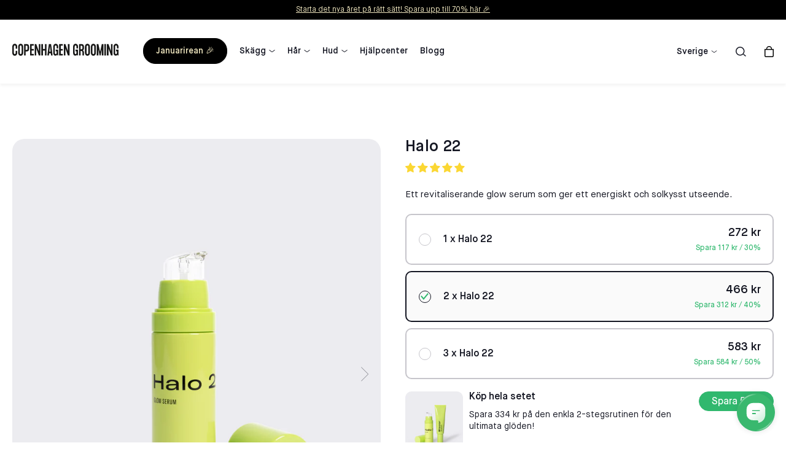

--- FILE ---
content_type: text/html; charset=utf-8
request_url: https://se.cphgrooming.com/products/halo-22
body_size: 50189
content:
<!doctype html>
<html lang="sv">
  <head>
    <meta name="google-site-verification" content="">
    <meta charset="utf-8">
    <meta http-equiv="X-UA-Compatible" content="IE=edge">
    <meta name="viewport" content="width=device-width, initial-scale=1.0">
    <meta name="theme-color" content="">

    <title>Halo 22</title><meta name="description" content="Ett revitaliserande glow serum som ger ett energiskt och solkysst utseende.">

<meta property="og:site_name" content="Copenhagen Grooming Sweden">
<meta property="og:url" content="https://se.cphgrooming.com/products/halo-22">
<meta property="og:title" content="Halo 22">
<meta property="og:type" content="product">
<meta property="og:description" content="Ett revitaliserande glow serum som ger ett energiskt och solkysst utseende.">
<meta name="description" content="Ett revitaliserande glow serum som ger ett energiskt och solkysst utseende."><meta property="og:image" content="http://se.cphgrooming.com/cdn/shop/products/1_e28adc27-e63c-410b-a658-4fef1bee4edf.png?v=1652964726">
  <meta property="og:image:secure_url" content="https://se.cphgrooming.com/cdn/shop/products/1_e28adc27-e63c-410b-a658-4fef1bee4edf.png?v=1652964726">
  <meta property="og:image:width" content="1500">
  <meta property="og:image:height" content="1500"><meta property="og:price:amount" content="272">
  <meta property="og:price:currency" content="SEK"><meta name="twitter:card" content="summary_large_image">
<meta name="twitter:title" content="Halo 22">
<meta name="twitter:description" content="Ett revitaliserande glow serum som ger ett energiskt och solkysst utseende.">
<meta content="product" data-shopify-resource-page-type>
<script type="application/ld+json">
      {
          "@context": "https://schema.org",
          "type": "SiteNavigationElement",
          "@graph": [{
        "@context": "https://schema.org/",
              "@type": "SiteNavigationElement",
              "@id": "#",
              "name": "Januarirean 🎉",
              "url": "/collections/january-sale"
          },{
        "@context": "https://schema.org/",
              "@type": "SiteNavigationElement",
              "@id": "#",
              "name": "Skägg",
              "url": "/collections/beard"
          },{
        "@context": "https://schema.org/",
              "@type": "SiteNavigationElement",
              "@id": "#",
              "name": "Hår",
              "url": "/collections/hair-growth"
          },{
        "@context": "https://schema.org/",
              "@type": "SiteNavigationElement",
              "@id": "#",
              "name": "Hud",
              "url": "/collections/skin-care"
          },{
        "@context": "https://schema.org/",
              "@type": "SiteNavigationElement",
              "@id": "#",
              "name": "Hjälpcenter",
              "url": "/pages/help-center"
          },{
        "@context": "https://schema.org/",
              "@type": "SiteNavigationElement",
              "@id": "#",
              "name": "Blogg",
              "url": "/blogs/the-journey"
          }]
      }
    </script><script type="application/ld+json">
      {
        "@context": "https://schema.org",
        "@type": "Organization",
        "name": "Copenhagen Grooming",
        "url": "https://se.cphgrooming.com",
        "logo": "",
        "alternateName": "CPH Grooming",
        "sameAs": ["https://www.facebook.com/CopenhagenGrooming/","https://www.instagram.com/copenhagengrooming/","https://www.youtube.com/channel/UCsLnoe_Fw2Dq-ffApPJvmSQ"]
      }
    </script>
    <script type="application/ld+json">
      {
        "@context": "https://schema.org",
        "@type": "WebSite",
        "url": "https://se.cphgrooming.com",
        "potentialAction": {
          "@type": "SearchAction",
          "target": "https://se.cphgrooming.com/search?q={search_term}",
          "query-input": "required name=search_term"
        }
      }
    </script><script type="application/ld+json">
      [
        {
          "@context": "https://schema.org",
          "@type": "WebPage",
          "name": "Halo 22",
          "description": "Ett revitaliserande glow serum som ger ett energiskt och solkysst utseende."
        },
        {
          "@context": "https://schema.org",
          "@type": "WPHeader",
          "url": "https://se.cphgrooming.com/products/halo-22",
          "headline": "Copenhagen Grooming",
          "description": "Ett revitaliserande glow serum som ger ett energiskt och solkysst utseende."
        },
        {
          "@context": "https://schema.org",
          "@type": "WPFooter",
          "url": "https://se.cphgrooming.com/products/halo-22",
          "headline": "Copenhagen Grooming",
          "description": "Ett revitaliserande glow serum som ger ett energiskt och solkysst utseende.",
          "copyrightYear": "2021"
        }
      ]
    </script>
<link rel="canonical" href="https://se.cphgrooming.com/products/halo-22">

<link rel="alternate" hreflang="x-default" href="https://cphgrooming.com/"><link href="https://cphgrooming.com/en-au/products/halo-22" hreflang="en-AU" rel="alternate"><link href="https://cphgrooming.com/en-ca/products/halo-22" hreflang="en-CA" rel="alternate"><link href="https://dk.cphgrooming.com/products/halo-22" hreflang="en-DK" rel="alternate"><link href="https://cphgrooming.com/en-eu/products/halo-22" hreflang="en-AL" rel="alternate"><link href="https://cphgrooming.com/en-eu/products/halo-22" hreflang="en-AT" rel="alternate"><link href="https://cphgrooming.com/en-eu/products/halo-22" hreflang="en-BE" rel="alternate"><link href="https://cphgrooming.com/en-eu/products/halo-22" hreflang="en-BG" rel="alternate"><link href="https://cphgrooming.com/en-eu/products/halo-22" hreflang="en-HR" rel="alternate"><link href="https://cphgrooming.com/en-eu/products/halo-22" hreflang="en-CY" rel="alternate"><link href="https://cphgrooming.com/en-eu/products/halo-22" hreflang="en-CZ" rel="alternate"><link href="https://cphgrooming.com/en-eu/products/halo-22" hreflang="en-EE" rel="alternate"><link href="https://cphgrooming.com/en-eu/products/halo-22" hreflang="en-FO" rel="alternate"><link href="https://cphgrooming.com/en-eu/products/halo-22" hreflang="en-FI" rel="alternate"><link href="https://cphgrooming.com/en-eu/products/halo-22" hreflang="en-GR" rel="alternate"><link href="https://cphgrooming.com/en-eu/products/halo-22" hreflang="en-HU" rel="alternate"><link href="https://cphgrooming.com/en-eu/products/halo-22" hreflang="en-IS" rel="alternate"><link href="https://cphgrooming.com/en-eu/products/halo-22" hreflang="en-IE" rel="alternate"><link href="https://cphgrooming.com/en-eu/products/halo-22" hreflang="en-IT" rel="alternate"><link href="https://cphgrooming.com/en-eu/products/halo-22" hreflang="en-LV" rel="alternate"><link href="https://cphgrooming.com/en-eu/products/halo-22" hreflang="en-LT" rel="alternate"><link href="https://cphgrooming.com/en-eu/products/halo-22" hreflang="en-LU" rel="alternate"><link href="https://cphgrooming.com/en-eu/products/halo-22" hreflang="en-MT" rel="alternate"><link href="https://cphgrooming.com/en-eu/products/halo-22" hreflang="en-MD" rel="alternate"><link href="https://cphgrooming.com/en-eu/products/halo-22" hreflang="en-ME" rel="alternate"><link href="https://cphgrooming.com/en-eu/products/halo-22" hreflang="en-PL" rel="alternate"><link href="https://cphgrooming.com/en-eu/products/halo-22" hreflang="en-PT" rel="alternate"><link href="https://cphgrooming.com/en-eu/products/halo-22" hreflang="en-RO" rel="alternate"><link href="https://cphgrooming.com/en-eu/products/halo-22" hreflang="en-RS" rel="alternate"><link href="https://cphgrooming.com/en-eu/products/halo-22" hreflang="en-SK" rel="alternate"><link href="https://cphgrooming.com/en-eu/products/halo-22" hreflang="en-SI" rel="alternate"><link href="https://cphgrooming.com/en-eu/products/halo-22" hreflang="en-ES" rel="alternate"><link href="https://cphgrooming.com/en-eu/products/halo-22" hreflang="en-FR" rel="alternate"><link href="https://cphgrooming.com/en-de/products/halo-22" hreflang="en-DE" rel="alternate"><link href="https://cphgrooming.com/products/halo-22" hreflang="en-NL" rel="alternate"><link href="https://cphgrooming.com/en-no/products/halo-22" hreflang="en-NO" rel="alternate"><link href="https://cphgrooming.com/en-no/products/halo-22" hreflang="en-SJ" rel="alternate"><link href="https://se.cphgrooming.com/products/halo-22" hreflang="en-SE" rel="alternate"><link href="https://cphgrooming.com/en-ch/products/halo-22" hreflang="en-CH" rel="alternate"><link href="https://cphgrooming.com/en-gb/products/halo-22" hreflang="en-GB" rel="alternate"><link href="//se.cphgrooming.com/cdn/shop/t/38/assets/reset.css?v=25076454020461392471762115851" rel="stylesheet" type="text/css" media="all" /><style>
    /* Fonts */@font-face {
        font-family: 'FormulaCondensed';
        src: url(//se.cphgrooming.com/cdn/shop/files/FormulaCondensed-Bold.woff2?v=13713858562904872262);
        font-weight: 700;
        font-display: swap;
      }@font-face {
        font-family: 'FormulaCondensed';
        src: url(//se.cphgrooming.com/cdn/shop/files/FormulaCondensed-Medium.woff2?v=12387131884068652400);
        font-weight: 600;
        font-display: swap;
      }@font-face {
        font-family: 'FormulaCondensed';
        src: url(//se.cphgrooming.com/cdn/shop/files/FormulaCondensed-UltraLight.woff2?v=6208489282812852419);
        font-weight: 200;
        font-display: swap;
      }@font-face {
        font-family: 'MaisonNeue';
        src: url(//se.cphgrooming.com/cdn/shop/files/MaisonNeue-Bold.woff2?v=4902367670152456219);
        font-weight: 600;
        font-display: swap;
      }@font-face {
        font-family: 'MaisonNeue';
        src: url(//se.cphgrooming.com/cdn/shop/files/MaisonNeue-Book.woff2?v=17364916077098693860);
        font-weight: 300;
        font-display: swap;
      }@font-face {
        font-family: 'MaisonNeue';
        src: url(//se.cphgrooming.com/cdn/shop/files/MaisonNeue-Demi.woff2?v=1630084629644659831);
        font-weight: 500;
        font-display: swap;
      }@font-face {
        font-family: 'MaisonNeue';
        src: url(//se.cphgrooming.com/cdn/shop/files/MaisonNeue-Medium.woff2?v=17426208191202137996);
        font-weight: 400;
        font-display: swap;
      }@font-face {
        font-family: 'MaisonNeue-Mono';
        src: url(//se.cphgrooming.com/cdn/shop/files/MaisonNeue-Mono.woff2?v=759233315600233332);
        font-weight: 300;
        font-display: swap;
      }:root {
      /* Page width */
      --page-width: 1405px;

      /* Spacings */
      --spacing-tn: 5px;
      --spacing-xs: 10px;
      --spacing-sm: 20px;
      --spacing-md: 40px;
      --spacing-lg: 50px;
      --spacing-xl: 60px;

      /* Border radius */
      --border-radius: 20px;
      --border-radius-light: 10px;
      --border-radius-input: 30px;
      --border-radius-badge: 20px;

      /* Colors */
      --color-lightgrey: #fafafa;
      --color-grey: #ececf0;
      --color-mediumgrey: #c6c5cb;
      --color-darkgrey: #696a6f;
      --color-black: #151723;
      --color-white: #fff;--color-electricblue: #2845ff;
        --color-electricgreen: #30b86e;
        --color-electricyellow: #dcfc00;
        --color-red: #e80036;--color-blue: #aac0d3;
      --color-purple: #b1b1c5;
      --color-orange: #d88d6d;
      --color-brown: #b3aaa0;
      --color-black-hover: rgba(21, 23, 35, 0.8);
      --color-white-hover: rgba(255, 255, 255, 0.8);

      /* Fonts */
      --font-style-text: "normal";
      --font-weight-demi: 500;

        /* Shadow */
      --background-darken: rgba(0, 0, 0, 0.6);
      --shadow-header: 0px 3px 5px 0px rgb(0 0 0 / 5%);
      --shadow-dark: 0px -10px 8px -12px rgba(0, 0, 0, 0.39);
    }h4, .h4, .h4 h1, .h4 h2, .h4 h3, .h4 h4, .h4 h5 {
              font-family: "FormulaCondensed";
              font-weight: 700;
              font-size: 35px;
              letter-spacing: 0.7px;
              line-height: 40px;
            }@media screen and (min-width: 880px) {
            h4, .h4, .h4 h1, .h4 h2, .h4 h3, .h4 h4, .h4 h5 {
              font-size: 70px;
              letter-spacing: 1.4px;
              line-height: 77px;
            }}.rich-h2 h1, .rich-h2 h2, .rich-h2 h3, .rich-h2 h4, .rich-h2 h5, .rich-h2 h6, .rich-h2 p, .rich-h4 h1, .rich-h4 h2, .rich-h4 h3, .rich-h4 h4, .rich-h4 h5, .rich-h4 h6, .rich-h4 p {
              font-family: "FormulaCondensed";
              font-weight: 600;
              font-size: 30px;
              letter-spacing: 0.6px;
              line-height: 35px;
            }@media screen and (min-width: 880px) {
            .rich-h2 h1, .rich-h2 h2, .rich-h2 h3, .rich-h2 h4, .rich-h2 h5, .rich-h2 h6, .rich-h2 p, .rich-h4 h1, .rich-h4 h2, .rich-h4 h3, .rich-h4 h4, .rich-h4 h5, .rich-h4 h6, .rich-h4 p {
              font-size: 40px;
              letter-spacing: 0.8px;
              line-height: 45px;
            }}h2, .h2, .h2 h1, .h2 h2, .h2 h3, .h2 h4, .h2 h5 {
              font-family: "FormulaCondensed";
              font-weight: 600;
              font-size: 30px;
              letter-spacing: 0.6px;
              line-height: 35px;
            }@media screen and (min-width: 880px) {
            h2, .h2, .h2 h1, .h2 h2, .h2 h3, .h2 h4, .h2 h5 {
              font-size: 40px;
              letter-spacing: 0.8px;
              line-height: 45px;
            }}h5, .h5, .h5 h1, .h5 h2, .h5 h3, .h5 h4, .h5 h5 {
              font-family: "FormulaCondensed";
              font-weight: 200;
              font-size: 35px;
              letter-spacing: 0.7px;
              line-height: 40px;
            }@media screen and (min-width: 880px) {
            h5, .h5, .h5 h1, .h5 h2, .h5 h3, .h5 h4, .h5 h5 {
              font-size: 70px;
              letter-spacing: 1.4px;
              line-height: 77px;
            }}h2\:secondary {
              font-family: "MaisonNeue";
              font-weight: 600;
              font-size: 22px;
              letter-spacing: 0.0px;
              line-height: 22px;
            }@media screen and (min-width: 880px) {
            h2\:secondary {
              font-size: 26px;
              letter-spacing: 0.0px;
              line-height: 22px;
            }}h3, .h3, .h3 h1, .h3 h2, .h3 h3, .h3 h4, .h3 h5 {
              font-family: "MaisonNeue";
              font-weight: 600;
              font-size: 18px;
              letter-spacing: 0.0px;
              line-height: 22px;
            }@media screen and (min-width: 880px) {
            h3, .h3, .h3 h1, .h3 h2, .h3 h3, .h3 h4, .h3 h5 {
              font-size: 22px;
              letter-spacing: 0.0px;
              line-height: 30px;
            }}body {
              font-family: "MaisonNeue";
              font-weight: 300;
              font-size: 14px;
              letter-spacing: 0.0px;
              line-height: 20px;
            }:root {
              --font-size-base: 14px;
              --font-family-text: "MaisonNeue";
              --font-weight-text: 300;
            }@media screen and (min-width: 880px) {
            body {
              font-size: 16px;
              letter-spacing: 0.0px;
              line-height: 24px;
            }:root {
                --font-size-base: 16px;
              }}.body2 {
              font-family: "MaisonNeue";
              font-weight: 300;
              font-size: 12px;
              letter-spacing: 0.0px;
              line-height: 16px;
            }@media screen and (min-width: 880px) {
            .body2 {
              font-size: 14px;
              letter-spacing: 0.0px;
              line-height: 20px;
            }}h1, .h1 {
              font-family: "MaisonNeue";
              font-weight: 500;
              font-size: 16px;
              letter-spacing: 0.3px;
              line-height: 20px;
            }@media screen and (min-width: 880px) {
            h1, .h1 {
              font-size: 18px;
              letter-spacing: 0.36px;
              line-height: 20px;
            }}.highlight {
              font-family: "MaisonNeue";
              font-weight: 400;
              font-size: 14px;
              letter-spacing: 0.0px;
              line-height: 20px;
            }@media screen and (min-width: 880px) {
            .highlight {
              font-size: 16px;
              letter-spacing: 0.0px;
              line-height: 22px;
            }}a, .link {
              font-family: "MaisonNeue";
              font-weight: 400;
              font-size: 14px;
              letter-spacing: 0.0px;
              line-height: 18px;
            }@media screen and (min-width: 880px) {
            a, .link {
              font-size: 16px;
              letter-spacing: 0.0px;
              line-height: 20px;
            }}.body3, .body3 h1, .body3 h2, .body3 h3, .body3 h4, .body3 h5, .body3 h6, .body3 p {
              font-family: "MaisonNeue-Mono";
              font-weight: 300;
              font-size: 20px;
              letter-spacing: -1.0px;
              line-height: 28px;
            }@media screen and (min-width: 880px) {
            .body3, .body3 h1, .body3 h2, .body3 h3, .body3 h4, .body3 h5, .body3 h6, .body3 p {
              font-size: 30px;
              letter-spacing: -1.5px;
              line-height: 40px;
            }}/* MD-UP */
    @media screen and (min-width: 880px) {
      :root {
        /* Spacings md-up */
        --spacing-xl: 90px;
      }
    }
</style>
<link href="//se.cphgrooming.com/cdn/shop/t/38/assets/main.css?v=168511374485919990971762115851" rel="stylesheet" type="text/css" media="all" /><link href="//se.cphgrooming.com/cdn/shop/t/38/assets/snippet-product-card.css?v=143000183106928232171762115851" rel="stylesheet" type="text/css" media="all" /><style data-shopify>/* Product card + product template - Custom Badges */[data-product-badge="Bästa priset någonsin"] {
        background-color: #14161d;
        color: #ffe500;
        border-color: #14161d;
      }[data-product-badge="Största besparingen någonsin!"] {
        background-color: #14161d;
        color: #ffe500;
        border-color: #14161d;
      }[data-product-badge="Största rabatten!"] {
        background-color: #2845ff;
        color: #ffffff;
        border-color: #ffffff;
      }[data-product-badge="Black Friday Test"] {
        background-color: #000000;
        color: #d9fa00;
        border-color: #000000;
      }[data-product-badge="Fri frakt"] {
        background-color: #2845ff;
        color: #ffffff;
        border-color: #ffffff;
      }[data-product-badge="Hårväxttrio!"] {
        background-color: #14161d;
        color: #ffe500;
        border-color: #14161d;
      }[data-product-badge="CYBER MONDAY"] {
        background-color: #2845ff;
        color: #ffffff;
        border-color: #ffffff;
      }[data-product-badge="Cyber Monday Erbjudande"] {
        background-color: #000000;
        color: #00d8e1;
        border-color: #00d8e1;
      }[data-product-badge="Essentiell hudvård – stora besparingar"] {
        background-color: #14161d;
        color: #ffe500;
        border-color: #14161d;
      }[data-product-badge="Exklusivt kombinationserbjudande!"] {
        background-color: #14161d;
        color: #ffe500;
        border-color: #14161d;
      }[data-product-badge="STORA Paket Rabatter"] {
        background-color: #000000;
        color: #f8eb97;
        border-color: #000000;
      }[data-product-badge="FREE Activator"] {
        background-color: #2845ff;
        color: #ffffff;
        border-color: #ffffff;
      }[data-product-badge="Halloween-erbjudanden"] {
        background-color: #161718;
        color: #bdff00;
        border-color: #161718;
      }[data-product-badge="Hårväxtförstärkare"] {
        background-color: #14161d;
        color: #ffe500;
        border-color: #14161d;
      }[data-product-badge="JANUARIREA"] {
        background-color: #dcfc00;
        color: #181929;
        border-color: #dcfc00;
      }[data-product-badge="JULERBJUDANDE"] {
        background-color: #19573a;
        color: #ffffff;
        border-color: #19573a;
      }[data-product-badge="Kituppgradering - Missa inte!"] {
        background-color: #14161d;
        color: #ffe500;
        border-color: #14161d;
      }[data-product-badge="Lågt lager"] {
        background-color: #2845ff;
        color: #ffffff;
        border-color: #ffffff;
      }[data-product-badge="LÅGT LAGER!"] {
        background-color: #ffd612;
        color: #000000;
        border-color: #ffffff;
      }[data-product-badge="May Days"] {
        background-color: #fbd733;
        color: #161718;
        border-color: #fbd733;
      }[data-product-badge="Money Back Guarantee"] {
        background-color: #ffd612;
        color: #000000;
        border-color: #ffd612;
      }[data-product-badge="PåSKREA"] {
        background-color: #febf31;
        color: #ffffff;
        border-color: #febf31;
      }[data-product-badge="Power Duo besparingar!"] {
        background-color: #14161d;
        color: #ffe500;
        border-color: #14161d;
      }[data-product-badge="Premium rulle - Bästa pris!"] {
        background-color: #14161d;
        color: #ffe500;
        border-color: #14161d;
      }[data-product-badge="Spara på kit!"] {
        background-color: #0800ff;
        color: #ffffff;
        border-color: #0800ff;
      }[data-product-badge="Skäggtillväxtförstärkare"] {
        background-color: #14161d;
        color: #ffe500;
        border-color: #14161d;
      }[data-product-badge="Skäggfärg – Black Friday!"] {
        background-color: #14161d;
        color: #ffe500;
        border-color: #14161d;
      }[data-product-badge="Ultimata Hair Growth Kit!"] {
        background-color: #14161d;
        color: #ffe500;
        border-color: #14161d;
      }[data-product-badge="NY PRODUKT"] {
        background-color: #ffffff;
        color: #000000;
        border-color: #ffffff;
      }/* Header + mobile menu - Custom Badges */[data-link-title="Black Friday Test"] a {background-color: #000000 !important;
          padding: var(--spacing-xs) var(--spacing-sm);
          border-radius: var(--border-radius-badge);
          white-space: nowrap;color: #d9fa00 !important;border: 1px solid #000000;}[data-link-title="Januarirean 🎉"] a {background-color: #000000 !important;
          padding: var(--spacing-xs) var(--spacing-sm);
          border-radius: var(--border-radius-badge);
          white-space: nowrap;color: #eee5be !important;border: 1px solid #000000;}[data-link-title="Spring Sale"] a {background-color: #0800ff !important;
          padding: var(--spacing-xs) var(--spacing-sm);
          border-radius: var(--border-radius-badge);
          white-space: nowrap;color: #ffffff !important;border: 1px solid #0800ff;}[data-link-title="Spara på kits"] a {background-color: #0800ff !important;
          padding: var(--spacing-xs) var(--spacing-sm);
          border-radius: var(--border-radius-badge);
          white-space: nowrap;color: #ffffff !important;border: 1px solid #0800ff;}[data-link-title="CYBER MONDAY"] a {background-color: #000000 !important;
          padding: var(--spacing-xs) var(--spacing-sm);
          border-radius: var(--border-radius-badge);
          white-space: nowrap;color: #00d8e1 !important;border: 1px solid #00d8e1;}[data-link-title="Halloween-erbjudanden"] a {background-color: #161718 !important;
          padding: var(--spacing-xs) var(--spacing-sm);
          border-radius: var(--border-radius-badge);
          white-space: nowrap;color: #bdff00 !important;border: 1px solid #161718;}[data-link-title="Halloween-Erbjudanden"] a {background-color: #f58e19 !important;
          padding: var(--spacing-xs) var(--spacing-sm);
          border-radius: var(--border-radius-badge);
          white-space: nowrap;color: #151723 !important;border: 1px solid #f58e19;}[data-link-title="Vinterrea"] a {background-color: #251a67 !important;
          padding: var(--spacing-xs) var(--spacing-sm);
          border-radius: var(--border-radius-badge);
          white-space: nowrap;color: #ffffff !important;border: 1px solid #251a67;}[data-link-title="Julrea"] a {background-color: #19573a !important;
          padding: var(--spacing-xs) var(--spacing-sm);
          border-radius: var(--border-radius-badge);
          white-space: nowrap;color: #ffffff !important;border: 1px solid #19573a;}[data-link-title="May Days"] a {background-color: #fbd733 !important;
          padding: var(--spacing-xs) var(--spacing-sm);
          border-radius: var(--border-radius-badge);
          white-space: nowrap;color: #161718 !important;border: 1px solid #fbd733;}[data-link-title="PÅSKREA"] a {background-color: #febf31 !important;
          padding: var(--spacing-xs) var(--spacing-sm);
          border-radius: var(--border-radius-badge);
          white-space: nowrap;color: #ffffff !important;border: 1px solid #febf31;}[data-link-title="STORA Paket Rabatter"] a {background-color: #000000 !important;
          padding: var(--spacing-xs) var(--spacing-sm);
          border-radius: var(--border-radius-badge);
          white-space: nowrap;color: #f8eb97 !important;border: 1px solid #000000;}/* Product card button - different states */
   [data-product-form] button[data-state="loading"]::after{
      content: "Lägga till..."
    }

    [data-product-form] button[data-state="success"]::after{
      content: "Tillagd"
    }

    /* Collection/Shopping countdown styles */
    .countdown--collection {
      color: #000000;}</style><style>
.product-card__splash-item {
  width:35%;
  --pos-top:25%;
  --pos-left:10px;
}
</style><link href="//se.cphgrooming.com/cdn/shop/t/38/assets/element-text_block.css?v=96206175974239137591762115851" rel="stylesheet" type="text/css" media="all" /><link href="//se.cphgrooming.com/cdn/shop/t/38/assets/component-dropdown.css?v=130512984239797614821762115851" rel="stylesheet" type="text/css" media="all" /><link rel="shortcut icon" href="//se.cphgrooming.com/cdn/shop/files/Favicon_CG-02.png?crop=center&height=100&v=1694441159&width=100" type="image/x-icon">
      <link rel="icon" href="//se.cphgrooming.com/cdn/shop/files/Favicon_CG-02.png?crop=center&height=32&v=1694441159&width=32" type="image/x-icon"><script>window.performance && window.performance.mark && window.performance.mark('shopify.content_for_header.start');</script><meta name="facebook-domain-verification" content="fov0p6nuy61tnjz1iocmoj5mqy11j7">
<meta id="shopify-digital-wallet" name="shopify-digital-wallet" content="/62418845933/digital_wallets/dialog">
<meta name="shopify-checkout-api-token" content="99e7cf7dd845d6d8cb28e57aaae49b4a">
<meta id="in-context-paypal-metadata" data-shop-id="62418845933" data-venmo-supported="false" data-environment="production" data-locale="en_US" data-paypal-v4="true" data-currency="SEK">
<link rel="alternate" hreflang="x-default" href="https://se.cphgrooming.com/products/halo-22">
<link rel="alternate" hreflang="sv-SE" href="https://se.cphgrooming.com/products/halo-22">
<link rel="alternate" hreflang="en-SE" href="https://se.cphgrooming.com/en/products/halo-22">
<link rel="alternate" type="application/json+oembed" href="https://se.cphgrooming.com/products/halo-22.oembed">
<script async="async" src="/checkouts/internal/preloads.js?locale=sv-SE"></script>
<script id="shopify-features" type="application/json">{"accessToken":"99e7cf7dd845d6d8cb28e57aaae49b4a","betas":["rich-media-storefront-analytics"],"domain":"se.cphgrooming.com","predictiveSearch":true,"shopId":62418845933,"locale":"sv"}</script>
<script>var Shopify = Shopify || {};
Shopify.shop = "copenhagen-grooming-sek.myshopify.com";
Shopify.locale = "sv";
Shopify.currency = {"active":"SEK","rate":"1.0"};
Shopify.country = "SE";
Shopify.theme = {"name":"CG\/SoKind 1.0.0.9.5 by WDN.DK - BF EDITION","id":182287663485,"schema_name":"CG","schema_version":"1.0.0.9.5","theme_store_id":null,"role":"main"};
Shopify.theme.handle = "null";
Shopify.theme.style = {"id":null,"handle":null};
Shopify.cdnHost = "se.cphgrooming.com/cdn";
Shopify.routes = Shopify.routes || {};
Shopify.routes.root = "/";</script>
<script type="module">!function(o){(o.Shopify=o.Shopify||{}).modules=!0}(window);</script>
<script>!function(o){function n(){var o=[];function n(){o.push(Array.prototype.slice.apply(arguments))}return n.q=o,n}var t=o.Shopify=o.Shopify||{};t.loadFeatures=n(),t.autoloadFeatures=n()}(window);</script>
<script id="shop-js-analytics" type="application/json">{"pageType":"product"}</script>
<script defer="defer" async type="module" src="//se.cphgrooming.com/cdn/shopifycloud/shop-js/modules/v2/client.init-shop-cart-sync_BQ29hUGy.sv.esm.js"></script>
<script defer="defer" async type="module" src="//se.cphgrooming.com/cdn/shopifycloud/shop-js/modules/v2/chunk.common_DVZgvets.esm.js"></script>
<script defer="defer" async type="module" src="//se.cphgrooming.com/cdn/shopifycloud/shop-js/modules/v2/chunk.modal_Dp9EJq-l.esm.js"></script>
<script type="module">
  await import("//se.cphgrooming.com/cdn/shopifycloud/shop-js/modules/v2/client.init-shop-cart-sync_BQ29hUGy.sv.esm.js");
await import("//se.cphgrooming.com/cdn/shopifycloud/shop-js/modules/v2/chunk.common_DVZgvets.esm.js");
await import("//se.cphgrooming.com/cdn/shopifycloud/shop-js/modules/v2/chunk.modal_Dp9EJq-l.esm.js");

  window.Shopify.SignInWithShop?.initShopCartSync?.({"fedCMEnabled":true,"windoidEnabled":true});

</script>
<script>(function() {
  var isLoaded = false;
  function asyncLoad() {
    if (isLoaded) return;
    isLoaded = true;
    var urls = ["https:\/\/ecommerce.ordertracker.com\/orderstatus.js?shop=copenhagen-grooming-sek.myshopify.com","https:\/\/s3.eu-west-1.amazonaws.com\/production-klarna-il-shopify-osm\/0b7fe7c4a98ef8166eeafee767bc667686567a25\/copenhagen-grooming-sek.myshopify.com-1762172393603.js?shop=copenhagen-grooming-sek.myshopify.com"];
    for (var i = 0; i < urls.length; i++) {
      var s = document.createElement('script');
      s.type = 'text/javascript';
      s.async = true;
      s.src = urls[i];
      var x = document.getElementsByTagName('script')[0];
      x.parentNode.insertBefore(s, x);
    }
  };
  if(window.attachEvent) {
    window.attachEvent('onload', asyncLoad);
  } else {
    window.addEventListener('load', asyncLoad, false);
  }
})();</script>
<script id="__st">var __st={"a":62418845933,"offset":3600,"reqid":"3012570a-3c2b-4aaf-b247-cfbc8b69613a-1769125787","pageurl":"se.cphgrooming.com\/products\/halo-22","u":"8cd6e1af28dd","p":"product","rtyp":"product","rid":7554915074285};</script>
<script>window.ShopifyPaypalV4VisibilityTracking = true;</script>
<script id="captcha-bootstrap">!function(){'use strict';const t='contact',e='account',n='new_comment',o=[[t,t],['blogs',n],['comments',n],[t,'customer']],c=[[e,'customer_login'],[e,'guest_login'],[e,'recover_customer_password'],[e,'create_customer']],r=t=>t.map((([t,e])=>`form[action*='/${t}']:not([data-nocaptcha='true']) input[name='form_type'][value='${e}']`)).join(','),a=t=>()=>t?[...document.querySelectorAll(t)].map((t=>t.form)):[];function s(){const t=[...o],e=r(t);return a(e)}const i='password',u='form_key',d=['recaptcha-v3-token','g-recaptcha-response','h-captcha-response',i],f=()=>{try{return window.sessionStorage}catch{return}},m='__shopify_v',_=t=>t.elements[u];function p(t,e,n=!1){try{const o=window.sessionStorage,c=JSON.parse(o.getItem(e)),{data:r}=function(t){const{data:e,action:n}=t;return t[m]||n?{data:e,action:n}:{data:t,action:n}}(c);for(const[e,n]of Object.entries(r))t.elements[e]&&(t.elements[e].value=n);n&&o.removeItem(e)}catch(o){console.error('form repopulation failed',{error:o})}}const l='form_type',E='cptcha';function T(t){t.dataset[E]=!0}const w=window,h=w.document,L='Shopify',v='ce_forms',y='captcha';let A=!1;((t,e)=>{const n=(g='f06e6c50-85a8-45c8-87d0-21a2b65856fe',I='https://cdn.shopify.com/shopifycloud/storefront-forms-hcaptcha/ce_storefront_forms_captcha_hcaptcha.v1.5.2.iife.js',D={infoText:'Skyddas av hCaptcha',privacyText:'Integritet',termsText:'Villkor'},(t,e,n)=>{const o=w[L][v],c=o.bindForm;if(c)return c(t,g,e,D).then(n);var r;o.q.push([[t,g,e,D],n]),r=I,A||(h.body.append(Object.assign(h.createElement('script'),{id:'captcha-provider',async:!0,src:r})),A=!0)});var g,I,D;w[L]=w[L]||{},w[L][v]=w[L][v]||{},w[L][v].q=[],w[L][y]=w[L][y]||{},w[L][y].protect=function(t,e){n(t,void 0,e),T(t)},Object.freeze(w[L][y]),function(t,e,n,w,h,L){const[v,y,A,g]=function(t,e,n){const i=e?o:[],u=t?c:[],d=[...i,...u],f=r(d),m=r(i),_=r(d.filter((([t,e])=>n.includes(e))));return[a(f),a(m),a(_),s()]}(w,h,L),I=t=>{const e=t.target;return e instanceof HTMLFormElement?e:e&&e.form},D=t=>v().includes(t);t.addEventListener('submit',(t=>{const e=I(t);if(!e)return;const n=D(e)&&!e.dataset.hcaptchaBound&&!e.dataset.recaptchaBound,o=_(e),c=g().includes(e)&&(!o||!o.value);(n||c)&&t.preventDefault(),c&&!n&&(function(t){try{if(!f())return;!function(t){const e=f();if(!e)return;const n=_(t);if(!n)return;const o=n.value;o&&e.removeItem(o)}(t);const e=Array.from(Array(32),(()=>Math.random().toString(36)[2])).join('');!function(t,e){_(t)||t.append(Object.assign(document.createElement('input'),{type:'hidden',name:u})),t.elements[u].value=e}(t,e),function(t,e){const n=f();if(!n)return;const o=[...t.querySelectorAll(`input[type='${i}']`)].map((({name:t})=>t)),c=[...d,...o],r={};for(const[a,s]of new FormData(t).entries())c.includes(a)||(r[a]=s);n.setItem(e,JSON.stringify({[m]:1,action:t.action,data:r}))}(t,e)}catch(e){console.error('failed to persist form',e)}}(e),e.submit())}));const S=(t,e)=>{t&&!t.dataset[E]&&(n(t,e.some((e=>e===t))),T(t))};for(const o of['focusin','change'])t.addEventListener(o,(t=>{const e=I(t);D(e)&&S(e,y())}));const B=e.get('form_key'),M=e.get(l),P=B&&M;t.addEventListener('DOMContentLoaded',(()=>{const t=y();if(P)for(const e of t)e.elements[l].value===M&&p(e,B);[...new Set([...A(),...v().filter((t=>'true'===t.dataset.shopifyCaptcha))])].forEach((e=>S(e,t)))}))}(h,new URLSearchParams(w.location.search),n,t,e,['guest_login'])})(!0,!0)}();</script>
<script integrity="sha256-4kQ18oKyAcykRKYeNunJcIwy7WH5gtpwJnB7kiuLZ1E=" data-source-attribution="shopify.loadfeatures" defer="defer" src="//se.cphgrooming.com/cdn/shopifycloud/storefront/assets/storefront/load_feature-a0a9edcb.js" crossorigin="anonymous"></script>
<script data-source-attribution="shopify.dynamic_checkout.dynamic.init">var Shopify=Shopify||{};Shopify.PaymentButton=Shopify.PaymentButton||{isStorefrontPortableWallets:!0,init:function(){window.Shopify.PaymentButton.init=function(){};var t=document.createElement("script");t.src="https://se.cphgrooming.com/cdn/shopifycloud/portable-wallets/latest/portable-wallets.sv.js",t.type="module",document.head.appendChild(t)}};
</script>
<script data-source-attribution="shopify.dynamic_checkout.buyer_consent">
  function portableWalletsHideBuyerConsent(e){var t=document.getElementById("shopify-buyer-consent"),n=document.getElementById("shopify-subscription-policy-button");t&&n&&(t.classList.add("hidden"),t.setAttribute("aria-hidden","true"),n.removeEventListener("click",e))}function portableWalletsShowBuyerConsent(e){var t=document.getElementById("shopify-buyer-consent"),n=document.getElementById("shopify-subscription-policy-button");t&&n&&(t.classList.remove("hidden"),t.removeAttribute("aria-hidden"),n.addEventListener("click",e))}window.Shopify?.PaymentButton&&(window.Shopify.PaymentButton.hideBuyerConsent=portableWalletsHideBuyerConsent,window.Shopify.PaymentButton.showBuyerConsent=portableWalletsShowBuyerConsent);
</script>
<script data-source-attribution="shopify.dynamic_checkout.cart.bootstrap">document.addEventListener("DOMContentLoaded",(function(){function t(){return document.querySelector("shopify-accelerated-checkout-cart, shopify-accelerated-checkout")}if(t())Shopify.PaymentButton.init();else{new MutationObserver((function(e,n){t()&&(Shopify.PaymentButton.init(),n.disconnect())})).observe(document.body,{childList:!0,subtree:!0})}}));
</script>
<link id="shopify-accelerated-checkout-styles" rel="stylesheet" media="screen" href="https://se.cphgrooming.com/cdn/shopifycloud/portable-wallets/latest/accelerated-checkout-backwards-compat.css" crossorigin="anonymous">
<style id="shopify-accelerated-checkout-cart">
        #shopify-buyer-consent {
  margin-top: 1em;
  display: inline-block;
  width: 100%;
}

#shopify-buyer-consent.hidden {
  display: none;
}

#shopify-subscription-policy-button {
  background: none;
  border: none;
  padding: 0;
  text-decoration: underline;
  font-size: inherit;
  cursor: pointer;
}

#shopify-subscription-policy-button::before {
  box-shadow: none;
}

      </style>

<script>window.performance && window.performance.mark && window.performance.mark('shopify.content_for_header.end');</script>
<script>
(function () {
  var a = document.createElement('script');
  (a.type = 'text/javascript'),
    (a.async = !0),
    (a.src = 'https://3391018308.cphgrooming.com/javascript/script.js'),
    document.getElementsByTagName('script')[0].appendChild(a);
})();
</script>

<!-- Start Chatbot code -->
<script>
    window.DG_CHAT_WIDGET_CONFIG = {
        widgetId: "8a968a82-6ab6-4b60-aae4-6f69666c7bca",
        env: "eu",
    };
</script>
<script src="https://chat.digitalgenius.com/init.js"></script>
<script>window.dgchat.init();</script>

<!-- Start VWO Async SmartCode -->
<link rel="preconnect" href="https://dev.visualwebsiteoptimizer.com">
<script type="text/javascript" id="vwoCode">
window._vwo_code || (function() {
var account_id=799873,
version=2.0,
settings_tolerance=2000,
hide_element='body',
hide_element_style = 'opacity:0 !important;filter:alpha(opacity=0) !important;background:none !important',
/* DO NOT EDIT BELOW THIS LINE */
f=false,w=window,d=document,v=d.querySelector('#vwoCode'),cK='_vwo_'+account_id+'_settings',cc={};try{var c=JSON.parse(localStorage.getItem('_vwo_'+account_id+'_config'));cc=c&&typeof c==='object'?c:{}}catch(e){}var stT=cc.stT==='session'?w.sessionStorage:w.localStorage;code={use_existing_jquery:function(){return typeof use_existing_jquery!=='undefined'?use_existing_jquery:undefined},library_tolerance:function(){return typeof library_tolerance!=='undefined'?library_tolerance:undefined},settings_tolerance:function(){return cc.sT||settings_tolerance},hide_element_style:function(){return'{'+(cc.hES||hide_element_style)+'}'},hide_element:function(){return typeof cc.hE==='string'?cc.hE:hide_element},getVersion:function(){return version},finish:function(){if(!f){f=true;var e=d.getElementById('_vis_opt_path_hides');if(e)e.parentNode.removeChild(e)}},finished:function(){return f},load:function(e){var t=this.getSettings(),n=d.createElement('script'),i=this;if(t){n.textContent=t;d.getElementsByTagName('head')[0].appendChild(n);if(!w.VWO||VWO.caE){stT.removeItem(cK);i.load(e)}}else{n.fetchPriority='high';n.src=e;n.type='text/javascript';n.onerror=function(){_vwo_code.finish()};d.getElementsByTagName('head')[0].appendChild(n)}},getSettings:function(){try{var e=stT.getItem(cK);if(!e){return}e=JSON.parse(e);if(Date.now()>e.e){stT.removeItem(cK);return}return e.s}catch(e){return}},init:function(){if(d.URL.indexOf('__vwo_disable__')>-1)return;var e=this.settings_tolerance();w._vwo_settings_timer=setTimeout(function(){_vwo_code.finish();stT.removeItem(cK)},e);var t=d.currentScript,n=d.createElement('style'),i=this.hide_element(),r=t&&!t.async&&i?i+this.hide_element_style():'',c=d.getElementsByTagName('head')[0];n.setAttribute('id','_vis_opt_path_hides');v&&n.setAttribute('nonce',v.nonce);n.setAttribute('type','text/css');if(n.styleSheet)n.styleSheet.cssText=r;else n.appendChild(d.createTextNode(r));c.appendChild(n);this.load('https://dev.visualwebsiteoptimizer.com/j.php?a='+account_id+'&u='+encodeURIComponent(d.URL)+'&vn='+version)}};w._vwo_code=code;code.init();})();
</script>
<!-- End VWO Async SmartCode --><!-- BEGIN app block: shopify://apps/klaviyo-email-marketing-sms/blocks/klaviyo-onsite-embed/2632fe16-c075-4321-a88b-50b567f42507 -->












  <script async src="https://static.klaviyo.com/onsite/js/RRg6nN/klaviyo.js?company_id=RRg6nN"></script>
  <script>!function(){if(!window.klaviyo){window._klOnsite=window._klOnsite||[];try{window.klaviyo=new Proxy({},{get:function(n,i){return"push"===i?function(){var n;(n=window._klOnsite).push.apply(n,arguments)}:function(){for(var n=arguments.length,o=new Array(n),w=0;w<n;w++)o[w]=arguments[w];var t="function"==typeof o[o.length-1]?o.pop():void 0,e=new Promise((function(n){window._klOnsite.push([i].concat(o,[function(i){t&&t(i),n(i)}]))}));return e}}})}catch(n){window.klaviyo=window.klaviyo||[],window.klaviyo.push=function(){var n;(n=window._klOnsite).push.apply(n,arguments)}}}}();</script>

  
    <script id="viewed_product">
      if (item == null) {
        var _learnq = _learnq || [];

        var MetafieldReviews = null
        var MetafieldYotpoRating = null
        var MetafieldYotpoCount = null
        var MetafieldLooxRating = null
        var MetafieldLooxCount = null
        var okendoProduct = null
        var okendoProductReviewCount = null
        var okendoProductReviewAverageValue = null
        try {
          // The following fields are used for Customer Hub recently viewed in order to add reviews.
          // This information is not part of __kla_viewed. Instead, it is part of __kla_viewed_reviewed_items
          MetafieldReviews = {"rating":{"scale_min":"1.0","scale_max":"5.0","value":"5.0"},"rating_count":2};
          MetafieldYotpoRating = null
          MetafieldYotpoCount = null
          MetafieldLooxRating = null
          MetafieldLooxCount = null

          okendoProduct = null
          // If the okendo metafield is not legacy, it will error, which then requires the new json formatted data
          if (okendoProduct && 'error' in okendoProduct) {
            okendoProduct = null
          }
          okendoProductReviewCount = okendoProduct ? okendoProduct.reviewCount : null
          okendoProductReviewAverageValue = okendoProduct ? okendoProduct.reviewAverageValue : null
        } catch (error) {
          console.error('Error in Klaviyo onsite reviews tracking:', error);
        }

        var item = {
          Name: "Halo 22",
          ProductID: 7554915074285,
          Categories: ["750000 customers","Alla produkter","Alla produkter","Black Friday","Flash Sale","Glow-produkter","Halloweenrea","Hudvård","Januarirea","May Days","Outlet Sale","Påskrea","Summer Sale","Vårrensning","Weekend Deals","World Beard Day"],
          ImageURL: "https://se.cphgrooming.com/cdn/shop/products/1_e28adc27-e63c-410b-a658-4fef1bee4edf_grande.png?v=1652964726",
          URL: "https://se.cphgrooming.com/products/halo-22",
          Brand: "Copenhagen Grooming Sweden",
          Price: "272 kr",
          Value: "272",
          CompareAtPrice: "389 kr"
        };
        _learnq.push(['track', 'Viewed Product', item]);
        _learnq.push(['trackViewedItem', {
          Title: item.Name,
          ItemId: item.ProductID,
          Categories: item.Categories,
          ImageUrl: item.ImageURL,
          Url: item.URL,
          Metadata: {
            Brand: item.Brand,
            Price: item.Price,
            Value: item.Value,
            CompareAtPrice: item.CompareAtPrice
          },
          metafields:{
            reviews: MetafieldReviews,
            yotpo:{
              rating: MetafieldYotpoRating,
              count: MetafieldYotpoCount,
            },
            loox:{
              rating: MetafieldLooxRating,
              count: MetafieldLooxCount,
            },
            okendo: {
              rating: okendoProductReviewAverageValue,
              count: okendoProductReviewCount,
            }
          }
        }]);
      }
    </script>
  




  <script>
    window.klaviyoReviewsProductDesignMode = false
  </script>







<!-- END app block --><!-- BEGIN app block: shopify://apps/instafeed/blocks/head-block/c447db20-095d-4a10-9725-b5977662c9d5 --><link rel="preconnect" href="https://cdn.nfcube.com/">
<link rel="preconnect" href="https://scontent.cdninstagram.com/">


  <script>
    document.addEventListener('DOMContentLoaded', function () {
      let instafeedScript = document.createElement('script');

      
        instafeedScript.src = 'https://storage.nfcube.com/instafeed-a2756149fc484f3b710b9015d75ebdec.js';
      

      document.body.appendChild(instafeedScript);
    });
  </script>





<!-- END app block --><!-- BEGIN app block: shopify://apps/judge-me-reviews/blocks/judgeme_core/61ccd3b1-a9f2-4160-9fe9-4fec8413e5d8 --><!-- Start of Judge.me Core -->






<link rel="dns-prefetch" href="https://cdnwidget.judge.me">
<link rel="dns-prefetch" href="https://cdn.judge.me">
<link rel="dns-prefetch" href="https://cdn1.judge.me">
<link rel="dns-prefetch" href="https://api.judge.me">

<script data-cfasync='false' class='jdgm-settings-script'>window.jdgmSettings={"pagination":5,"disable_web_reviews":false,"badge_no_review_text":"Inga recensioner","badge_n_reviews_text":"{{ n }} recension/recensioner","badge_star_color":"#FBD733","hide_badge_preview_if_no_reviews":true,"badge_hide_text":true,"enforce_center_preview_badge":false,"widget_title":"Kundrecensioner","widget_open_form_text":"Skriv en recension","widget_close_form_text":"Avbryt recension","widget_refresh_page_text":"Uppdatera sidan","widget_summary_text":"Baserat på {{ number_of_reviews }} recension/recensioner","widget_no_review_text":"Var först med att skriva en recension","widget_name_field_text":"Visningsnamn","widget_verified_name_field_text":"Verifierat namn (offentligt)","widget_name_placeholder_text":"Visningsnamn","widget_required_field_error_text":"Detta fält är obligatoriskt.","widget_email_field_text":"E-postadress","widget_verified_email_field_text":"Verifierad e-post (privat, kan inte redigeras)","widget_email_placeholder_text":"Din e-postadress","widget_email_field_error_text":"Ange en giltig e-postadress.","widget_rating_field_text":"Betyg","widget_review_title_field_text":"Rubrik","widget_review_title_placeholder_text":"Ge din recension en rubrik","widget_review_body_field_text":"Recensionsinnehåll","widget_review_body_placeholder_text":"Börja skriva här...","widget_pictures_field_text":"Bild/Video (valfritt)","widget_submit_review_text":"Skicka recension","widget_submit_verified_review_text":"Skicka verifierad recension","widget_submit_success_msg_with_auto_publish":"Tack! Uppdatera sidan om några ögonblick för att se din recension. Du kan ta bort eller redigera din recension genom att logga in på \u003ca href='https://judge.me/login' target='_blank' rel='nofollow noopener'\u003eJudge.me\u003c/a\u003e","widget_submit_success_msg_no_auto_publish":"Tack! Din recension kommer att publiceras så snart den har godkänts av butiksadministratören. Du kan ta bort eller redigera din recension genom att logga in på \u003ca href='https://judge.me/login' target='_blank' rel='nofollow noopener'\u003eJudge.me\u003c/a\u003e","widget_show_default_reviews_out_of_total_text":"Visar {{ n_reviews_shown }} av {{ n_reviews }} recensioner.","widget_show_all_link_text":"Visa alla","widget_show_less_link_text":"Visa färre","widget_author_said_text":"{{ reviewer_name }} sade:","widget_days_text":"{{ n }} dag/dagar sedan","widget_weeks_text":"{{ n }} vecka/veckor sedan","widget_months_text":"{{ n }} månad/månader sedan","widget_years_text":"{{ n }} år sedan","widget_yesterday_text":"Igår","widget_today_text":"Idag","widget_replied_text":"\u003e\u003e {{ shop_name }} svarade:","widget_read_more_text":"Läs mer","widget_reviewer_name_as_initial":"","widget_rating_filter_color":"#fbcd0a","widget_rating_filter_see_all_text":"Se alla recensioner","widget_sorting_most_recent_text":"Senaste","widget_sorting_highest_rating_text":"Högsta betyg","widget_sorting_lowest_rating_text":"Lägsta betyg","widget_sorting_with_pictures_text":"Bara bilder","widget_sorting_most_helpful_text":"Mest hjälpsamma","widget_open_question_form_text":"Ställ en fråga","widget_reviews_subtab_text":"Recensioner","widget_questions_subtab_text":"Frågor","widget_question_label_text":"Fråga","widget_answer_label_text":"Svar","widget_question_placeholder_text":"Skriv din fråga här","widget_submit_question_text":"Skicka fråga","widget_question_submit_success_text":"Tack för din fråga! Vi meddelar dig när den blir besvarad.","widget_star_color":"#FBD733","verified_badge_text":"Verifierad","verified_badge_bg_color":"#000000","verified_badge_text_color":"","verified_badge_placement":"left-of-reviewer-name","widget_review_max_height":"","widget_hide_border":false,"widget_social_share":false,"widget_thumb":true,"widget_review_location_show":true,"widget_location_format":"","all_reviews_include_out_of_store_products":true,"all_reviews_out_of_store_text":"(utanför butiken)","all_reviews_pagination":100,"all_reviews_product_name_prefix_text":"om","enable_review_pictures":true,"enable_question_anwser":false,"widget_theme":"align","review_date_format":"mm/dd/yyyy","default_sort_method":"most-recent","widget_product_reviews_subtab_text":"Produktrecensioner","widget_shop_reviews_subtab_text":"Butiksrecensioner","widget_other_products_reviews_text":"Recensioner för andra produkter","widget_store_reviews_subtab_text":"Butiksrecensioner","widget_no_store_reviews_text":"Denna butik har ännu inte fått några recensioner","widget_web_restriction_product_reviews_text":"Denna produkt har ännu inte fått några recensioner","widget_no_items_text":"Inga element hittades","widget_show_more_text":"Visa mer","widget_write_a_store_review_text":"Skriv en butiksrecension","widget_other_languages_heading":"Recensioner på andra språk","widget_translate_review_text":"Översätt recension till {{ language }}","widget_translating_review_text":"Översätter...","widget_show_original_translation_text":"Visa original ({{ language }})","widget_translate_review_failed_text":"Recensionen kunde inte översättas.","widget_translate_review_retry_text":"Försök igen","widget_translate_review_try_again_later_text":"Försök igen senare","show_product_url_for_grouped_product":false,"widget_sorting_pictures_first_text":"Bilder först","show_pictures_on_all_rev_page_mobile":false,"show_pictures_on_all_rev_page_desktop":false,"floating_tab_hide_mobile_install_preference":false,"floating_tab_button_name":"★ Recensioner","floating_tab_title":"Låt kunderna tala för oss","floating_tab_button_color":"","floating_tab_button_background_color":"","floating_tab_url":"","floating_tab_url_enabled":false,"floating_tab_tab_style":"text","all_reviews_text_badge_text":"Kunder betygsätter oss {{ shop.metafields.judgeme.all_reviews_rating | round: 1 }}/5 baserat på {{ shop.metafields.judgeme.all_reviews_count }} recensioner.","all_reviews_text_badge_text_branded_style":"{{ shop.metafields.judgeme.all_reviews_rating | round: 1 }} av 5 stjärnor baserat på {{ shop.metafields.judgeme.all_reviews_count }} recensioner","is_all_reviews_text_badge_a_link":false,"show_stars_for_all_reviews_text_badge":false,"all_reviews_text_badge_url":"","all_reviews_text_style":"branded","all_reviews_text_color_style":"judgeme_brand_color","all_reviews_text_color":"#108474","all_reviews_text_show_jm_brand":true,"featured_carousel_show_header":true,"featured_carousel_title":"Låt kunderna tala för oss","testimonials_carousel_title":"Kunderna säger oss","videos_carousel_title":"Verkliga kundberättelser","cards_carousel_title":"Kunderna säger oss","featured_carousel_count_text":"från {{ n }} recensioner","featured_carousel_add_link_to_all_reviews_page":false,"featured_carousel_url":"","featured_carousel_show_images":true,"featured_carousel_autoslide_interval":5,"featured_carousel_arrows_on_the_sides":false,"featured_carousel_height":250,"featured_carousel_width":80,"featured_carousel_image_size":0,"featured_carousel_image_height":250,"featured_carousel_arrow_color":"#eeeeee","verified_count_badge_style":"branded","verified_count_badge_orientation":"horizontal","verified_count_badge_color_style":"judgeme_brand_color","verified_count_badge_color":"#108474","is_verified_count_badge_a_link":false,"verified_count_badge_url":"","verified_count_badge_show_jm_brand":true,"widget_rating_preset_default":5,"widget_first_sub_tab":"product-reviews","widget_show_histogram":false,"widget_histogram_use_custom_color":false,"widget_pagination_use_custom_color":false,"widget_star_use_custom_color":false,"widget_verified_badge_use_custom_color":false,"widget_write_review_use_custom_color":false,"picture_reminder_submit_button":"Ladda upp bilder","enable_review_videos":true,"mute_video_by_default":false,"widget_sorting_videos_first_text":"Videor först","widget_review_pending_text":"Pågående","featured_carousel_items_for_large_screen":3,"social_share_options_order":"Facebook,Twitter","remove_microdata_snippet":false,"disable_json_ld":false,"enable_json_ld_products":false,"preview_badge_show_question_text":false,"preview_badge_no_question_text":"Inga frågor","preview_badge_n_question_text":"{{ number_of_questions }} fråga/frågor","qa_badge_show_icon":false,"qa_badge_position":"same-row","remove_judgeme_branding":true,"widget_add_search_bar":false,"widget_search_bar_placeholder":"Söka","widget_sorting_verified_only_text":"Endast verifierade","featured_carousel_theme":"default","featured_carousel_show_rating":true,"featured_carousel_show_title":true,"featured_carousel_show_body":true,"featured_carousel_show_date":false,"featured_carousel_show_reviewer":true,"featured_carousel_show_product":false,"featured_carousel_header_background_color":"#108474","featured_carousel_header_text_color":"#ffffff","featured_carousel_name_product_separator":"reviewed","featured_carousel_full_star_background":"#108474","featured_carousel_empty_star_background":"#dadada","featured_carousel_vertical_theme_background":"#f9fafb","featured_carousel_verified_badge_enable":true,"featured_carousel_verified_badge_color":"#108474","featured_carousel_border_style":"round","featured_carousel_review_line_length_limit":3,"featured_carousel_more_reviews_button_text":"Läs fler recensioner","featured_carousel_view_product_button_text":"Visa produkt","all_reviews_page_load_reviews_on":"scroll","all_reviews_page_load_more_text":"Ladda fler recensioner","disable_fb_tab_reviews":false,"enable_ajax_cdn_cache":false,"widget_advanced_speed_features":5,"widget_public_name_text":"visas offentligt som","default_reviewer_name":"John Smith","default_reviewer_name_has_non_latin":true,"widget_reviewer_anonymous":"Anonym","medals_widget_title":"Judge.me Recensionsmedaljer","medals_widget_background_color":"#f9fafb","medals_widget_position":"footer_all_pages","medals_widget_border_color":"#f9fafb","medals_widget_verified_text_position":"left","medals_widget_use_monochromatic_version":false,"medals_widget_elements_color":"#108474","show_reviewer_avatar":true,"widget_invalid_yt_video_url_error_text":"Inte en YouTube-video-URL","widget_max_length_field_error_text":"Ange inte mer än {0} tecken.","widget_show_country_flag":true,"widget_show_collected_via_shop_app":true,"widget_verified_by_shop_badge_style":"light","widget_verified_by_shop_text":"Verifierad av butiken","widget_show_photo_gallery":true,"widget_load_with_code_splitting":true,"widget_ugc_install_preference":false,"widget_ugc_title":"Gjord av oss, delad av dig","widget_ugc_subtitle":"Tagga oss för att se din bild visad på vår sida","widget_ugc_arrows_color":"#ffffff","widget_ugc_primary_button_text":"Köp nu","widget_ugc_primary_button_background_color":"#108474","widget_ugc_primary_button_text_color":"#ffffff","widget_ugc_primary_button_border_width":"0","widget_ugc_primary_button_border_style":"none","widget_ugc_primary_button_border_color":"#108474","widget_ugc_primary_button_border_radius":"25","widget_ugc_secondary_button_text":"Ladda mer","widget_ugc_secondary_button_background_color":"#ffffff","widget_ugc_secondary_button_text_color":"#108474","widget_ugc_secondary_button_border_width":"2","widget_ugc_secondary_button_border_style":"solid","widget_ugc_secondary_button_border_color":"#108474","widget_ugc_secondary_button_border_radius":"25","widget_ugc_reviews_button_text":"Visa recensioner","widget_ugc_reviews_button_background_color":"#ffffff","widget_ugc_reviews_button_text_color":"#108474","widget_ugc_reviews_button_border_width":"2","widget_ugc_reviews_button_border_style":"solid","widget_ugc_reviews_button_border_color":"#108474","widget_ugc_reviews_button_border_radius":"25","widget_ugc_reviews_button_link_to":"judgeme-reviews-page","widget_ugc_show_post_date":true,"widget_ugc_max_width":"800","widget_rating_metafield_value_type":true,"widget_primary_color":"#000000","widget_enable_secondary_color":false,"widget_secondary_color":"#edf5f5","widget_summary_average_rating_text":"{{ average_rating }} av 5","widget_media_grid_title":"Kundfoton och videor","widget_media_grid_see_more_text":"Se mer","widget_round_style":true,"widget_show_product_medals":false,"widget_verified_by_judgeme_text":"Verifierad av Judge.me","widget_show_store_medals":true,"widget_verified_by_judgeme_text_in_store_medals":"Verifierad av Judge.me","widget_media_field_exceed_quantity_message":"Tyvärr kan vi bara acceptera {{ max_media }} för en recension.","widget_media_field_exceed_limit_message":"{{ file_name }} är för stor, välj en {{ media_type }} mindre än {{ size_limit }}MB.","widget_review_submitted_text":"Recension inskickad!","widget_question_submitted_text":"Fråga inskickad!","widget_close_form_text_question":"Avbryt","widget_write_your_answer_here_text":"Skriv ditt svar här","widget_enabled_branded_link":true,"widget_show_collected_by_judgeme":false,"widget_reviewer_name_color":"","widget_write_review_text_color":"","widget_write_review_bg_color":"#000000","widget_collected_by_judgeme_text":"insamlad av Judge.me","widget_pagination_type":"standard","widget_load_more_text":"Ladda mer","widget_load_more_color":"#108474","widget_full_review_text":"Fullständig recension","widget_read_more_reviews_text":"Läs fler recensioner","widget_read_questions_text":"Läs frågor","widget_questions_and_answers_text":"Frågor och svar","widget_verified_by_text":"Verifierad av","widget_verified_text":"Verifierad","widget_number_of_reviews_text":"{{ number_of_reviews }} recensioner","widget_back_button_text":"Tillbaka","widget_next_button_text":"Nästa","widget_custom_forms_filter_button":"Filter","custom_forms_style":"horizontal","widget_show_review_information":false,"how_reviews_are_collected":"Hur samlas recensioner in?","widget_show_review_keywords":false,"widget_gdpr_statement":"Hur vi använder dina uppgifter: Vi kontaktar dig endast angående den recension du lämnat, och endast om det är nödvändigt. Genom att skicka in din recension godkänner du Judge.me's \u003ca href='https://judge.me/terms' target='_blank' rel='nofollow noopener'\u003evillkor\u003c/a\u003e, \u003ca href='https://judge.me/privacy' target='_blank' rel='nofollow noopener'\u003eintegritetspolicy\u003c/a\u003e och \u003ca href='https://judge.me/content-policy' target='_blank' rel='nofollow noopener'\u003einnehållspolicy\u003c/a\u003e.","widget_multilingual_sorting_enabled":false,"widget_translate_review_content_enabled":false,"widget_translate_review_content_method":"manual","popup_widget_review_selection":"automatically_with_pictures","popup_widget_round_border_style":true,"popup_widget_show_title":true,"popup_widget_show_body":true,"popup_widget_show_reviewer":false,"popup_widget_show_product":true,"popup_widget_show_pictures":true,"popup_widget_use_review_picture":true,"popup_widget_show_on_home_page":true,"popup_widget_show_on_product_page":true,"popup_widget_show_on_collection_page":true,"popup_widget_show_on_cart_page":true,"popup_widget_position":"bottom_left","popup_widget_first_review_delay":5,"popup_widget_duration":5,"popup_widget_interval":5,"popup_widget_review_count":5,"popup_widget_hide_on_mobile":true,"review_snippet_widget_round_border_style":true,"review_snippet_widget_card_color":"#FFFFFF","review_snippet_widget_slider_arrows_background_color":"#FFFFFF","review_snippet_widget_slider_arrows_color":"#000000","review_snippet_widget_star_color":"#108474","show_product_variant":false,"all_reviews_product_variant_label_text":"Variant: ","widget_show_verified_branding":false,"widget_ai_summary_title":"Kunder säger","widget_ai_summary_disclaimer":"AI-driven recensionssammanfattning baserad på senaste kundrecensioner","widget_show_ai_summary":false,"widget_show_ai_summary_bg":false,"widget_show_review_title_input":true,"redirect_reviewers_invited_via_email":"external_form","request_store_review_after_product_review":false,"request_review_other_products_in_order":false,"review_form_color_scheme":"default","review_form_corner_style":"square","review_form_star_color":{},"review_form_text_color":"#333333","review_form_background_color":"#ffffff","review_form_field_background_color":"#fafafa","review_form_button_color":{},"review_form_button_text_color":"#ffffff","review_form_modal_overlay_color":"#000000","review_content_screen_title_text":"Hur skulle du betygsätta denna produkt?","review_content_introduction_text":"Vi skulle uppskatta om du vill dela med dig lite om din upplevelse.","store_review_form_title_text":"Hur skulle du betygsätta denna butik?","store_review_form_introduction_text":"Vi skulle uppskatta om du vill dela med dig lite om din upplevelse.","show_review_guidance_text":true,"one_star_review_guidance_text":"Dålig","five_star_review_guidance_text":"Bra","customer_information_screen_title_text":"Om dig","customer_information_introduction_text":"Berätta gärna mer om dig.","custom_questions_screen_title_text":"Din upplevelse mer i detalj","custom_questions_introduction_text":"Här är några frågor som hjälper oss att förstå mer om din upplevelse.","review_submitted_screen_title_text":"Tack för din recension!","review_submitted_screen_thank_you_text":"Vi behandlar den och den kommer att visas i butiken snart.","review_submitted_screen_email_verification_text":"Vänligen bekräfta din e-post genom att klicka på länken vi just skickade dig. Detta hjälper oss att hålla recensionerna autentiska.","review_submitted_request_store_review_text":"Vill du dela din shoppingupplevelse med oss?","review_submitted_review_other_products_text":"Vill du recensera dessa produkter?","store_review_screen_title_text":"Vill du dela din upplevelse av shopping med oss?","store_review_introduction_text":"Vi uppskattar din feedback och använder den för att förbättra. Vänligen dela med dig om du har några tankar eller förslag.","reviewer_media_screen_title_picture_text":"Dela en bild","reviewer_media_introduction_picture_text":"Ladda upp en bild för att stödja din recension.","reviewer_media_screen_title_video_text":"Dela en video","reviewer_media_introduction_video_text":"Ladda upp en video för att stödja din recension.","reviewer_media_screen_title_picture_or_video_text":"Dela en bild eller video","reviewer_media_introduction_picture_or_video_text":"Ladda upp en bild eller video för att stödja din recension.","reviewer_media_youtube_url_text":"Klistra in din Youtube-URL här","advanced_settings_next_step_button_text":"Nästa","advanced_settings_close_review_button_text":"Stäng","modal_write_review_flow":false,"write_review_flow_required_text":"Obligatoriskt","write_review_flow_privacy_message_text":"Vi respekterar din integritet.","write_review_flow_anonymous_text":"Anonym recension","write_review_flow_visibility_text":"Detta kommer inte att vara synligt för andra kunder.","write_review_flow_multiple_selection_help_text":"Välj så många du vill","write_review_flow_single_selection_help_text":"Välj ett alternativ","write_review_flow_required_field_error_text":"Detta fält är obligatoriskt","write_review_flow_invalid_email_error_text":"Vänligen ange en giltig e-postadress","write_review_flow_max_length_error_text":"Max. {{ max_length }} tecken.","write_review_flow_media_upload_text":"\u003cb\u003eKlicka för att ladda upp\u003c/b\u003e eller dra och släpp","write_review_flow_gdpr_statement":"Vi kontaktar dig endast om din recension om det är nödvändigt. Genom att skicka in din recension godkänner du våra \u003ca href='https://judge.me/terms' target='_blank' rel='nofollow noopener'\u003evillkor\u003c/a\u003e och \u003ca href='https://judge.me/privacy' target='_blank' rel='nofollow noopener'\u003eintegritetspolicy\u003c/a\u003e.","rating_only_reviews_enabled":false,"show_negative_reviews_help_screen":false,"new_review_flow_help_screen_rating_threshold":3,"negative_review_resolution_screen_title_text":"Berätta mer för oss","negative_review_resolution_text":"Din upplevelse är viktig för oss. Om det fanns problem med ditt köp, finns vi här för att hjälpa. Tveka inte att kontakta oss, vi skulle älska att få möjligheten att rätta till saker.","negative_review_resolution_button_text":"Kontakta oss","negative_review_resolution_proceed_with_review_text":"Lämna en recension","negative_review_resolution_subject":"Problem med köp från {{ shop_name }}.{{ order_name }}","preview_badge_collection_page_install_status":false,"widget_review_custom_css":"","preview_badge_custom_css":"","preview_badge_stars_count":"5-stars","featured_carousel_custom_css":"","floating_tab_custom_css":"","all_reviews_widget_custom_css":"","medals_widget_custom_css":"","verified_badge_custom_css":"","all_reviews_text_custom_css":"","transparency_badges_collected_via_store_invite":false,"transparency_badges_from_another_provider":false,"transparency_badges_collected_from_store_visitor":false,"transparency_badges_collected_by_verified_review_provider":false,"transparency_badges_earned_reward":false,"transparency_badges_collected_via_store_invite_text":"Recensioner samlade via butiksinvitation","transparency_badges_from_another_provider_text":"Recensioner samlade från en annan provider","transparency_badges_collected_from_store_visitor_text":"Recensioner samlade från en butiksbesökare","transparency_badges_written_in_google_text":"Recension skriven i Google","transparency_badges_written_in_etsy_text":"Recension skriven i Etsy","transparency_badges_written_in_shop_app_text":"Recension skriven i Shop App","transparency_badges_earned_reward_text":"Recensionen har fått en belöning för en framtida beställning","product_review_widget_per_page":10,"widget_store_review_label_text":"Butiksrecension","checkout_comment_extension_title_on_product_page":"Customer Comments","checkout_comment_extension_num_latest_comment_show":5,"checkout_comment_extension_format":"name_and_timestamp","checkout_comment_customer_name":"last_initial","checkout_comment_comment_notification":true,"preview_badge_collection_page_install_preference":false,"preview_badge_home_page_install_preference":false,"preview_badge_product_page_install_preference":false,"review_widget_install_preference":"","review_carousel_install_preference":false,"floating_reviews_tab_install_preference":"none","verified_reviews_count_badge_install_preference":false,"all_reviews_text_install_preference":false,"review_widget_best_location":false,"judgeme_medals_install_preference":false,"review_widget_revamp_enabled":false,"review_widget_qna_enabled":false,"review_widget_header_theme":"minimal","review_widget_widget_title_enabled":true,"review_widget_header_text_size":"medium","review_widget_header_text_weight":"regular","review_widget_average_rating_style":"compact","review_widget_bar_chart_enabled":true,"review_widget_bar_chart_type":"numbers","review_widget_bar_chart_style":"standard","review_widget_expanded_media_gallery_enabled":false,"review_widget_reviews_section_theme":"standard","review_widget_image_style":"thumbnails","review_widget_review_image_ratio":"square","review_widget_stars_size":"medium","review_widget_verified_badge":"standard_text","review_widget_review_title_text_size":"medium","review_widget_review_text_size":"medium","review_widget_review_text_length":"medium","review_widget_number_of_columns_desktop":3,"review_widget_carousel_transition_speed":5,"review_widget_custom_questions_answers_display":"always","review_widget_button_text_color":"#FFFFFF","review_widget_text_color":"#000000","review_widget_lighter_text_color":"#7B7B7B","review_widget_corner_styling":"soft","review_widget_review_word_singular":"recension","review_widget_review_word_plural":"recensioner","review_widget_voting_label":"Användbar?","review_widget_shop_reply_label":"Svar från {{ shop_name }}:","review_widget_filters_title":"Filter","qna_widget_question_word_singular":"Fråga","qna_widget_question_word_plural":"Frågor","qna_widget_answer_reply_label":"Svar från {{ answerer_name }}:","qna_content_screen_title_text":"Fråga om denna produkt","qna_widget_question_required_field_error_text":"Vänligen ange din fråga.","qna_widget_flow_gdpr_statement":"Vi kommer endast att kontakta dig om din fråga om det är nödvändigt. Genom att skicka in din fråga godkänner du våra \u003ca href='https://judge.me/terms' target='_blank' rel='nofollow noopener'\u003evillkor\u003c/a\u003e och \u003ca href='https://judge.me/privacy' target='_blank' rel='nofollow noopener'\u003eintegritetspolicy\u003c/a\u003e.","qna_widget_question_submitted_text":"Tack för din fråga!","qna_widget_close_form_text_question":"Stäng","qna_widget_question_submit_success_text":"Vi kommer informera dig via e-post när vi svarar på din fråga.","all_reviews_widget_v2025_enabled":false,"all_reviews_widget_v2025_header_theme":"default","all_reviews_widget_v2025_widget_title_enabled":true,"all_reviews_widget_v2025_header_text_size":"medium","all_reviews_widget_v2025_header_text_weight":"regular","all_reviews_widget_v2025_average_rating_style":"compact","all_reviews_widget_v2025_bar_chart_enabled":true,"all_reviews_widget_v2025_bar_chart_type":"numbers","all_reviews_widget_v2025_bar_chart_style":"standard","all_reviews_widget_v2025_expanded_media_gallery_enabled":false,"all_reviews_widget_v2025_show_store_medals":true,"all_reviews_widget_v2025_show_photo_gallery":true,"all_reviews_widget_v2025_show_review_keywords":false,"all_reviews_widget_v2025_show_ai_summary":false,"all_reviews_widget_v2025_show_ai_summary_bg":false,"all_reviews_widget_v2025_add_search_bar":false,"all_reviews_widget_v2025_default_sort_method":"most-recent","all_reviews_widget_v2025_reviews_per_page":10,"all_reviews_widget_v2025_reviews_section_theme":"default","all_reviews_widget_v2025_image_style":"thumbnails","all_reviews_widget_v2025_review_image_ratio":"square","all_reviews_widget_v2025_stars_size":"medium","all_reviews_widget_v2025_verified_badge":"bold_badge","all_reviews_widget_v2025_review_title_text_size":"medium","all_reviews_widget_v2025_review_text_size":"medium","all_reviews_widget_v2025_review_text_length":"medium","all_reviews_widget_v2025_number_of_columns_desktop":3,"all_reviews_widget_v2025_carousel_transition_speed":5,"all_reviews_widget_v2025_custom_questions_answers_display":"always","all_reviews_widget_v2025_show_product_variant":false,"all_reviews_widget_v2025_show_reviewer_avatar":true,"all_reviews_widget_v2025_reviewer_name_as_initial":"","all_reviews_widget_v2025_review_location_show":false,"all_reviews_widget_v2025_location_format":"","all_reviews_widget_v2025_show_country_flag":false,"all_reviews_widget_v2025_verified_by_shop_badge_style":"light","all_reviews_widget_v2025_social_share":false,"all_reviews_widget_v2025_social_share_options_order":"Facebook,Twitter,LinkedIn,Pinterest","all_reviews_widget_v2025_pagination_type":"standard","all_reviews_widget_v2025_button_text_color":"#FFFFFF","all_reviews_widget_v2025_text_color":"#000000","all_reviews_widget_v2025_lighter_text_color":"#7B7B7B","all_reviews_widget_v2025_corner_styling":"soft","all_reviews_widget_v2025_title":"Kundrecensioner","all_reviews_widget_v2025_ai_summary_title":"Kunder säger om denna butik","all_reviews_widget_v2025_no_review_text":"Bli den första att skriva en recension","platform":"shopify","branding_url":"https://app.judge.me/reviews","branding_text":"Powered by Judge.me","locale":"sv","reply_name":"Copenhagen Grooming Sweden","widget_version":"3.0","footer":true,"autopublish":false,"review_dates":false,"enable_custom_form":false,"shop_locale":"en","enable_multi_locales_translations":true,"show_review_title_input":true,"review_verification_email_status":"always","can_be_branded":false,"reply_name_text":"Copenhagen Grooming"};</script> <style class='jdgm-settings-style'>﻿.jdgm-xx{left:0}:root{--jdgm-primary-color: #000;--jdgm-secondary-color: rgba(0,0,0,0.1);--jdgm-star-color: #FBD733;--jdgm-write-review-text-color: white;--jdgm-write-review-bg-color: #000000;--jdgm-paginate-color: #000;--jdgm-border-radius: 10;--jdgm-reviewer-name-color: #000000}.jdgm-histogram__bar-content{background-color:#000}.jdgm-rev[data-verified-buyer=true] .jdgm-rev__icon.jdgm-rev__icon:after,.jdgm-rev__buyer-badge.jdgm-rev__buyer-badge{color:white;background-color:#000000}.jdgm-review-widget--small .jdgm-gallery.jdgm-gallery .jdgm-gallery__thumbnail-link:nth-child(8) .jdgm-gallery__thumbnail-wrapper.jdgm-gallery__thumbnail-wrapper:before{content:"Se mer"}@media only screen and (min-width: 768px){.jdgm-gallery.jdgm-gallery .jdgm-gallery__thumbnail-link:nth-child(8) .jdgm-gallery__thumbnail-wrapper.jdgm-gallery__thumbnail-wrapper:before{content:"Se mer"}}.jdgm-rev__thumb-btn{color:#000}.jdgm-rev__thumb-btn:hover{opacity:0.8}.jdgm-rev__thumb-btn:not([disabled]):hover,.jdgm-rev__thumb-btn:hover,.jdgm-rev__thumb-btn:active,.jdgm-rev__thumb-btn:visited{color:#000}.jdgm-preview-badge .jdgm-star.jdgm-star{color:#FBD733}.jdgm-prev-badge[data-average-rating='0.00']{display:none !important}.jdgm-prev-badge__text{display:none !important}.jdgm-rev .jdgm-rev__timestamp,.jdgm-quest .jdgm-rev__timestamp,.jdgm-carousel-item__timestamp{display:none !important}.jdgm-author-all-initials{display:none !important}.jdgm-author-last-initial{display:none !important}.jdgm-rev-widg__title{visibility:hidden}.jdgm-rev-widg__summary-text{visibility:hidden}.jdgm-prev-badge__text{visibility:hidden}.jdgm-rev__prod-link-prefix:before{content:'om'}.jdgm-rev__variant-label:before{content:'Variant: '}.jdgm-rev__out-of-store-text:before{content:'(utanför butiken)'}@media only screen and (min-width: 768px){.jdgm-rev__pics .jdgm-rev_all-rev-page-picture-separator,.jdgm-rev__pics .jdgm-rev__product-picture{display:none}}@media only screen and (max-width: 768px){.jdgm-rev__pics .jdgm-rev_all-rev-page-picture-separator,.jdgm-rev__pics .jdgm-rev__product-picture{display:none}}.jdgm-preview-badge[data-template="product"]{display:none !important}.jdgm-preview-badge[data-template="collection"]{display:none !important}.jdgm-preview-badge[data-template="index"]{display:none !important}.jdgm-review-widget[data-from-snippet="true"]{display:none !important}.jdgm-verified-count-badget[data-from-snippet="true"]{display:none !important}.jdgm-carousel-wrapper[data-from-snippet="true"]{display:none !important}.jdgm-all-reviews-text[data-from-snippet="true"]{display:none !important}.jdgm-medals-section[data-from-snippet="true"]{display:none !important}.jdgm-ugc-media-wrapper[data-from-snippet="true"]{display:none !important}.jdgm-histogram{display:none !important}.jdgm-widget .jdgm-sort-dropdown-wrapper{margin-top:12px}.jdgm-rev__transparency-badge[data-badge-type="review_collected_via_store_invitation"]{display:none !important}.jdgm-rev__transparency-badge[data-badge-type="review_collected_from_another_provider"]{display:none !important}.jdgm-rev__transparency-badge[data-badge-type="review_collected_from_store_visitor"]{display:none !important}.jdgm-rev__transparency-badge[data-badge-type="review_written_in_etsy"]{display:none !important}.jdgm-rev__transparency-badge[data-badge-type="review_written_in_google_business"]{display:none !important}.jdgm-rev__transparency-badge[data-badge-type="review_written_in_shop_app"]{display:none !important}.jdgm-rev__transparency-badge[data-badge-type="review_earned_for_future_purchase"]{display:none !important}.jdgm-review-snippet-widget .jdgm-rev-snippet-widget__cards-container .jdgm-rev-snippet-card{border-radius:8px;background:#fff}.jdgm-review-snippet-widget .jdgm-rev-snippet-widget__cards-container .jdgm-rev-snippet-card__rev-rating .jdgm-star{color:#108474}.jdgm-review-snippet-widget .jdgm-rev-snippet-widget__prev-btn,.jdgm-review-snippet-widget .jdgm-rev-snippet-widget__next-btn{border-radius:50%;background:#fff}.jdgm-review-snippet-widget .jdgm-rev-snippet-widget__prev-btn>svg,.jdgm-review-snippet-widget .jdgm-rev-snippet-widget__next-btn>svg{fill:#000}.jdgm-full-rev-modal.rev-snippet-widget .jm-mfp-container .jm-mfp-content,.jdgm-full-rev-modal.rev-snippet-widget .jm-mfp-container .jdgm-full-rev__icon,.jdgm-full-rev-modal.rev-snippet-widget .jm-mfp-container .jdgm-full-rev__pic-img,.jdgm-full-rev-modal.rev-snippet-widget .jm-mfp-container .jdgm-full-rev__reply{border-radius:8px}.jdgm-full-rev-modal.rev-snippet-widget .jm-mfp-container .jdgm-full-rev[data-verified-buyer="true"] .jdgm-full-rev__icon::after{border-radius:8px}.jdgm-full-rev-modal.rev-snippet-widget .jm-mfp-container .jdgm-full-rev .jdgm-rev__buyer-badge{border-radius:calc( 8px / 2 )}.jdgm-full-rev-modal.rev-snippet-widget .jm-mfp-container .jdgm-full-rev .jdgm-full-rev__replier::before{content:'Copenhagen Grooming Sweden'}.jdgm-full-rev-modal.rev-snippet-widget .jm-mfp-container .jdgm-full-rev .jdgm-full-rev__product-button{border-radius:calc( 8px * 6 )}
</style> <style class='jdgm-settings-style'></style> <link id="judgeme_widget_align_css" rel="stylesheet" type="text/css" media="nope!" onload="this.media='all'" href="https://cdnwidget.judge.me/widget_v3/theme/align.css">

  
  
  
  <style class='jdgm-miracle-styles'>
  @-webkit-keyframes jdgm-spin{0%{-webkit-transform:rotate(0deg);-ms-transform:rotate(0deg);transform:rotate(0deg)}100%{-webkit-transform:rotate(359deg);-ms-transform:rotate(359deg);transform:rotate(359deg)}}@keyframes jdgm-spin{0%{-webkit-transform:rotate(0deg);-ms-transform:rotate(0deg);transform:rotate(0deg)}100%{-webkit-transform:rotate(359deg);-ms-transform:rotate(359deg);transform:rotate(359deg)}}@font-face{font-family:'JudgemeStar';src:url("[data-uri]") format("woff");font-weight:normal;font-style:normal}.jdgm-star{font-family:'JudgemeStar';display:inline !important;text-decoration:none !important;padding:0 4px 0 0 !important;margin:0 !important;font-weight:bold;opacity:1;-webkit-font-smoothing:antialiased;-moz-osx-font-smoothing:grayscale}.jdgm-star:hover{opacity:1}.jdgm-star:last-of-type{padding:0 !important}.jdgm-star.jdgm--on:before{content:"\e000"}.jdgm-star.jdgm--off:before{content:"\e001"}.jdgm-star.jdgm--half:before{content:"\e002"}.jdgm-widget *{margin:0;line-height:1.4;-webkit-box-sizing:border-box;-moz-box-sizing:border-box;box-sizing:border-box;-webkit-overflow-scrolling:touch}.jdgm-hidden{display:none !important;visibility:hidden !important}.jdgm-temp-hidden{display:none}.jdgm-spinner{width:40px;height:40px;margin:auto;border-radius:50%;border-top:2px solid #eee;border-right:2px solid #eee;border-bottom:2px solid #eee;border-left:2px solid #ccc;-webkit-animation:jdgm-spin 0.8s infinite linear;animation:jdgm-spin 0.8s infinite linear}.jdgm-prev-badge{display:block !important}

</style>


  
  
   


<script data-cfasync='false' class='jdgm-script'>
!function(e){window.jdgm=window.jdgm||{},jdgm.CDN_HOST="https://cdnwidget.judge.me/",jdgm.CDN_HOST_ALT="https://cdn2.judge.me/cdn/widget_frontend/",jdgm.API_HOST="https://api.judge.me/",jdgm.CDN_BASE_URL="https://cdn.shopify.com/extensions/019be6a6-320f-7c73-92c7-4f8bef39e89f/judgeme-extensions-312/assets/",
jdgm.docReady=function(d){(e.attachEvent?"complete"===e.readyState:"loading"!==e.readyState)?
setTimeout(d,0):e.addEventListener("DOMContentLoaded",d)},jdgm.loadCSS=function(d,t,o,a){
!o&&jdgm.loadCSS.requestedUrls.indexOf(d)>=0||(jdgm.loadCSS.requestedUrls.push(d),
(a=e.createElement("link")).rel="stylesheet",a.class="jdgm-stylesheet",a.media="nope!",
a.href=d,a.onload=function(){this.media="all",t&&setTimeout(t)},e.body.appendChild(a))},
jdgm.loadCSS.requestedUrls=[],jdgm.loadJS=function(e,d){var t=new XMLHttpRequest;
t.onreadystatechange=function(){4===t.readyState&&(Function(t.response)(),d&&d(t.response))},
t.open("GET",e),t.onerror=function(){if(e.indexOf(jdgm.CDN_HOST)===0&&jdgm.CDN_HOST_ALT!==jdgm.CDN_HOST){var f=e.replace(jdgm.CDN_HOST,jdgm.CDN_HOST_ALT);jdgm.loadJS(f,d)}},t.send()},jdgm.docReady((function(){(window.jdgmLoadCSS||e.querySelectorAll(
".jdgm-widget, .jdgm-all-reviews-page").length>0)&&(jdgmSettings.widget_load_with_code_splitting?
parseFloat(jdgmSettings.widget_version)>=3?jdgm.loadCSS(jdgm.CDN_HOST+"widget_v3/base.css"):
jdgm.loadCSS(jdgm.CDN_HOST+"widget/base.css"):jdgm.loadCSS(jdgm.CDN_HOST+"shopify_v2.css"),
jdgm.loadJS(jdgm.CDN_HOST+"loa"+"der.js"))}))}(document);
</script>
<noscript><link rel="stylesheet" type="text/css" media="all" href="https://cdnwidget.judge.me/shopify_v2.css"></noscript>

<!-- BEGIN app snippet: theme_fix_tags --><script>
  (function() {
    var jdgmThemeFixes = null;
    if (!jdgmThemeFixes) return;
    var thisThemeFix = jdgmThemeFixes[Shopify.theme.id];
    if (!thisThemeFix) return;

    if (thisThemeFix.html) {
      document.addEventListener("DOMContentLoaded", function() {
        var htmlDiv = document.createElement('div');
        htmlDiv.classList.add('jdgm-theme-fix-html');
        htmlDiv.innerHTML = thisThemeFix.html;
        document.body.append(htmlDiv);
      });
    };

    if (thisThemeFix.css) {
      var styleTag = document.createElement('style');
      styleTag.classList.add('jdgm-theme-fix-style');
      styleTag.innerHTML = thisThemeFix.css;
      document.head.append(styleTag);
    };

    if (thisThemeFix.js) {
      var scriptTag = document.createElement('script');
      scriptTag.classList.add('jdgm-theme-fix-script');
      scriptTag.innerHTML = thisThemeFix.js;
      document.head.append(scriptTag);
    };
  })();
</script>
<!-- END app snippet -->
<!-- End of Judge.me Core -->



<!-- END app block --><!-- BEGIN app block: shopify://apps/microsoft-clarity/blocks/clarity_js/31c3d126-8116-4b4a-8ba1-baeda7c4aeea -->
<script type="text/javascript">
  (function (c, l, a, r, i, t, y) {
    c[a] = c[a] || function () { (c[a].q = c[a].q || []).push(arguments); };
    t = l.createElement(r); t.async = 1; t.src = "https://www.clarity.ms/tag/" + i + "?ref=shopify";
    y = l.getElementsByTagName(r)[0]; y.parentNode.insertBefore(t, y);

    c.Shopify.loadFeatures([{ name: "consent-tracking-api", version: "0.1" }], error => {
      if (error) {
        console.error("Error loading Shopify features:", error);
        return;
      }

      c[a]('consentv2', {
        ad_Storage: c.Shopify.customerPrivacy.marketingAllowed() ? "granted" : "denied",
        analytics_Storage: c.Shopify.customerPrivacy.analyticsProcessingAllowed() ? "granted" : "denied",
      });
    });

    l.addEventListener("visitorConsentCollected", function (e) {
      c[a]('consentv2', {
        ad_Storage: e.detail.marketingAllowed ? "granted" : "denied",
        analytics_Storage: e.detail.analyticsAllowed ? "granted" : "denied",
      });
    });
  })(window, document, "clarity", "script", "sv8z3f1mrc");
</script>



<!-- END app block --><!-- BEGIN app block: shopify://apps/stape-conversion-tracking/blocks/gtm/7e13c847-7971-409d-8fe0-29ec14d5f048 --><script>
  window.lsData = {};
  window.dataLayer = window.dataLayer || [];
  window.addEventListener("message", (event) => {
    if (event.data?.event) {
      window.dataLayer.push(event.data);
    }
  });
  window.dataShopStape = {
    shop: "se.cphgrooming.com",
    shopId: "62418845933",
  }
</script>

<!-- END app block --><script src="https://cdn.shopify.com/extensions/019be6a6-320f-7c73-92c7-4f8bef39e89f/judgeme-extensions-312/assets/loader.js" type="text/javascript" defer="defer"></script>
<script src="https://cdn.shopify.com/extensions/019b8ed3-90b4-7b95-8e01-aa6b35f1be2e/stape-remix-29/assets/widget.js" type="text/javascript" defer="defer"></script>
<link href="https://monorail-edge.shopifysvc.com" rel="dns-prefetch">
<script>(function(){if ("sendBeacon" in navigator && "performance" in window) {try {var session_token_from_headers = performance.getEntriesByType('navigation')[0].serverTiming.find(x => x.name == '_s').description;} catch {var session_token_from_headers = undefined;}var session_cookie_matches = document.cookie.match(/_shopify_s=([^;]*)/);var session_token_from_cookie = session_cookie_matches && session_cookie_matches.length === 2 ? session_cookie_matches[1] : "";var session_token = session_token_from_headers || session_token_from_cookie || "";function handle_abandonment_event(e) {var entries = performance.getEntries().filter(function(entry) {return /monorail-edge.shopifysvc.com/.test(entry.name);});if (!window.abandonment_tracked && entries.length === 0) {window.abandonment_tracked = true;var currentMs = Date.now();var navigation_start = performance.timing.navigationStart;var payload = {shop_id: 62418845933,url: window.location.href,navigation_start,duration: currentMs - navigation_start,session_token,page_type: "product"};window.navigator.sendBeacon("https://monorail-edge.shopifysvc.com/v1/produce", JSON.stringify({schema_id: "online_store_buyer_site_abandonment/1.1",payload: payload,metadata: {event_created_at_ms: currentMs,event_sent_at_ms: currentMs}}));}}window.addEventListener('pagehide', handle_abandonment_event);}}());</script>
<script id="web-pixels-manager-setup">(function e(e,d,r,n,o){if(void 0===o&&(o={}),!Boolean(null===(a=null===(i=window.Shopify)||void 0===i?void 0:i.analytics)||void 0===a?void 0:a.replayQueue)){var i,a;window.Shopify=window.Shopify||{};var t=window.Shopify;t.analytics=t.analytics||{};var s=t.analytics;s.replayQueue=[],s.publish=function(e,d,r){return s.replayQueue.push([e,d,r]),!0};try{self.performance.mark("wpm:start")}catch(e){}var l=function(){var e={modern:/Edge?\/(1{2}[4-9]|1[2-9]\d|[2-9]\d{2}|\d{4,})\.\d+(\.\d+|)|Firefox\/(1{2}[4-9]|1[2-9]\d|[2-9]\d{2}|\d{4,})\.\d+(\.\d+|)|Chrom(ium|e)\/(9{2}|\d{3,})\.\d+(\.\d+|)|(Maci|X1{2}).+ Version\/(15\.\d+|(1[6-9]|[2-9]\d|\d{3,})\.\d+)([,.]\d+|)( \(\w+\)|)( Mobile\/\w+|) Safari\/|Chrome.+OPR\/(9{2}|\d{3,})\.\d+\.\d+|(CPU[ +]OS|iPhone[ +]OS|CPU[ +]iPhone|CPU IPhone OS|CPU iPad OS)[ +]+(15[._]\d+|(1[6-9]|[2-9]\d|\d{3,})[._]\d+)([._]\d+|)|Android:?[ /-](13[3-9]|1[4-9]\d|[2-9]\d{2}|\d{4,})(\.\d+|)(\.\d+|)|Android.+Firefox\/(13[5-9]|1[4-9]\d|[2-9]\d{2}|\d{4,})\.\d+(\.\d+|)|Android.+Chrom(ium|e)\/(13[3-9]|1[4-9]\d|[2-9]\d{2}|\d{4,})\.\d+(\.\d+|)|SamsungBrowser\/([2-9]\d|\d{3,})\.\d+/,legacy:/Edge?\/(1[6-9]|[2-9]\d|\d{3,})\.\d+(\.\d+|)|Firefox\/(5[4-9]|[6-9]\d|\d{3,})\.\d+(\.\d+|)|Chrom(ium|e)\/(5[1-9]|[6-9]\d|\d{3,})\.\d+(\.\d+|)([\d.]+$|.*Safari\/(?![\d.]+ Edge\/[\d.]+$))|(Maci|X1{2}).+ Version\/(10\.\d+|(1[1-9]|[2-9]\d|\d{3,})\.\d+)([,.]\d+|)( \(\w+\)|)( Mobile\/\w+|) Safari\/|Chrome.+OPR\/(3[89]|[4-9]\d|\d{3,})\.\d+\.\d+|(CPU[ +]OS|iPhone[ +]OS|CPU[ +]iPhone|CPU IPhone OS|CPU iPad OS)[ +]+(10[._]\d+|(1[1-9]|[2-9]\d|\d{3,})[._]\d+)([._]\d+|)|Android:?[ /-](13[3-9]|1[4-9]\d|[2-9]\d{2}|\d{4,})(\.\d+|)(\.\d+|)|Mobile Safari.+OPR\/([89]\d|\d{3,})\.\d+\.\d+|Android.+Firefox\/(13[5-9]|1[4-9]\d|[2-9]\d{2}|\d{4,})\.\d+(\.\d+|)|Android.+Chrom(ium|e)\/(13[3-9]|1[4-9]\d|[2-9]\d{2}|\d{4,})\.\d+(\.\d+|)|Android.+(UC? ?Browser|UCWEB|U3)[ /]?(15\.([5-9]|\d{2,})|(1[6-9]|[2-9]\d|\d{3,})\.\d+)\.\d+|SamsungBrowser\/(5\.\d+|([6-9]|\d{2,})\.\d+)|Android.+MQ{2}Browser\/(14(\.(9|\d{2,})|)|(1[5-9]|[2-9]\d|\d{3,})(\.\d+|))(\.\d+|)|K[Aa][Ii]OS\/(3\.\d+|([4-9]|\d{2,})\.\d+)(\.\d+|)/},d=e.modern,r=e.legacy,n=navigator.userAgent;return n.match(d)?"modern":n.match(r)?"legacy":"unknown"}(),u="modern"===l?"modern":"legacy",c=(null!=n?n:{modern:"",legacy:""})[u],f=function(e){return[e.baseUrl,"/wpm","/b",e.hashVersion,"modern"===e.buildTarget?"m":"l",".js"].join("")}({baseUrl:d,hashVersion:r,buildTarget:u}),m=function(e){var d=e.version,r=e.bundleTarget,n=e.surface,o=e.pageUrl,i=e.monorailEndpoint;return{emit:function(e){var a=e.status,t=e.errorMsg,s=(new Date).getTime(),l=JSON.stringify({metadata:{event_sent_at_ms:s},events:[{schema_id:"web_pixels_manager_load/3.1",payload:{version:d,bundle_target:r,page_url:o,status:a,surface:n,error_msg:t},metadata:{event_created_at_ms:s}}]});if(!i)return console&&console.warn&&console.warn("[Web Pixels Manager] No Monorail endpoint provided, skipping logging."),!1;try{return self.navigator.sendBeacon.bind(self.navigator)(i,l)}catch(e){}var u=new XMLHttpRequest;try{return u.open("POST",i,!0),u.setRequestHeader("Content-Type","text/plain"),u.send(l),!0}catch(e){return console&&console.warn&&console.warn("[Web Pixels Manager] Got an unhandled error while logging to Monorail."),!1}}}}({version:r,bundleTarget:l,surface:e.surface,pageUrl:self.location.href,monorailEndpoint:e.monorailEndpoint});try{o.browserTarget=l,function(e){var d=e.src,r=e.async,n=void 0===r||r,o=e.onload,i=e.onerror,a=e.sri,t=e.scriptDataAttributes,s=void 0===t?{}:t,l=document.createElement("script"),u=document.querySelector("head"),c=document.querySelector("body");if(l.async=n,l.src=d,a&&(l.integrity=a,l.crossOrigin="anonymous"),s)for(var f in s)if(Object.prototype.hasOwnProperty.call(s,f))try{l.dataset[f]=s[f]}catch(e){}if(o&&l.addEventListener("load",o),i&&l.addEventListener("error",i),u)u.appendChild(l);else{if(!c)throw new Error("Did not find a head or body element to append the script");c.appendChild(l)}}({src:f,async:!0,onload:function(){if(!function(){var e,d;return Boolean(null===(d=null===(e=window.Shopify)||void 0===e?void 0:e.analytics)||void 0===d?void 0:d.initialized)}()){var d=window.webPixelsManager.init(e)||void 0;if(d){var r=window.Shopify.analytics;r.replayQueue.forEach((function(e){var r=e[0],n=e[1],o=e[2];d.publishCustomEvent(r,n,o)})),r.replayQueue=[],r.publish=d.publishCustomEvent,r.visitor=d.visitor,r.initialized=!0}}},onerror:function(){return m.emit({status:"failed",errorMsg:"".concat(f," has failed to load")})},sri:function(e){var d=/^sha384-[A-Za-z0-9+/=]+$/;return"string"==typeof e&&d.test(e)}(c)?c:"",scriptDataAttributes:o}),m.emit({status:"loading"})}catch(e){m.emit({status:"failed",errorMsg:(null==e?void 0:e.message)||"Unknown error"})}}})({shopId: 62418845933,storefrontBaseUrl: "https://se.cphgrooming.com",extensionsBaseUrl: "https://extensions.shopifycdn.com/cdn/shopifycloud/web-pixels-manager",monorailEndpoint: "https://monorail-edge.shopifysvc.com/unstable/produce_batch",surface: "storefront-renderer",enabledBetaFlags: ["2dca8a86"],webPixelsConfigList: [{"id":"2035220861","configuration":"{\"accountID\":\"RRg6nN\",\"webPixelConfig\":\"eyJlbmFibGVBZGRlZFRvQ2FydEV2ZW50cyI6IHRydWV9\"}","eventPayloadVersion":"v1","runtimeContext":"STRICT","scriptVersion":"524f6c1ee37bacdca7657a665bdca589","type":"APP","apiClientId":123074,"privacyPurposes":["ANALYTICS","MARKETING"],"dataSharingAdjustments":{"protectedCustomerApprovalScopes":["read_customer_address","read_customer_email","read_customer_name","read_customer_personal_data","read_customer_phone"]}},{"id":"1922204029","configuration":"{\"projectId\":\"sv8z3f1mrc\"}","eventPayloadVersion":"v1","runtimeContext":"STRICT","scriptVersion":"cf1781658ed156031118fc4bbc2ed159","type":"APP","apiClientId":240074326017,"privacyPurposes":[],"capabilities":["advanced_dom_events"],"dataSharingAdjustments":{"protectedCustomerApprovalScopes":["read_customer_personal_data"]}},{"id":"1777009021","configuration":"{\"webPixelName\":\"Judge.me\"}","eventPayloadVersion":"v1","runtimeContext":"STRICT","scriptVersion":"34ad157958823915625854214640f0bf","type":"APP","apiClientId":683015,"privacyPurposes":["ANALYTICS"],"dataSharingAdjustments":{"protectedCustomerApprovalScopes":["read_customer_email","read_customer_name","read_customer_personal_data","read_customer_phone"]}},{"id":"619151700","configuration":"{\"accountID\":\"62418845933\"}","eventPayloadVersion":"v1","runtimeContext":"STRICT","scriptVersion":"c0a2ceb098b536858278d481fbeefe60","type":"APP","apiClientId":10250649601,"privacyPurposes":[],"dataSharingAdjustments":{"protectedCustomerApprovalScopes":["read_customer_address","read_customer_email","read_customer_name","read_customer_personal_data","read_customer_phone"]}},{"id":"569704788","configuration":"{\"pixel_id\":\"214530642628303\",\"pixel_type\":\"facebook_pixel\"}","eventPayloadVersion":"v1","runtimeContext":"OPEN","scriptVersion":"ca16bc87fe92b6042fbaa3acc2fbdaa6","type":"APP","apiClientId":2329312,"privacyPurposes":["ANALYTICS","MARKETING","SALE_OF_DATA"],"dataSharingAdjustments":{"protectedCustomerApprovalScopes":["read_customer_address","read_customer_email","read_customer_name","read_customer_personal_data","read_customer_phone"]}},{"id":"43942228","eventPayloadVersion":"1","runtimeContext":"LAX","scriptVersion":"3","type":"CUSTOM","privacyPurposes":["SALE_OF_DATA"],"name":"GTM dataLayer"},{"id":"216465789","eventPayloadVersion":"1","runtimeContext":"LAX","scriptVersion":"1","type":"CUSTOM","privacyPurposes":["ANALYTICS"],"name":"Klar Customer Event Pixel"},{"id":"shopify-app-pixel","configuration":"{}","eventPayloadVersion":"v1","runtimeContext":"STRICT","scriptVersion":"0450","apiClientId":"shopify-pixel","type":"APP","privacyPurposes":["ANALYTICS","MARKETING"]},{"id":"shopify-custom-pixel","eventPayloadVersion":"v1","runtimeContext":"LAX","scriptVersion":"0450","apiClientId":"shopify-pixel","type":"CUSTOM","privacyPurposes":["ANALYTICS","MARKETING"]}],isMerchantRequest: false,initData: {"shop":{"name":"Copenhagen Grooming Sweden","paymentSettings":{"currencyCode":"SEK"},"myshopifyDomain":"copenhagen-grooming-sek.myshopify.com","countryCode":"DK","storefrontUrl":"https:\/\/se.cphgrooming.com"},"customer":null,"cart":null,"checkout":null,"productVariants":[{"price":{"amount":272.0,"currencyCode":"SEK"},"product":{"title":"Halo 22","vendor":"Copenhagen Grooming Sweden","id":"7554915074285","untranslatedTitle":"Halo 22","url":"\/products\/halo-22","type":"Hudvård"},"id":"42361588547821","image":{"src":"\/\/se.cphgrooming.com\/cdn\/shop\/products\/1_e28adc27-e63c-410b-a658-4fef1bee4edf.png?v=1652964726"},"sku":"KR0100101001","title":"Default Title","untranslatedTitle":"Default Title"}],"purchasingCompany":null},},"https://se.cphgrooming.com/cdn","fcfee988w5aeb613cpc8e4bc33m6693e112",{"modern":"","legacy":""},{"shopId":"62418845933","storefrontBaseUrl":"https:\/\/se.cphgrooming.com","extensionBaseUrl":"https:\/\/extensions.shopifycdn.com\/cdn\/shopifycloud\/web-pixels-manager","surface":"storefront-renderer","enabledBetaFlags":"[\"2dca8a86\"]","isMerchantRequest":"false","hashVersion":"fcfee988w5aeb613cpc8e4bc33m6693e112","publish":"custom","events":"[[\"page_viewed\",{}],[\"product_viewed\",{\"productVariant\":{\"price\":{\"amount\":272.0,\"currencyCode\":\"SEK\"},\"product\":{\"title\":\"Halo 22\",\"vendor\":\"Copenhagen Grooming Sweden\",\"id\":\"7554915074285\",\"untranslatedTitle\":\"Halo 22\",\"url\":\"\/products\/halo-22\",\"type\":\"Hudvård\"},\"id\":\"42361588547821\",\"image\":{\"src\":\"\/\/se.cphgrooming.com\/cdn\/shop\/products\/1_e28adc27-e63c-410b-a658-4fef1bee4edf.png?v=1652964726\"},\"sku\":\"KR0100101001\",\"title\":\"Default Title\",\"untranslatedTitle\":\"Default Title\"}}]]"});</script><script>
  window.ShopifyAnalytics = window.ShopifyAnalytics || {};
  window.ShopifyAnalytics.meta = window.ShopifyAnalytics.meta || {};
  window.ShopifyAnalytics.meta.currency = 'SEK';
  var meta = {"product":{"id":7554915074285,"gid":"gid:\/\/shopify\/Product\/7554915074285","vendor":"Copenhagen Grooming Sweden","type":"Hudvård","handle":"halo-22","variants":[{"id":42361588547821,"price":27200,"name":"Halo 22","public_title":null,"sku":"KR0100101001"}],"remote":false},"page":{"pageType":"product","resourceType":"product","resourceId":7554915074285,"requestId":"3012570a-3c2b-4aaf-b247-cfbc8b69613a-1769125787"}};
  for (var attr in meta) {
    window.ShopifyAnalytics.meta[attr] = meta[attr];
  }
</script>
<script class="analytics">
  (function () {
    var customDocumentWrite = function(content) {
      var jquery = null;

      if (window.jQuery) {
        jquery = window.jQuery;
      } else if (window.Checkout && window.Checkout.$) {
        jquery = window.Checkout.$;
      }

      if (jquery) {
        jquery('body').append(content);
      }
    };

    var hasLoggedConversion = function(token) {
      if (token) {
        return document.cookie.indexOf('loggedConversion=' + token) !== -1;
      }
      return false;
    }

    var setCookieIfConversion = function(token) {
      if (token) {
        var twoMonthsFromNow = new Date(Date.now());
        twoMonthsFromNow.setMonth(twoMonthsFromNow.getMonth() + 2);

        document.cookie = 'loggedConversion=' + token + '; expires=' + twoMonthsFromNow;
      }
    }

    var trekkie = window.ShopifyAnalytics.lib = window.trekkie = window.trekkie || [];
    if (trekkie.integrations) {
      return;
    }
    trekkie.methods = [
      'identify',
      'page',
      'ready',
      'track',
      'trackForm',
      'trackLink'
    ];
    trekkie.factory = function(method) {
      return function() {
        var args = Array.prototype.slice.call(arguments);
        args.unshift(method);
        trekkie.push(args);
        return trekkie;
      };
    };
    for (var i = 0; i < trekkie.methods.length; i++) {
      var key = trekkie.methods[i];
      trekkie[key] = trekkie.factory(key);
    }
    trekkie.load = function(config) {
      trekkie.config = config || {};
      trekkie.config.initialDocumentCookie = document.cookie;
      var first = document.getElementsByTagName('script')[0];
      var script = document.createElement('script');
      script.type = 'text/javascript';
      script.onerror = function(e) {
        var scriptFallback = document.createElement('script');
        scriptFallback.type = 'text/javascript';
        scriptFallback.onerror = function(error) {
                var Monorail = {
      produce: function produce(monorailDomain, schemaId, payload) {
        var currentMs = new Date().getTime();
        var event = {
          schema_id: schemaId,
          payload: payload,
          metadata: {
            event_created_at_ms: currentMs,
            event_sent_at_ms: currentMs
          }
        };
        return Monorail.sendRequest("https://" + monorailDomain + "/v1/produce", JSON.stringify(event));
      },
      sendRequest: function sendRequest(endpointUrl, payload) {
        // Try the sendBeacon API
        if (window && window.navigator && typeof window.navigator.sendBeacon === 'function' && typeof window.Blob === 'function' && !Monorail.isIos12()) {
          var blobData = new window.Blob([payload], {
            type: 'text/plain'
          });

          if (window.navigator.sendBeacon(endpointUrl, blobData)) {
            return true;
          } // sendBeacon was not successful

        } // XHR beacon

        var xhr = new XMLHttpRequest();

        try {
          xhr.open('POST', endpointUrl);
          xhr.setRequestHeader('Content-Type', 'text/plain');
          xhr.send(payload);
        } catch (e) {
          console.log(e);
        }

        return false;
      },
      isIos12: function isIos12() {
        return window.navigator.userAgent.lastIndexOf('iPhone; CPU iPhone OS 12_') !== -1 || window.navigator.userAgent.lastIndexOf('iPad; CPU OS 12_') !== -1;
      }
    };
    Monorail.produce('monorail-edge.shopifysvc.com',
      'trekkie_storefront_load_errors/1.1',
      {shop_id: 62418845933,
      theme_id: 182287663485,
      app_name: "storefront",
      context_url: window.location.href,
      source_url: "//se.cphgrooming.com/cdn/s/trekkie.storefront.8d95595f799fbf7e1d32231b9a28fd43b70c67d3.min.js"});

        };
        scriptFallback.async = true;
        scriptFallback.src = '//se.cphgrooming.com/cdn/s/trekkie.storefront.8d95595f799fbf7e1d32231b9a28fd43b70c67d3.min.js';
        first.parentNode.insertBefore(scriptFallback, first);
      };
      script.async = true;
      script.src = '//se.cphgrooming.com/cdn/s/trekkie.storefront.8d95595f799fbf7e1d32231b9a28fd43b70c67d3.min.js';
      first.parentNode.insertBefore(script, first);
    };
    trekkie.load(
      {"Trekkie":{"appName":"storefront","development":false,"defaultAttributes":{"shopId":62418845933,"isMerchantRequest":null,"themeId":182287663485,"themeCityHash":"2362576550843364142","contentLanguage":"sv","currency":"SEK"},"isServerSideCookieWritingEnabled":true,"monorailRegion":"shop_domain","enabledBetaFlags":["65f19447"]},"Session Attribution":{},"S2S":{"facebookCapiEnabled":true,"source":"trekkie-storefront-renderer","apiClientId":580111}}
    );

    var loaded = false;
    trekkie.ready(function() {
      if (loaded) return;
      loaded = true;

      window.ShopifyAnalytics.lib = window.trekkie;

      var originalDocumentWrite = document.write;
      document.write = customDocumentWrite;
      try { window.ShopifyAnalytics.merchantGoogleAnalytics.call(this); } catch(error) {};
      document.write = originalDocumentWrite;

      window.ShopifyAnalytics.lib.page(null,{"pageType":"product","resourceType":"product","resourceId":7554915074285,"requestId":"3012570a-3c2b-4aaf-b247-cfbc8b69613a-1769125787","shopifyEmitted":true});

      var match = window.location.pathname.match(/checkouts\/(.+)\/(thank_you|post_purchase)/)
      var token = match? match[1]: undefined;
      if (!hasLoggedConversion(token)) {
        setCookieIfConversion(token);
        window.ShopifyAnalytics.lib.track("Viewed Product",{"currency":"SEK","variantId":42361588547821,"productId":7554915074285,"productGid":"gid:\/\/shopify\/Product\/7554915074285","name":"Halo 22","price":"272.00","sku":"KR0100101001","brand":"Copenhagen Grooming Sweden","variant":null,"category":"Hudvård","nonInteraction":true,"remote":false},undefined,undefined,{"shopifyEmitted":true});
      window.ShopifyAnalytics.lib.track("monorail:\/\/trekkie_storefront_viewed_product\/1.1",{"currency":"SEK","variantId":42361588547821,"productId":7554915074285,"productGid":"gid:\/\/shopify\/Product\/7554915074285","name":"Halo 22","price":"272.00","sku":"KR0100101001","brand":"Copenhagen Grooming Sweden","variant":null,"category":"Hudvård","nonInteraction":true,"remote":false,"referer":"https:\/\/se.cphgrooming.com\/products\/halo-22"});
      }
    });


        var eventsListenerScript = document.createElement('script');
        eventsListenerScript.async = true;
        eventsListenerScript.src = "//se.cphgrooming.com/cdn/shopifycloud/storefront/assets/shop_events_listener-3da45d37.js";
        document.getElementsByTagName('head')[0].appendChild(eventsListenerScript);

})();</script>
<script
  defer
  src="https://se.cphgrooming.com/cdn/shopifycloud/perf-kit/shopify-perf-kit-3.0.4.min.js"
  data-application="storefront-renderer"
  data-shop-id="62418845933"
  data-render-region="gcp-us-east1"
  data-page-type="product"
  data-theme-instance-id="182287663485"
  data-theme-name="CG"
  data-theme-version="1.0.0.9.5"
  data-monorail-region="shop_domain"
  data-resource-timing-sampling-rate="10"
  data-shs="true"
  data-shs-beacon="true"
  data-shs-export-with-fetch="true"
  data-shs-logs-sample-rate="1"
  data-shs-beacon-endpoint="https://se.cphgrooming.com/api/collect"
></script>
</head>

  <body class="template__" data-product-form-listener>
    <div class="body-inner"><template data-global-icons style="display:none;">
  <svg id="icon-cart">
    <g id="Group_9176" data-name="Group 9176" transform="translate(-1012.603 -26784.309)">
      <path id="Path_3843" data-name="Path 3843" d="M4.5,6.509v9.935a1.464,1.464,0,0,0,1.506,1.419h10.54a1.464,1.464,0,0,0,1.506-1.419V6.509Z" transform="translate(1008.853 26783.195)" fill="none" stroke="#000" stroke-linecap="round" stroke-width="1.5"/>
      <path id="Path_3845" data-name="Path 3845" d="M19.8,18.51A3.72,3.72,0,0,0,15.9,15,3.72,3.72,0,0,0,12,18.51" transform="translate(1004.229 26770.059)" fill="none" stroke="#000" stroke-linecap="round" stroke-width="1.5"/>
    </g>
  </svg>

  <svg id="icon-menu">
    <g data-name="Group 4269" id="Group_4269" transform="translate(10685.5 11208.25)">
      <line data-name="Line 895" fill="none" id="Line_895" stroke-width="1.5" stroke="currentColor" transform="translate(-10685.5 -11207.5)" x2="15.79"/>
      <line data-name="Line 896" fill="none" id="Line_896" stroke-width="1.5" stroke="currentColor" transform="translate(-10685.5 -11201.5)" x2="15.79"/>
      <line data-name="Line 897" fill="none" id="Line_897" stroke-width="1.5" stroke="currentColor" transform="translate(-10685.5 -11195.5)" x2="15.79"/>
    </g>
  </svg>

  <svg id="icon-chevron">
    <g id="Arrow" transform="translate(0.704 24.704) rotate(-90)">
      <path id="Path_3056" data-name="Path 3056" d="M0,0,12,10,24,0" fill="none" stroke="currentColor" stroke-linecap="round" stroke-linejoin="round" stroke-width="1"/>
    </g>
  </svg>

  <svg id="icon-arrow">
    <g id="Group_4349" data-name="Group 4349" transform="translate(-820.748 -636.311)">
      <path id="Path_2" data-name="Path 2" d="M18779.748,641.5h19.424" transform="translate(-17959 1.777)" fill="none" stroke="currentColor" stroke-width="1.5"/>
      <path id="Path_3" data-name="Path 3" d="M18794.91,636.843l6.5,6.477-6.5,6.477" transform="translate(-17961.232 0)" fill="none" stroke="currentColor" stroke-width="1.5"/>
    </g>
  </svg>

  <svg id="icon-arrowright">
    <g id="Group_4349" data-name="Group 4349" transform="translate(-820.748 -636.311)">
      <path id="Path_2" data-name="Path 2" d="M18779.748,641.5h19.424" transform="translate(-17959 1.777)" fill="none" stroke="#151722" stroke-width="1.5" />
      <path id="Path_3" data-name="Path 3" d="M18794.91,636.843l6.5,6.477-6.5,6.477" transform="translate(-17961.232 0)" fill="none" stroke="#151722" stroke-width="1.5" />
    </g>
  </svg>

  <svg id="icon-arrowright-thick">
    <g>
      <line fill="none" stroke="black" stroke-width="5" stroke-miterlimit="10" x1="0" y1="12.9" x2="34" y2="12.9"></line>
      <polyline fill="none" stroke="black" stroke-width="5" stroke-miterlimit="10" points="22.2,1.1 34,12.9 22.2,24.7"></polyline>
    </g>
  </svg>

  <svg id="icon-arrow-slider">
    <path id="Path_3978" data-name="Path 3978" d="M-14464.847-7020.162l23.289-23.289,23.289,23.289" transform="translate(-7019.808 14465.2) rotate(90)" fill="none" stroke="currentColor" stroke-width="1"/>
  </svg>

  <svg id="icon-check">
    <path id="Path_3752" data-name="Path 3752" d="M-6779.116-7231.385l3.982,5.09,7.244-9.259" transform="translate(6779.903 7236.17)" fill="none" stroke="currentColor" stroke-width="2"/>
  </svg>

  <svg id="icon-search">
    <g id="Group_9178" data-name="Group 9178" transform="translate(-2617 -23833)">
      <g id="Ellipse_348" data-name="Ellipse 348" transform="translate(2617 23833)" fill="none" stroke="#151723" stroke-width="1.5">
        <ellipse cx="7.198" cy="7.204" rx="7.198" ry="7.204" stroke="none"/>
        <ellipse cx="7.198" cy="7.204" rx="6.448" ry="6.454" fill="none"/>
      </g>
      <line id="Line_1347" data-name="Line 1347" x2="2.815" y2="2.307" transform="translate(2629.988 23845.51)" fill="none" stroke="#151723" stroke-linecap="round" stroke-width="1.5"/>
    </g>
  </svg>

  <svg id="icon-plus">
    <g id="Group_3284" data-name="Group 3284" transform="translate(-46.083 -9.752) rotate(-45)">
      <line id="Line_702" data-name="Line 702" y1="8.381" x2="8.381" transform="translate(21.5 46.5)" fill="none" stroke="#151723" stroke-linecap="round" stroke-width="2" />
      <line id="Line_731" data-name="Line 731" x1="8.381" y1="8.381" transform="translate(21.5 46.5)" fill="none" stroke="#151723" stroke-linecap="round" stroke-width="2" />
    </g>
  </svg>

  <svg id="icon-minus">
    <defs>
      <clipPath id="clip-path">
        <rect width="15.852" height="15.852" fill="none" />
      </clipPath>
    </defs>
    <g id="Repeat_Grid_2" data-name="Repeat Grid 2" clip-path="url(#clip-path)">
      <g transform="translate(-340.148 -130.074)">
        <g id="Group_3283" data-name="Group 3283" transform="translate(294.065 120.322) rotate(-45)">
          <line id="Line_731" data-name="Line 731" x1="8.381" y1="8.381" transform="translate(21.5 46.5)" fill="none" stroke="#151723" stroke-linecap="round" stroke-width="2" />
        </g>
      </g>
    </g>
  </svg>
</template><script>
    (function () {
      var iconsTemplate = document.querySelector('[data-global-icons]');
      if (!iconsTemplate) return;

      var hiddenDiv = document.createElement('div');
      hiddenDiv.style = 'display:none;';
      hiddenDiv.appendChild(iconsTemplate.content.cloneNode(true));

      // Append to body
      document.body.appendChild(hiddenDiv);
    })();
  </script><link
  class="countrypopup-style"
  rel="stylesheet"
  type="text/css"
  href="//se.cphgrooming.com/cdn/shop/t/38/assets/snippet-country-popup.css?v=137508155153926450961762115851"
  media="print"
>

<wdn-modal class="overlay overlay--country" data-id="countrypopup" data-animate="bottom">
  <div class="modal-inner">
    <div class="country-select">
      <div class="country-select-inner">
        <div data-country-options></div>
      </div>
    </div>
  </div>
</wdn-modal>
<section id="shopify-section-announcement_bar" class="shopify-section"><link href="//se.cphgrooming.com/cdn/shop/t/38/assets/section-announcement_bar.css?v=48092891752275828111762115851" rel="stylesheet" type="text/css" media="all" />
  <link href="//se.cphgrooming.com/cdn/shop/t/38/assets/section-announcement_bar--multimode.css?v=179985723475687210751762115851" rel="stylesheet" type="text/css" media="all" />
<style>
    #shopify-section-announcement_bar .announcement_bar {
      background-color: #000000;
      color: #eee5be;
    }
    #shopify-section-announcement_bar .announcement_bar a{
      color: #eee5be;
    }</style><div class="announcement_bar" data-announcement-bar>
    <div class="announcement_bar-inner">
          <p class="announcement_bar-text">
            <a href="/collections/january-sale">Starta det nya året på rätt sätt! Spara upp till 70% här 🎉</a>
          </p></div>
  </div>
<script src="//se.cphgrooming.com/cdn/shop/t/38/assets/component-countdown.js?v=162731736184135906531762115851" defer></script>

<script src="//se.cphgrooming.com/cdn/shop/t/38/assets/section-announcement_bar.js?v=171804914589791912641762115851" defer></script>


</section><header id="shopify-section-header" class="shopify-section"><link href="//se.cphgrooming.com/cdn/shop/t/38/assets/snippet-article-card.css?v=95208208865180197341762115851" rel="stylesheet" type="text/css" media="all" />
<link href="//se.cphgrooming.com/cdn/shop/t/38/assets/section-header.css?v=86330455243384014111762115851" rel="stylesheet" type="text/css" media="all" />
<div class="header" data-header>
  <div class="header-inner pw container">
    <div class="header-grid">
      <div class="header-grid-item header-grid-item--icons">
        <div class="header-icons">
          <div class="header-icon-item header-icon-item--mobile">
            <div class="header-icon">
              <wdn-drawer-open class="header-trigger" data-id="menu"></wdn-drawer-open>
              <svg
                height="13.5"
                viewbox="0 0 15.79 13.5"
                width="15.79"
                xmlns="http://www.w3.org/2000/svg"
              >
                <use href="#icon-menu"></use>
              </svg>
            </div>
          </div>
          <div class="header-logo header-logo--desktop">
            <a href="/" class="h2">
              <svg xmlns="http://www.w3.org/2000/svg" id="Group_3273" data-name="Group 3273" width="198.572" height="21.53" viewbox="0 0 198.572 21.53">
  <path id="Path_3684" data-name="Path 3684" d="M181.823,467.341a8.892,8.892,0,0,0-.144-1.826,1.55,1.55,0,0,0-.5-.919,2.088,2.088,0,0,0-2.074,0,1.55,1.55,0,0,0-.5.919,8.787,8.787,0,0,0-.144,1.826v9.61a8.565,8.565,0,0,0,.144,1.811,1.536,1.536,0,0,0,.5.906,2.089,2.089,0,0,0,2.074,0,1.536,1.536,0,0,0,.5-.906,8.666,8.666,0,0,0,.144-1.811v-2.836h2.967v2.914a7.067,7.067,0,0,1-1.142,4.49,5.11,5.11,0,0,1-7.01,0,7.067,7.067,0,0,1-1.142-4.49v-9.767a7.071,7.071,0,0,1,1.142-4.49,5.11,5.11,0,0,1,7.01,0,7.071,7.071,0,0,1,1.142,4.49v2.914h-2.967Z" transform="translate(-175.495 -461.38)" fill="#161615"></path>
  <path id="Path_3685" data-name="Path 3685" d="M198.8,462.772a7.071,7.071,0,0,1,1.142,4.49v9.767a7.067,7.067,0,0,1-1.142,4.49,5.111,5.111,0,0,1-7.011,0,7.067,7.067,0,0,1-1.142-4.49v-9.767a7.071,7.071,0,0,1,1.142-4.49,5.111,5.111,0,0,1,7.011,0Zm-1.825,4.569a8.832,8.832,0,0,0-.145-1.826,1.542,1.542,0,0,0-.5-.919,2.087,2.087,0,0,0-2.073,0,1.542,1.542,0,0,0-.5.919,8.79,8.79,0,0,0-.144,1.826v9.61a8.567,8.567,0,0,0,.144,1.811,1.529,1.529,0,0,0,.5.906,2.087,2.087,0,0,0,2.073,0,1.529,1.529,0,0,0,.5-.906,8.608,8.608,0,0,0,.145-1.811Z" transform="translate(-179.597 -461.38)" fill="#161615"></path>
  <path id="Path_3686" data-name="Path 3686" d="M212.908,462.331a3.293,3.293,0,0,1,1.759,1.838,9.914,9.914,0,0,1,.486,3.479v1.864a9.813,9.813,0,0,1-.486,3.453,3.339,3.339,0,0,1-1.759,1.851,8.934,8.934,0,0,1-3.636.63h-.5v7.3h-2.968v-21h3.466A8.908,8.908,0,0,1,212.908,462.331Zm-3.636,10.148a5.291,5.291,0,0,0,1.877-.249,1.374,1.374,0,0,0,.827-.853,6.1,6.1,0,0,0,.21-1.864v-1.864a6.112,6.112,0,0,0-.21-1.85,1.378,1.378,0,0,0-.827-.867,5.324,5.324,0,0,0-1.877-.249h-.5v7.8Z" transform="translate(-183.699 -461.477)" fill="#161615"></path>
  <path id="Path_3687" data-name="Path 3687" d="M227.939,461.74v2.941H224v6.091h3.938v2.941H224v6.066h3.938v2.966h-6.905v-21Z" transform="translate(-187.821 -461.477)" fill="#161615"></path>
  <path id="Path_3688" data-name="Path 3688" d="M240.633,474.816V461.74H243.6v21h-2.967l-4.752-13.076v13.076h-2.967v-21h2.967Z" transform="translate(-191.036 -461.477)" fill="#161615"></path>
  <path id="Path_3689" data-name="Path 3689" d="M256.778,470.772V461.74h2.967v21h-2.967v-9.032h-3.833v9.032h-2.967v-21h2.967v9.032Z" transform="translate(-195.655 -461.477)" fill="#161615"></path>
  <path id="Path_3690" data-name="Path 3690" d="M275.228,482.745h-2.967l-.446-4.07H268.69l-.446,4.07h-2.967l2.914-21h4.122Zm-4.962-18.064-1.234,11.055h2.442Z" transform="translate(-199.796 -461.477)" fill="#161615"></path>
  <path id="Path_3691" data-name="Path 3691" d="M289.764,469.729H286.8v-2.389a8.9,8.9,0,0,0-.144-1.826,1.554,1.554,0,0,0-.5-.919,2.088,2.088,0,0,0-2.074,0,1.545,1.545,0,0,0-.5.919,8.79,8.79,0,0,0-.144,1.826v9.61a8.567,8.567,0,0,0,.144,1.811,1.532,1.532,0,0,0,.5.906,2.088,2.088,0,0,0,2.074,0,1.54,1.54,0,0,0,.5-.906,8.674,8.674,0,0,0,.144-1.811v-2.1h-1.68v-2.941h4.647v10.739H288.4l-.42-1.549a3.924,3.924,0,0,1-3.334,1.812,3.634,3.634,0,0,1-3.138-1.418,7.629,7.629,0,0,1-1.037-4.464v-9.767a7.027,7.027,0,0,1,1.155-4.464,5.009,5.009,0,0,1,6.984,0,7.027,7.027,0,0,1,1.155,4.464Z" transform="translate(-203.908 -461.38)" fill="#161615"></path>
  <path id="Path_3692" data-name="Path 3692" d="M302.53,461.74v2.941h-3.938v6.091h3.938v2.941h-3.938v6.066h3.938v2.966h-6.905v-21Z" transform="translate(-208.01 -461.477)" fill="#161615"></path>
  <path id="Path_3693" data-name="Path 3693" d="M315.223,474.816V461.74h2.967v21h-2.967l-4.752-13.076v13.076H307.5v-21h2.967Z" transform="translate(-211.225 -461.477)" fill="#161615"></path>
  <path id="Path_3694" data-name="Path 3694" d="M340.632,469.729h-2.967v-2.389a8.889,8.889,0,0,0-.144-1.826,1.55,1.55,0,0,0-.5-.919,2.088,2.088,0,0,0-2.074,0,1.541,1.541,0,0,0-.5.919,8.781,8.781,0,0,0-.145,1.826v9.61a8.558,8.558,0,0,0,.145,1.811,1.528,1.528,0,0,0,.5.906,2.089,2.089,0,0,0,2.074,0,1.536,1.536,0,0,0,.5-.906,8.662,8.662,0,0,0,.144-1.811v-2.1h-1.68v-2.941h4.647v10.739h-1.365l-.42-1.549a3.924,3.924,0,0,1-3.334,1.812,3.634,3.634,0,0,1-3.138-1.418,7.629,7.629,0,0,1-1.037-4.464v-9.767a7.022,7.022,0,0,1,1.155-4.464,5.009,5.009,0,0,1,6.984,0,7.026,7.026,0,0,1,1.155,4.464Z" transform="translate(-217.676 -461.38)" fill="#161615"></path>
  <path id="Path_3695" data-name="Path 3695" d="M355.813,480.881a10.728,10.728,0,0,0,.053,1.195,1.221,1.221,0,0,0,.236.67h-2.94a1.216,1.216,0,0,1-.237-.67,10.937,10.937,0,0,1-.052-1.195v-3.86a3.142,3.142,0,0,0-.368-1.694,1.625,1.625,0,0,0-.971-.722,6.43,6.43,0,0,0-1.575-.158h-.5v8.3h-2.968v-21h3.466a8.923,8.923,0,0,1,3.584.578,3.351,3.351,0,0,1,1.785,1.812,8.884,8.884,0,0,1,.513,3.334v1.181a7.765,7.765,0,0,1-.526,3.059,3.753,3.753,0,0,1-1.654,1.851,3.033,3.033,0,0,1,1.629,1.352,5.382,5.382,0,0,1,.524,2.612Zm-6.353-9.373h.5a4.481,4.481,0,0,0,1.812-.289,1.657,1.657,0,0,0,.88-.892,4.554,4.554,0,0,0,.249-1.681v-1.181a4.729,4.729,0,0,0-.236-1.707,1.476,1.476,0,0,0-.866-.827,5.25,5.25,0,0,0-1.839-.249h-.5Z" transform="translate(-221.778 -461.477)" fill="#161615"></path>
  <path id="Path_3696" data-name="Path 3696" d="M369.908,462.772a7.071,7.071,0,0,1,1.142,4.49v9.767a7.067,7.067,0,0,1-1.142,4.49,5.11,5.11,0,0,1-7.01,0,7.067,7.067,0,0,1-1.142-4.49v-9.767a7.071,7.071,0,0,1,1.142-4.49,5.11,5.11,0,0,1,7.01,0Zm-1.825,4.569a8.893,8.893,0,0,0-.144-1.826,1.55,1.55,0,0,0-.5-.919,2.088,2.088,0,0,0-2.074,0,1.546,1.546,0,0,0-.5.919,8.841,8.841,0,0,0-.144,1.826v9.61a8.616,8.616,0,0,0,.144,1.811,1.532,1.532,0,0,0,.5.906,2.088,2.088,0,0,0,2.074,0,1.536,1.536,0,0,0,.5-.906,8.667,8.667,0,0,0,.144-1.811Z" transform="translate(-225.909 -461.38)" fill="#161615"></path>
  <path id="Path_3697" data-name="Path 3697" d="M385.064,462.772a7.071,7.071,0,0,1,1.142,4.49v9.767a7.067,7.067,0,0,1-1.142,4.49,5.109,5.109,0,0,1-7.01,0,7.067,7.067,0,0,1-1.143-4.49v-9.767a7.071,7.071,0,0,1,1.143-4.49,5.109,5.109,0,0,1,7.01,0Zm-1.825,4.569a8.9,8.9,0,0,0-.144-1.826,1.554,1.554,0,0,0-.5-.919,2.088,2.088,0,0,0-2.074,0,1.546,1.546,0,0,0-.5.919,8.781,8.781,0,0,0-.145,1.826v9.61a8.558,8.558,0,0,0,.145,1.811,1.532,1.532,0,0,0,.5.906,2.089,2.089,0,0,0,2.074,0,1.541,1.541,0,0,0,.5-.906,8.676,8.676,0,0,0,.144-1.811Z" transform="translate(-230.011 -461.38)" fill="#161615"></path>
  <path id="Path_3698" data-name="Path 3698" d="M398.263,476.313l3.229-14.573h2.968v21h-2.968V471.272l-2.362,11.473H397.4l-2.363-11.473v11.473h-2.968v-21h2.968Z" transform="translate(-234.113 -461.477)" fill="#161615"></path>
  <path id="Path_3699" data-name="Path 3699" d="M411.472,482.745v-21h2.967v21Z" transform="translate(-239.366 -461.477)" fill="#161615"></path>
  <path id="Path_3700" data-name="Path 3700" d="M425.67,474.816V461.74h2.968v21H425.67l-4.752-13.076v13.076h-2.968v-21h2.968Z" transform="translate(-241.119 -461.477)" fill="#161615"></path>
  <path id="Path_3701" data-name="Path 3701" d="M444.311,469.729h-2.968v-2.389a8.9,8.9,0,0,0-.144-1.826,1.554,1.554,0,0,0-.5-.919,2.088,2.088,0,0,0-2.074,0,1.546,1.546,0,0,0-.5.919,8.785,8.785,0,0,0-.144,1.826v9.61a8.563,8.563,0,0,0,.144,1.811,1.532,1.532,0,0,0,.5.906,2.088,2.088,0,0,0,2.074,0,1.54,1.54,0,0,0,.5-.906,8.676,8.676,0,0,0,.144-1.811v-2.1h-1.68v-2.941h4.647v10.739h-1.365l-.42-1.549a3.926,3.926,0,0,1-3.335,1.812,3.635,3.635,0,0,1-3.138-1.418,7.629,7.629,0,0,1-1.036-4.464v-9.767a7.022,7.022,0,0,1,1.155-4.464,5.009,5.009,0,0,1,6.984,0,7.031,7.031,0,0,1,1.155,4.464Z" transform="translate(-245.738 -461.38)" fill="#161615"></path>
</svg>
            </a>
          </div>
        </div>
      </div>
      <div class="header-grid-item header-grid-item--links">
        <div class="header-logo-wrapper">
          <div class="header-logo header-logo--mobile">
            <a href="/" class="h2">
              <svg height="26.24" viewbox="0 0 31.264 26.24" width="31.264" xmlns="http://www.w3.org/2000/svg">
              <path d="M-3.92-15.2v-3.488c0-5.152-2.048-7.232-5.856-7.232s-5.856,2.08-5.856,7.232V-6.912C-15.632-1.76-13.584.32-9.776.32S-3.92-1.76-3.92-6.912V-10.4H-8.176v3.264c0,2.432-.288,3.2-1.6,3.2s-1.6-.768-1.6-3.2V-18.464c0-2.432.288-3.2,1.6-3.2s1.6.768,1.6,3.2V-15.2ZM9.392-18.688c0-5.088-2.048-7.232-5.856-7.232S-2.32-23.776-2.32-18.688V-6.912C-2.32-1.824-.56.32,2.864.32a5.043,5.043,0,0,0,4.1-2.176L7.6,0H9.392V-13.216H3.536v4.288h1.6v1.792c0,2.432-.288,3.2-1.6,3.2s-1.6-.768-1.6-3.2V-18.464c0-2.432.288-3.2,1.6-3.2s1.6.768,1.6,3.2v3.008H9.392ZM13.328.32a2.236,2.236,0,0,0,2.3-2.3,2.244,2.244,0,0,0-2.3-2.336,2.251,2.251,0,0,0-2.336,2.336A2.243,2.243,0,0,0,13.328.32Z" data-name="Path 3900" id="Path_3900" transform="translate(15.632 25.92)"></path>
            </svg>
            </a>
          </div>
        </div>
        <div class="header-links-wrapper">
          <ul class="header-links"><li
                class="header-link"
                data-link-title="Januarirean 🎉"
                
              >
                <a class="header-link-link" href="/collections/january-sale">
                  <span>Januarirean 🎉</span></a>
              </li><li
                class="header-link"
                data-link-title="Skägg"
                
                  data-megamenu-trigger="beard"
                
              >
                <a class="header-link-link" href="/collections/beard">
                  <span>Skägg</span><svg class="header-link-icon" xmlns="http://www.w3.org/2000/svg" width="9.408" height="4.537" viewBox="0 0 9.408 4.537">
                      <g id="Arrow" transform="translate(0.704 0.704)">
                        <path id="Path_3056" data-name="Path 3056" d="M0,0,4,3.333,8,0" fill="none" stroke="currentColor" stroke-linecap="round" stroke-linejoin="round" stroke-width="1"/>
                      </g>
                    </svg></a>
              </li><li
                class="header-link"
                data-link-title="Hår"
                
                  data-megamenu-trigger="hair"
                
              >
                <a class="header-link-link" href="/collections/hair-growth">
                  <span>Hår</span><svg class="header-link-icon" xmlns="http://www.w3.org/2000/svg" width="9.408" height="4.537" viewBox="0 0 9.408 4.537">
                      <g id="Arrow" transform="translate(0.704 0.704)">
                        <path id="Path_3056" data-name="Path 3056" d="M0,0,4,3.333,8,0" fill="none" stroke="currentColor" stroke-linecap="round" stroke-linejoin="round" stroke-width="1"/>
                      </g>
                    </svg></a>
              </li><li
                class="header-link"
                data-link-title="Hud"
                
                  data-megamenu-trigger="skin"
                
              >
                <a class="header-link-link" href="/collections/skin-care">
                  <span>Hud</span><svg class="header-link-icon" xmlns="http://www.w3.org/2000/svg" width="9.408" height="4.537" viewBox="0 0 9.408 4.537">
                      <g id="Arrow" transform="translate(0.704 0.704)">
                        <path id="Path_3056" data-name="Path 3056" d="M0,0,4,3.333,8,0" fill="none" stroke="currentColor" stroke-linecap="round" stroke-linejoin="round" stroke-width="1"/>
                      </g>
                    </svg></a>
              </li><li
                class="header-link"
                data-link-title="Hjälpcenter"
                
              >
                <a class="header-link-link" href="/pages/help-center">
                  <span>Hjälpcenter</span></a>
              </li><li
                class="header-link"
                data-link-title="Blogg"
                
              >
                <a class="header-link-link" href="/blogs/the-journey">
                  <span>Blogg</span></a>
              </li></ul>
        </div>
      </div>
      <div class="header-grid-item header-grid-item--icons">
        <div class="header-icons">
          <div class="header-icon-item header-icon-item--desktop body2 header-locale-wrapper" style="display: flex; align-items: center; gap: 12px;"><div class="countrySelect"><wdn-drawer-open class="item__text_span flex ai:center countrySelect-trigger" data-id="countryselect">
    <span
      class="countrySelect-current"
      
    >Sverige</span>

    <span class="countrySelect-icon flex">
      <svg xmlns="http://www.w3.org/2000/svg" width="9.408" height="4.537" viewBox="0 0 9.408 4.537">
        <g id="Arrow" transform="translate(0.704 0.704)">
          <path id="Path_3056" data-name="Path 3056" d="M0,0,4,3.333,8,0" fill="none" stroke="#151723" stroke-linecap="round" stroke-linejoin="round" stroke-width="1"/>
        </g>
      </svg>
    </span>
  </wdn-drawer-open>
</div></div>
          <div class="header-icon-item">
            <div class="header-icon">
              <wdn-drawer-open class="header-trigger" data-id="search"></wdn-drawer-open>
              <svg xmlns="http://www.w3.org/2000/svg" width="16.859" height="15.871" viewBox="0 0 16.859 15.871"><use href="#icon-search"/></svg>
            </div>
          </div>
          <div class="header-icon-item">
            <div class="header-icon"><wdn-drawer-open class="flex header-trigger" data-id="cart"></wdn-drawer-open>
                <svg xmlns="http://www.w3.org/2000/svg" width="15.052" height="17.5" viewBox="0 0 15.052 17.5"><use href="#icon-cart"/></svg>
                <span class="cart-count bold" data-cart-count="0">0</span></div>
          </div>
        </div>
      </div>
    </div>
  </div>
</div><div class="menu-group" data-megamenu-group="beard">
      <div class="menu-group-inner pw container">
        <div class="menu-group-grid">
          <div class="menu-group-children"><div class="menu-group-child">
                <a class="link bold" href="/collections/beard">Alla Skäggprodukter</a>

                <div class="menu-group-grandchildren"><div class="menu-group-grandchild">
                      <a class="link" href="/products/beard-growth-kit">Beard Growth Kit</a>
                    </div><div class="menu-group-grandchild">
                      <a class="link" href="/products/activator">Activator Serum</a>
                    </div><div class="menu-group-grandchild">
                      <a class="link" href="/products/sidekick">Sidekick</a>
                    </div><div class="menu-group-grandchild">
                      <a class="link" href="/products/beard-roller">Beard Roller</a>
                    </div><div class="menu-group-grandchild">
                      <a class="link" href="/products/beard-roller-cleanser">Beard Roller Cleanser</a>
                    </div><div class="menu-group-grandchild">
                      <a class="link" href="/products/activator-go">Activator GO</a>
                    </div><div class="menu-group-grandchild">
                      <a class="link" href="/products/beard-growth-kit-the-sidekick">The Beard Growth Kit + Sidekick</a>
                    </div></div>
              </div></div><div class="menu-features"><div class="menu-post-slider sb:hide "><div class="menu-post-slide">
        <div class="menu-post">
          <div
            class="menu-post-image ratio_container"
            style="--item-ratio:1.0"
          >
            <a href="/products/beard-growth-kit"></a>
            <img src="//se.cphgrooming.com/cdn/shop/files/Artboard_56_2b974ee9-9215-483b-ba97-4909ef84e86c.jpg?v=1707986392&width=280" loading="lazy" width="280" height="210">
          </div>
          
          <p class="menu-post-title">
            <a href="/products/beard-growth-kit">Beard Growth Kit</a>
          </p><p class="menu-post-excerpt">
              Utvecklad för att främja din skäggväxt genom naturliga aktiva ingredienser.
            </p>
            <wdn-price
              class="menuPostProductPrice"
              data-price-cents="76300"
              data-compare-price-cents="95900"
            ></wdn-price><div class="link-wrapper">
            <a class="btn:outline" href="/products/beard-growth-kit">Handla nu</a>
          </div>
        </div>
      </div><div class="menu-post-slide">
        <div class="menu-post">
          <div
            class="menu-post-image ratio_container"
            style="--item-ratio:1.0"
          >
            <a href="/products/beard-growth-kit-the-sidekick"></a>
            <img src="//se.cphgrooming.com/cdn/shop/files/Artboard_54.jpg?v=1707986404&width=280" loading="lazy" width="280" height="210">
          </div>
          
          <p class="menu-post-title">
            <a href="/products/beard-growth-kit-the-sidekick">The Beard Growth Kit + SideKick</a>
          </p><p class="menu-post-excerpt">
              The Beard Growth Kit + kosttillskott.
            </p>
            <wdn-price
              class="menuPostProductPrice"
              data-price-cents="88700"
              data-compare-price-cents="110900"
            ></wdn-price><div class="link-wrapper">
            <a class="btn:outline" href="/products/beard-growth-kit-the-sidekick">Handla nu</a>
          </div>
        </div>
      </div></div></div></div>
      </div>
    </div><div class="menu-group" data-megamenu-group="hair">
      <div class="menu-group-inner pw container">
        <div class="menu-group-grid">
          <div class="menu-group-children"><div class="menu-group-child">
                <a class="link bold" href="/collections/hair-growth">Alla Hårprodukter</a>

                <div class="menu-group-grandchildren"><div class="menu-group-grandchild">
                      <a class="link" href="/products/the-hair-growth-kit">Hair Growth Kit</a>
                    </div><div class="menu-group-grandchild">
                      <a class="link" href="/products/the-hair-growth-activator">Hair Growth Activator</a>
                    </div><div class="menu-group-grandchild">
                      <a class="link" href="/products/the-hair-capsules">Hair Capsules</a>
                    </div><div class="menu-group-grandchild">
                      <a class="link" href="/products/the-moonroller">Moonroller</a>
                    </div><div class="menu-group-grandchild">
                      <a class="link" href="/products/the-moonroller-cleanser">Moonroller Cleanser</a>
                    </div><div class="menu-group-grandchild">
                      <a class="link" href="/products/growth-accelerator-shampoo">Growth Accelerator Shampoo</a>
                    </div><div class="menu-group-grandchild">
                      <a class="link" href="/products/hair-growth-kit-capsules">Hair Growth Kit + Capsules</a>
                    </div><div class="menu-group-grandchild">
                      <a class="link" href="/products/hair-growth-kit-growth-accelerator">Hair Growth Kit + Growth Accelerator Shampoo</a>
                    </div></div>
              </div></div><div class="menu-features"><div class="menu-post-slider sb:hide "><div class="menu-post-slide">
        <div class="menu-post">
          <div
            class="menu-post-image ratio_container"
            style="--item-ratio:1.0"
          >
            <a href="/products/the-hair-growth-kit"></a>
            <img src="//se.cphgrooming.com/cdn/shop/files/Artboard_57_da441aed-a5d0-4399-935a-786855a7bd2f.jpg?v=1707986418&width=280" loading="lazy" width="280" height="210">
          </div>
          
          <p class="menu-post-title">
            <a href="/products/the-hair-growth-kit">Hair Growth Kit</a>
          </p><p class="menu-post-excerpt">
              Den naturliga 3-stegslösningen för att återfå kontrollen över håravfall och öka hårväxten.
            </p>
            <wdn-price
              class="menuPostProductPrice"
              data-price-cents="87900"
              data-compare-price-cents="109900"
            ></wdn-price><div class="link-wrapper">
            <a class="btn:outline" href="/products/the-hair-growth-kit">Handla nu</a>
          </div>
        </div>
      </div><div class="menu-post-slide">
        <div class="menu-post">
          <div
            class="menu-post-image ratio_container"
            style="--item-ratio:1.0"
          >
            <a href="/products/hair-growth-kit-capsules"></a>
            <img src="//se.cphgrooming.com/cdn/shop/files/Artboard_55_dd548d2a-d709-4dc1-85b0-ff692c86a302.jpg?v=1707986446&width=280" loading="lazy" width="280" height="210">
          </div>
          
          <p class="menu-post-title">
            <a href="/products/hair-growth-kit-capsules">Hair Growth Kit + Hair Capsules</a>
          </p><p class="menu-post-excerpt">
              Det ultimata kitet för hårväxt, inklusive dagliga kosttillskott för hårväxt.
            </p>
            <wdn-price
              class="menuPostProductPrice"
              data-price-cents="101900"
              data-compare-price-cents="127500"
            ></wdn-price><div class="link-wrapper">
            <a class="btn:outline" href="/products/hair-growth-kit-capsules">Handla nu</a>
          </div>
        </div>
      </div></div></div></div>
      </div>
    </div><div class="menu-group" data-megamenu-group="skin">
      <div class="menu-group-inner pw container">
        <div class="menu-group-grid">
          <div class="menu-group-children"><div class="menu-group-child">
                <a class="link bold" href="/collections/skin-care">Ren Hud</a>

                <div class="menu-group-grandchildren"><div class="menu-group-grandchild">
                      <a class="link" href="/products/cmd-z">CMD-Z</a>
                    </div><div class="menu-group-grandchild">
                      <a class="link" href="/products/controller">Controller</a>
                    </div><div class="menu-group-grandchild">
                      <a class="link" href="/products/leave-me">Leave Me</a>
                    </div><div class="menu-group-grandchild">
                      <a class="link" href="/products/spotlight">Spotlight</a>
                    </div></div>
              </div><div class="menu-group-child">
                <a class="link bold" href="/collections/skin-care">Anti-age</a>

                <div class="menu-group-grandchildren"><div class="menu-group-grandchild">
                      <a class="link" href="/products/time-traveller">Time Traveller</a>
                    </div><div class="menu-group-grandchild">
                      <a class="link" href="/products/inception">Inception</a>
                    </div><div class="menu-group-grandchild">
                      <a class="link" href="/products/eye-opener">Eye Opener</a>
                    </div><div class="menu-group-grandchild">
                      <a class="link" href="/products/flashback">Flashback</a>
                    </div></div>
              </div><div class="menu-group-child">
                <a class="link bold" href="/collections/skin-care">Glow</a>

                <div class="menu-group-grandchildren"><div class="menu-group-grandchild">
                      <a class="link" href="/products/wh-potential">WH. Potential</a>
                    </div><div class="menu-group-grandchild">
                      <a class="link" href="/products/halo-22">Halo 22</a>
                    </div><div class="menu-group-grandchild">
                      <a class="link" href="/products/blazar">Blazar</a>
                    </div></div>
              </div></div><div class="menu-features"><div class="menu-post-slider sb:hide  smallMenuPosts"><div class="menu-post-slide">
        <div class="menu-post">
          <div
            class="menu-post-image ratio_container"
            style="--item-ratio:1.0"
          >
            <a href="/products/cmd-z"></a>
            <img src="//se.cphgrooming.com/cdn/shop/files/Artboard_87_ed3333aa-e494-42fc-96e4-27ddd798d7b0.jpg?v=1736866195&width=280" loading="lazy" width="280" height="210">
          </div>
          
          <p class="menu-post-title">
            <a href="/products/cmd-z">CMD-Z</a>
          </p><p class="menu-post-excerpt">
              Den 4-stegsrutinen för att bekämpa acnebenägen, oren och oljig hud.
            </p>
            <wdn-price
              class="menuPostProductPrice"
              data-price-cents="24900"
              data-compare-price-cents="49900"
            ></wdn-price><div class="link-wrapper">
            <a class="btn:outline" href="/products/cmd-z">Handla nu</a>
          </div>
        </div>
      </div><div class="menu-post-slide">
        <div class="menu-post">
          <div
            class="menu-post-image ratio_container"
            style="--item-ratio:1.0"
          >
            <a href="/products/time-traveller"></a>
            <img src="//se.cphgrooming.com/cdn/shop/files/Artboard_6_65fb4151-1edb-4d3e-b80d-a5ee56cf4773.jpg?v=1718974884&width=280" loading="lazy" width="280" height="210">
          </div>
          
          <p class="menu-post-title">
            <a href="/products/time-traveller">Time Traveller</a>
          </p><p class="menu-post-excerpt">
              4 produkter med aktiva ingredienser för att bekämpa tecken på åldrande.
            </p>
            <wdn-price
              class="menuPostProductPrice"
              data-price-cents="50300"
              data-compare-price-cents="100700"
            ></wdn-price><div class="link-wrapper">
            <a class="btn:outline" href="/products/time-traveller">Handla nu</a>
          </div>
        </div>
      </div><div class="menu-post-slide">
        <div class="menu-post">
          <div
            class="menu-post-image ratio_container"
            style="--item-ratio:1.0"
          >
            <a href="/products/wh-potential"></a>
            <img src="//se.cphgrooming.com/cdn/shop/files/Artboard_7_4ffefc6b-7bd3-4d19-9a5f-8138247744f8.jpg?v=1718974883&width=280" loading="lazy" width="280" height="210">
          </div>
          
          <p class="menu-post-title">
            <a href="/products/wh-potential">WH. Potential</a>
          </p><p class="menu-post-excerpt">
              Den ultimata 3-stegsrutinen för maximal lyster.
            </p>
            <wdn-price
              class="menuPostProductPrice"
              data-price-cents="33400"
              data-compare-price-cents="66800"
            ></wdn-price><div class="link-wrapper">
            <a class="btn:outline" href="/products/wh-potential">Handla nu</a>
          </div>
        </div>
      </div></div></div></div>
      </div>
    </div><script src="//se.cphgrooming.com/cdn/shop/t/38/assets/section-header.js?v=27187998884471414691762115851" defer></script>
<script src="//se.cphgrooming.com/cdn/shop/t/38/assets/component-cart-count.js?v=83870383508126460531762115851" defer></script>


</header><link href="//se.cphgrooming.com/cdn/shop/t/38/assets/component-countdown-large.css?v=128771856084278017851762115851" rel="stylesheet" type="text/css" media="all" />
<link href="//se.cphgrooming.com/cdn/shop/t/38/assets/keen-slider.css?v=136802946763321639651762115851" rel="stylesheet" type="text/css" media="all" />

<style>
  .videomodal {
    display: none;
  }
</style>

<videomodal-player class="videomodal">
  <button name="close">
    <span class="videomodal-icon videomodal-close-icon"><svg fill="none" stroke="currentColor" viewBox="0 0 24 24" xmlns="http://www.w3.org/2000/svg">
    <path d="M6 18L18 6M6 6l12 12" stroke-linecap="round" stroke-linejoin="round" stroke-width="2"></path>
</svg></span>
  </button>
  <button name="mute">
    <span class="videomodal-icon videomodal-mute-icon"><svg viewBox="0 0 250 250" fill="none" xmlns="http://www.w3.org/2000/svg">
<path d="M133.907 124.998L133.908 184.169C133.908 187.374 130.328 189.278 127.671 187.485L62.013 143.186L62.012 107.068L127.66 62.5389C130.316 60.7373 133.905 62.6398 133.905 65.8491L133.907 124.998Z" fill="currentColor"/>
<path d="M62.013 143.186L62.012 107.068L36.7127 107.068C34.5035 107.068 32.7126 108.859 32.7126 111.068L32.7126 139.186C32.7126 141.395 34.5035 143.186 36.7126 143.186L62.013 143.186Z" fill="currentColor"/>
<path d="M186.18 68.0166V68.0166C219.525 98.2952 219.858 150.61 186.901 181.311L186.18 181.983" stroke="currentColor" stroke-width="8" stroke-linecap="round" stroke-linejoin="round"/>
<path d="M170.443 81.476V81.476C198.08 103.623 198.342 145.587 170.984 168.079L170.443 168.524" stroke="currentColor" stroke-width="8" stroke-linecap="round"/>
<path d="M161.672 93.3985V93.3985C181.738 109.479 181.929 139.948 162.065 156.278L161.672 156.601" stroke="currentColor" stroke-width="8" stroke-linecap="round"/>
</svg>
</span
    ><span class="videomodal-icon videomodal-muted-icon"><svg viewBox="0 0 250 250" fill="none" xmlns="http://www.w3.org/2000/svg">
<path d="M133.907 124.998L133.908 184.169C133.908 187.374 130.328 189.278 127.671 187.485L62.013 143.186L62.012 107.068L127.66 62.5388C130.316 60.7373 133.905 62.6397 133.905 65.849L133.907 124.998Z" fill="currentColor"/>
<path d="M62.013 143.186L62.012 107.068L36.7127 107.068C34.5035 107.068 32.7126 108.859 32.7126 111.068L32.7126 139.186C32.7126 141.395 34.5035 143.186 36.7126 143.186L62.013 143.186Z" fill="currentColor"/>
<path d="M186.18 68.0166V68.0166C219.525 98.2952 219.858 150.61 186.901 181.311L186.18 181.983" stroke="currentColor" stroke-width="8" stroke-linecap="round" stroke-linejoin="round"/>
<path d="M170.443 81.476V81.476C198.08 103.623 198.342 145.587 170.984 168.079L170.443 168.524" stroke="currentColor" stroke-width="8" stroke-linecap="round"/>
<path d="M161.672 93.3985V93.3985C181.738 109.479 181.929 139.948 162.065 156.278L161.672 156.601" stroke="currentColor" stroke-width="8" stroke-linecap="round"/>
<path d="M68.7736 34.7521L189.687 209.212" stroke="currentColor" stroke-width="10" stroke-linecap="round"/>
</svg>
</span>
  </button>
  <button class="videomodal-playback-toggler" name="playback-toggle">
    <span class="videomodal-playback-paused-icon">
      <svg viewBox="0 0 250 250" fill="none" xmlns="http://www.w3.org/2000/svg">
<path d="M97.4923 125V69.6193L179.014 125L97.4923 180.381V125Z" fill="currentColor"/>
<circle cx="125" cy="125" r="99.6797" stroke="currentColor" stroke-width="8"/>
</svg>

    </span>
  </button>
  <div class="player"></div>
</videomodal-player>


      <div class="product-template-content">
        <div id="shopify-section-template--25635712663933__7fb1fdad-71dd-4899-a33c-275dda0fa9ea" class="shopify-section">
</div><div id="shopify-section-template--25635712663933__main" class="shopify-section"><link href="//se.cphgrooming.com/cdn/shop/t/38/assets/element-featured-product.css?v=100310394854824750841762115851" rel="stylesheet" type="text/css" media="all" />
<link href="//se.cphgrooming.com/cdn/shop/t/38/assets/template-product.css?v=73725520398322329451762115851" rel="stylesheet" type="text/css" media="all" />
<link href="//se.cphgrooming.com/cdn/shop/t/38/assets/breadcrumb.css?v=74917702585299807501762115851" rel="stylesheet" type="text/css" media="all" />
<style>
    /* Button Background + Text color */.productpage__submit-btn {
      background-color: #000000 !important;
      border-color: #000000 !important;
    }/* Button Dot color *//* Button Compare Price color */.productpage__submit-btn .pricing-item--compare {
        color: #e10000 !important;
      }/* Highlight color */.variant-savings,
    .variant-details-item strong,
    .featured-product .link\:arrow,
    .variant-checkbox svg {
      color: #30b86e !important;
    }

    .featured-product-badge--green {
      background-color: #30b86e;
      border-color: #30b86e;
    }</style><style>
  [data-image-for-variant-ids].visible {
    z-index: 5;
  }
</style>

<div class="product">
  <div class="product-inner pw container">
    <div class="product-grid">
      <div class="product-grid-item product-grid-item--gallery">
        <div class="product-gallery-wrapper slider-wrapper" data-product-gallery><div class="product_badges">
  <div class="product_badges-grid"></div>
</div>
<div class="product-gallery keen-slider" id="product_gallery"><div class="product-gallery-item keen-slider__slide number-slide1"><div class="ratio_container" style="padding-bottom:100.0%">
                      


                      <img
                        srcset="//se.cphgrooming.com/cdn/shop/products/1_e28adc27-e63c-410b-a658-4fef1bee4edf.png?v=1652964726&width=360 360w,//se.cphgrooming.com/cdn/shop/products/1_e28adc27-e63c-410b-a658-4fef1bee4edf.png?v=1652964726&width=535 535w,//se.cphgrooming.com/cdn/shop/products/1_e28adc27-e63c-410b-a658-4fef1bee4edf.png?v=1652964726&width=750 750w,//se.cphgrooming.com/cdn/shop/products/1_e28adc27-e63c-410b-a658-4fef1bee4edf.png?v=1652964726 1500w
                        "
                        src="//se.cphgrooming.com/cdn/shop/products/1_e28adc27-e63c-410b-a658-4fef1bee4edf.png?v=1652964726&width=750"
                        sizes="(min-width: 1080px) 750px, (min-width: 880px) 535px, (min-width: 535px) 700px, (min-width: 360px) 535px, 360px"
                        width="1500"
                        height="1500"
                        alt="Halo 22 Skincare Copenhagen Grooming Sweden   "
                        
                      >
                    </div></div><div class="product-gallery-item keen-slider__slide number-slide2"><div class="ratio_container" style="padding-bottom:100.0%">
                      

                      <img
                        srcset="//se.cphgrooming.com/cdn/shop/products/2_c1da24fe-ae7b-4407-9ab2-8576580a13e5.png?v=1652964727&width=360 360w,//se.cphgrooming.com/cdn/shop/products/2_c1da24fe-ae7b-4407-9ab2-8576580a13e5.png?v=1652964727&width=535 535w,//se.cphgrooming.com/cdn/shop/products/2_c1da24fe-ae7b-4407-9ab2-8576580a13e5.png?v=1652964727&width=750 750w,//se.cphgrooming.com/cdn/shop/products/2_c1da24fe-ae7b-4407-9ab2-8576580a13e5.png?v=1652964727 1500w
                        "
                        src="//se.cphgrooming.com/cdn/shop/products/2_c1da24fe-ae7b-4407-9ab2-8576580a13e5.png?v=1652964727&width=750"
                        sizes="(min-width: 1080px) 750px, (min-width: 880px) 535px, (min-width: 535px) 700px, (min-width: 360px) 535px, 360px"
                        width="1500"
                        height="1500"
                        alt="Halo 22 Skincare Copenhagen Grooming Sweden   "
                        
                          loading="lazy"
                        
                      >
                    </div></div><div class="product-gallery-item keen-slider__slide number-slide3"><div class="ratio_container" style="padding-bottom:100.0%">
                      

                      <img
                        srcset="//se.cphgrooming.com/cdn/shop/products/3_aab4036a-517c-44b4-901b-bd9f7c853759.png?v=1652964726&width=360 360w,//se.cphgrooming.com/cdn/shop/products/3_aab4036a-517c-44b4-901b-bd9f7c853759.png?v=1652964726&width=535 535w,//se.cphgrooming.com/cdn/shop/products/3_aab4036a-517c-44b4-901b-bd9f7c853759.png?v=1652964726&width=750 750w,//se.cphgrooming.com/cdn/shop/products/3_aab4036a-517c-44b4-901b-bd9f7c853759.png?v=1652964726 1500w
                        "
                        src="//se.cphgrooming.com/cdn/shop/products/3_aab4036a-517c-44b4-901b-bd9f7c853759.png?v=1652964726&width=750"
                        sizes="(min-width: 1080px) 750px, (min-width: 880px) 535px, (min-width: 535px) 700px, (min-width: 360px) 535px, 360px"
                        width="1500"
                        height="1500"
                        alt="Halo 22 Skincare Copenhagen Grooming Sweden   "
                        
                          loading="lazy"
                        
                      >
                    </div></div><div class="product-gallery-item keen-slider__slide number-slide4"><div class="ratio_container" style="padding-bottom:100.0%">
                      

                      <img
                        srcset="//se.cphgrooming.com/cdn/shop/products/4_7ae0b0e8-3d17-4735-90d8-f312fe0bf42a.png?v=1652964726&width=360 360w,//se.cphgrooming.com/cdn/shop/products/4_7ae0b0e8-3d17-4735-90d8-f312fe0bf42a.png?v=1652964726&width=535 535w,//se.cphgrooming.com/cdn/shop/products/4_7ae0b0e8-3d17-4735-90d8-f312fe0bf42a.png?v=1652964726&width=750 750w,//se.cphgrooming.com/cdn/shop/products/4_7ae0b0e8-3d17-4735-90d8-f312fe0bf42a.png?v=1652964726 1500w
                        "
                        src="//se.cphgrooming.com/cdn/shop/products/4_7ae0b0e8-3d17-4735-90d8-f312fe0bf42a.png?v=1652964726&width=750"
                        sizes="(min-width: 1080px) 750px, (min-width: 880px) 535px, (min-width: 535px) 700px, (min-width: 360px) 535px, 360px"
                        width="1500"
                        height="1500"
                        alt="Halo 22 Skincare Copenhagen Grooming Sweden   "
                        
                          loading="lazy"
                        
                      >
                    </div></div><div class="product-gallery-item keen-slider__slide number-slide5"><div class="ratio_container" style="padding-bottom:100.0%">
                      

                      <img
                        srcset="//se.cphgrooming.com/cdn/shop/products/5_74e68a04-5ac9-4c95-9b8b-1f88686c8bd2.png?v=1652964727&width=360 360w,//se.cphgrooming.com/cdn/shop/products/5_74e68a04-5ac9-4c95-9b8b-1f88686c8bd2.png?v=1652964727&width=535 535w,//se.cphgrooming.com/cdn/shop/products/5_74e68a04-5ac9-4c95-9b8b-1f88686c8bd2.png?v=1652964727&width=750 750w,//se.cphgrooming.com/cdn/shop/products/5_74e68a04-5ac9-4c95-9b8b-1f88686c8bd2.png?v=1652964727 1500w
                        "
                        src="//se.cphgrooming.com/cdn/shop/products/5_74e68a04-5ac9-4c95-9b8b-1f88686c8bd2.png?v=1652964727&width=750"
                        sizes="(min-width: 1080px) 750px, (min-width: 880px) 535px, (min-width: 535px) 700px, (min-width: 360px) 535px, 360px"
                        width="1500"
                        height="1500"
                        alt="Halo 22 Skincare Copenhagen Grooming Sweden   "
                        
                          loading="lazy"
                        
                      >
                    </div></div></div>
          <slider-control
            data-slider-id="product_gallery"
            data-type="previous"
            class="slider-control slider-control--previous"
          >
            <svg xmlns="http://www.w3.org/2000/svg" width="24.35" height="47.285" viewBox="0 0 24.35 47.285">
              <use href="#icon-arrow-slider">
            </svg>
          </slider-control>

          <slider-control
            data-slider-id="product_gallery"
            data-type="next"
            class="slider-control slider-control--next"
          >
            <svg xmlns="http://www.w3.org/2000/svg" width="24.35" height="47.285" viewBox="0 0 24.35 47.285">
              <use href="#icon-arrow-slider">
            </svg>
          </slider-control>
          <div class="pagination-wrapper" data-slider-pagination="product_gallery"></div>
        </div>
      </div>
      <div class="product-grid-item product-grid-item--information">
        <div class="product-information product-information--center">
          <div class="product-information-inner container"><div class="product-information-text">
              <h1 class="product-title">Halo 22</h1><!-- Start of Judge.me code -->
                <div class="jdgm-widget jdgm-preview-badge" data-id="7554915074285" data-auto-install="false">
                  <div style='display:none' class='jdgm-prev-badge' data-average-rating='5.00' data-number-of-reviews='2' data-number-of-questions='0'> <span class='jdgm-prev-badge__stars' data-score='5.00' tabindex='0' aria-label='5.00 stars' role='button'> <span class='jdgm-star jdgm--on'></span><span class='jdgm-star jdgm--on'></span><span class='jdgm-star jdgm--on'></span><span class='jdgm-star jdgm--on'></span><span class='jdgm-star jdgm--on'></span> </span> <span class='jdgm-prev-badge__text'> 2 reviews </span> </div>
                </div>
                <!-- End of Judge.me code --><div class="product-content">
  Ett revitaliserande glow serum som ger ett energiskt och solkysst utseende.</div>
            </div>

            <simple-form data-product-id="7554915074285" data-product-form><form method="post" action="/cart/add" id="product-form-7554915074285" accept-charset="UTF-8" class="shopify-product-form" enctype="multipart/form-data"><input type="hidden" name="form_type" value="product" /><input type="hidden" name="utf8" value="✓" /><link href="//se.cphgrooming.com/cdn/shop/t/38/assets/snippet-product-buy.css?v=41854524004142363781762115851" rel="stylesheet" type="text/css" media="all" />



<wdn-product-page
  class="productpage"
  id="7554915074285"
  data-variant-on-sale="true"
  data-variant-layout="variant_bulk"
><input name="id[]" type="hidden" value="42361588547821" data-product-line-id><input name="quantity" type="hidden" value="1"><div class="productpage__variant-pick" data-layout="variant_bulk">
<div
  class="variant__group"
  
>

    
<div class="variant__item">
  <input
    type="radio"
    id="variant-75549150742851"
    name="variant_selection"
    class="hidden"
    data-variant-id="42361588547821"
    data-savings="11700"
    data-savings-percentage="30"
    data-line-quantity="1"
    data-line-price="27200"
    data-line-compare-price="38900"
    data-line-on-sale="true"
    data-variant-available="true"
    
  >
  <label
    class="variant__item-inner variant__item-inner--slim"
    for="variant-75549150742851"
  >
    <div class="variant__item-grid fx">
      <div class="variant-item-title">
        <div class="variant-checkbox-item">
          <div class="variant-checkbox">
            <svg xmlns="http://www.w3.org/2000/svg" width="12.802" height="11.498" viewBox="0 0 12.802 11.498">
              <use href="#icon-check">
            </svg>
          </div>
        </div>
        <div class="variant-title">
          <p class="variant-title-label">1 x Halo 22</p><div class="variant-title-content"><div class="variant-details"></div>
</div></div>
      </div>
      <div class="variant-item-pricing">
        <span class="variant-pricing pricing">
          <div class="pricing-item">
            <wdn-price data-price-cents="27200" data-compare-price-cents="38900">
              <span class="pricing-item">272 kr</span>
              <span class="pricing-item pricing-item--compare">389 kr</span>
            </wdn-price>
          </div><div class="variant-savings highlight">Spara 117 kr / 30%</div></span>
      </div>
    </div>
    <br></label>
</div>


    
<div class="variant__item">
  <input
    type="radio"
    id="variant-75549150742852"
    name="variant_selection"
    class="hidden"
    data-variant-id="42361588547821"
    data-savings="31200"
    data-savings-percentage="40"
    data-line-quantity="2"
    data-line-price="46600"
    data-line-compare-price="77800"
    data-line-on-sale="true"
    data-variant-available="true"
    
      checked="checked"
    
  >
  <label
    class="variant__item-inner variant__item-inner--slim"
    for="variant-75549150742852"
  >
    <div class="variant__item-grid fx">
      <div class="variant-item-title">
        <div class="variant-checkbox-item">
          <div class="variant-checkbox">
            <svg xmlns="http://www.w3.org/2000/svg" width="12.802" height="11.498" viewBox="0 0 12.802 11.498">
              <use href="#icon-check">
            </svg>
          </div>
        </div>
        <div class="variant-title">
          <p class="variant-title-label">2 x Halo 22</p><div class="variant-title-content"><div class="variant-details"></div>
</div></div>
      </div>
      <div class="variant-item-pricing">
        <span class="variant-pricing pricing">
          <div class="pricing-item">
            <wdn-price data-price-cents="46600" data-compare-price-cents="77800">
              <span class="pricing-item">466 kr</span>
              <span class="pricing-item pricing-item--compare">778 kr</span>
            </wdn-price>
          </div><div class="variant-savings highlight">Spara 312 kr / 40%</div></span>
      </div>
    </div>
    <br></label>
</div>


    
<div class="variant__item">
  <input
    type="radio"
    id="variant-75549150742853"
    name="variant_selection"
    class="hidden"
    data-variant-id="42361588547821"
    data-savings="58400"
    data-savings-percentage="50"
    data-line-quantity="3"
    data-line-price="58299.99999999999"
    data-line-compare-price="116700"
    data-line-on-sale="true"
    data-variant-available="true"
    
  >
  <label
    class="variant__item-inner variant__item-inner--slim"
    for="variant-75549150742853"
  >
    <div class="variant__item-grid fx">
      <div class="variant-item-title">
        <div class="variant-checkbox-item">
          <div class="variant-checkbox">
            <svg xmlns="http://www.w3.org/2000/svg" width="12.802" height="11.498" viewBox="0 0 12.802 11.498">
              <use href="#icon-check">
            </svg>
          </div>
        </div>
        <div class="variant-title">
          <p class="variant-title-label">3 x Halo 22</p><div class="variant-title-content"><div class="variant-details"></div>
</div></div>
      </div>
      <div class="variant-item-pricing">
        <span class="variant-pricing pricing">
          <div class="pricing-item">
            <wdn-price data-price-cents="58299.99999999999" data-compare-price-cents="116700">
              <span class="pricing-item">583 kr</span>
              <span class="pricing-item pricing-item--compare">1 167 kr</span>
            </wdn-price>
          </div><div class="variant-savings highlight">Spara 584 kr / 50%</div></span>
      </div>
    </div>
    <br></label>
</div>
</div>
</div><div class="featured-product"
          
            data-kit-variant-id="42361589924077"
          
          
        >
          <div class="featured-product-inner">
            <div class="featured-product-grid"><a
                href="/products/wh-potential?internal_campaign=product-special-feature"
                class="featured-product-clickable"
              ></a><div class="featured-product-grid-item-image">
                <div class="featured-product-image-wrapper">
                  <div class="ratio_container" style="padding-bottom:100.0%">
                    <img src="//se.cphgrooming.com/cdn/shop/files/Artboard_7_4ffefc6b-7bd3-4d19-9a5f-8138247744f8.jpg?v=1718974883&amp;width=300" alt="WH. Potential Skincare Copenhagen Grooming Sweden   " srcset="//se.cphgrooming.com/cdn/shop/files/Artboard_7_4ffefc6b-7bd3-4d19-9a5f-8138247744f8.jpg?v=1718974883&amp;width=150 150w, //se.cphgrooming.com/cdn/shop/files/Artboard_7_4ffefc6b-7bd3-4d19-9a5f-8138247744f8.jpg?v=1718974883&amp;width=250 250w" width="300" height="300" loading="lazy" sizes="(min-width: 768px) 150px, 250px">
                  </div>
                </div>
              </div>

              <div class="featured-product__main">
                <div class="featured-product__text-content">
                  <span class="featured-product-title">Köp hela setet</span>
                  <p class="featured-product-text">Spara 334 kr på den enkla 2-stegsrutinen för den ultimata glöden!</p><a
                      class="featured-product__link link:arrow"
                      
                      href="/products/wh-potential"
                    >
                      Se mer
                    </a></div>

                
                  <span class="featured-product-badge featured-product-badge--green">Spara 50%</span>
                
              </div>
            </div>
          </div></div><div class="productpage__submit">
    <button
      type="submit"
      class="productpage__submit-btn btn"
      
    >
      <span class="label">Lägg i kundvagn</span>
      <span class="dot-separator">-</span>
      <span class="pricing">
        <wdn-price
          class="buy-price on-sale"
          data-price-cents="27200"
          data-compare-price-cents="38900"
          
        >
          <span class="pricing-item">272 kr</span>
          <span class="pricing-item pricing-item--compare">389 kr</span>
        </wdn-price>
      </span>
    </button><div class="product-retailers">
        <p class="body2 product-retailers__heading">Säljs i över 80 butiker - hitta din närmaste butik</p>
        <div class="product-retailers__items"><div class="product-retailers__item">
              <a href="https://lyko.com/da/copenhagen-grooming" target="_blank" rel="noopener">
                <img src="//se.cphgrooming.com/cdn/shop/files/Lyko.png?v=1694089656&width=200" alt="Lyko" />
              </a>
            </div></div>
      </div><div class="product-submit-text body2">
      <span></span><div class="countrySelect"><span class="countrySelect-label">Skicka till:</span><wdn-drawer-open class="item__text_span flex ai:center countrySelect-trigger" data-id="countryselect">
    <span
      class="countrySelect-current"
      
    >Sverige</span>

    <span class="countrySelect-icon flex">
      <svg xmlns="http://www.w3.org/2000/svg" width="9.408" height="4.537" viewBox="0 0 9.408 4.537">
        <g id="Arrow" transform="translate(0.704 0.704)">
          <path id="Path_3056" data-name="Path 3056" d="M0,0,4,3.333,8,0" fill="none" stroke="#151723" stroke-linecap="round" stroke-linejoin="round" stroke-width="1"/>
        </g>
      </svg>
    </span>
  </wdn-drawer-open>
</div></div><link href="//se.cphgrooming.com/cdn/shop/t/38/assets/snippet-delivery-countdown.css?v=131172394383176562431762115851" rel="stylesheet" type="text/css" media="all" />
<div class="hidden delivery_countdown-wrapper body2">
  🚚 Order before <span class="delivery_countdown" data-countdown="delivery"></span>, and we'll ship your parcel today
</div>

<script defer>
  var WDN = WDN || {};

  (function () {
    var init, listenForCountdownLoad;

    listenForCountdownLoad = function () {
      document.addEventListener('UTCCountdown:loaded', init);
    };

    init = function () {
      new WDN.UTCCountdown({
        id: "delivery",
        to: {
          "default": "10:00",
          "friday": "10:00"
        },
        hiddenOn: ['Saturday','Sunday'],
        hideOnEnd: true,
        hideParentOnEnd: true
      });
    };


    // Code starts here
    if (typeof WDN.UTCCountdown === "undefined") {
      listenForCountdownLoad();
    } else {
      init();
    }

  })();
</script>
</div>
</wdn-product-page><script type="application/json" data-preselect_first_variant_if_param_list>
    {
      "preselect_first_variant_if_param_list": "\u0026gclid="
    }
  </script><script type="application/json" data-product-json>
  {"id":7554915074285,"title":"Halo 22","handle":"halo-22","description":"\u003cmeta charset=\"utf-8\"\u003e\n  \u003cp data-mce-fragment=\"1\"\u003e\u003cspan style=\"font-weight: 400;\"\u003eEtt revitaliserande glow serum som ger ett energiskt och solkysst utseende.\u003c\/span\u003e\u003c\/p\u003e","published_at":"2022-01-25T09:33:39+01:00","created_at":"2022-01-25T09:33:43+01:00","vendor":"Copenhagen Grooming Sweden","type":"Hudvård","tags":["productDiscountListSEK:0|39|77.6666666666667"],"price":27200,"price_min":27200,"price_max":27200,"available":true,"price_varies":false,"compare_at_price":38900,"compare_at_price_min":38900,"compare_at_price_max":38900,"compare_at_price_varies":false,"variants":[{"id":42361588547821,"title":"Default Title","option1":"Default Title","option2":null,"option3":null,"sku":"KR0100101001","requires_shipping":true,"taxable":true,"featured_image":null,"available":true,"name":"Halo 22","public_title":null,"options":["Default Title"],"price":27200,"weight":164,"compare_at_price":38900,"inventory_management":null,"barcode":"","requires_selling_plan":false,"selling_plan_allocations":[],"quantity_rule":{"min":1,"max":null,"increment":1}}],"images":["\/\/se.cphgrooming.com\/cdn\/shop\/products\/1_e28adc27-e63c-410b-a658-4fef1bee4edf.png?v=1652964726","\/\/se.cphgrooming.com\/cdn\/shop\/products\/2_c1da24fe-ae7b-4407-9ab2-8576580a13e5.png?v=1652964727","\/\/se.cphgrooming.com\/cdn\/shop\/products\/3_aab4036a-517c-44b4-901b-bd9f7c853759.png?v=1652964726","\/\/se.cphgrooming.com\/cdn\/shop\/products\/4_7ae0b0e8-3d17-4735-90d8-f312fe0bf42a.png?v=1652964726","\/\/se.cphgrooming.com\/cdn\/shop\/products\/5_74e68a04-5ac9-4c95-9b8b-1f88686c8bd2.png?v=1652964727"],"featured_image":"\/\/se.cphgrooming.com\/cdn\/shop\/products\/1_e28adc27-e63c-410b-a658-4fef1bee4edf.png?v=1652964726","options":["Title"],"media":[{"alt":"Halo 22 Skincare Copenhagen Grooming Sweden   ","id":29770567123181,"position":1,"preview_image":{"aspect_ratio":1.0,"height":1500,"width":1500,"src":"\/\/se.cphgrooming.com\/cdn\/shop\/products\/1_e28adc27-e63c-410b-a658-4fef1bee4edf.png?v=1652964726"},"aspect_ratio":1.0,"height":1500,"media_type":"image","src":"\/\/se.cphgrooming.com\/cdn\/shop\/products\/1_e28adc27-e63c-410b-a658-4fef1bee4edf.png?v=1652964726","width":1500},{"alt":"Halo 22 Skincare Copenhagen Grooming Sweden   ","id":29770567155949,"position":2,"preview_image":{"aspect_ratio":1.0,"height":1500,"width":1500,"src":"\/\/se.cphgrooming.com\/cdn\/shop\/products\/2_c1da24fe-ae7b-4407-9ab2-8576580a13e5.png?v=1652964727"},"aspect_ratio":1.0,"height":1500,"media_type":"image","src":"\/\/se.cphgrooming.com\/cdn\/shop\/products\/2_c1da24fe-ae7b-4407-9ab2-8576580a13e5.png?v=1652964727","width":1500},{"alt":"Halo 22 Skincare Copenhagen Grooming Sweden   ","id":29770567188717,"position":3,"preview_image":{"aspect_ratio":1.0,"height":1500,"width":1500,"src":"\/\/se.cphgrooming.com\/cdn\/shop\/products\/3_aab4036a-517c-44b4-901b-bd9f7c853759.png?v=1652964726"},"aspect_ratio":1.0,"height":1500,"media_type":"image","src":"\/\/se.cphgrooming.com\/cdn\/shop\/products\/3_aab4036a-517c-44b4-901b-bd9f7c853759.png?v=1652964726","width":1500},{"alt":"Halo 22 Skincare Copenhagen Grooming Sweden   ","id":29770567221485,"position":4,"preview_image":{"aspect_ratio":1.0,"height":1500,"width":1500,"src":"\/\/se.cphgrooming.com\/cdn\/shop\/products\/4_7ae0b0e8-3d17-4735-90d8-f312fe0bf42a.png?v=1652964726"},"aspect_ratio":1.0,"height":1500,"media_type":"image","src":"\/\/se.cphgrooming.com\/cdn\/shop\/products\/4_7ae0b0e8-3d17-4735-90d8-f312fe0bf42a.png?v=1652964726","width":1500},{"alt":"Halo 22 Skincare Copenhagen Grooming Sweden   ","id":29770567254253,"position":5,"preview_image":{"aspect_ratio":1.0,"height":1500,"width":1500,"src":"\/\/se.cphgrooming.com\/cdn\/shop\/products\/5_74e68a04-5ac9-4c95-9b8b-1f88686c8bd2.png?v=1652964727"},"aspect_ratio":1.0,"height":1500,"media_type":"image","src":"\/\/se.cphgrooming.com\/cdn\/shop\/products\/5_74e68a04-5ac9-4c95-9b8b-1f88686c8bd2.png?v=1652964727","width":1500}],"requires_selling_plan":false,"selling_plan_groups":[],"content":"\u003cmeta charset=\"utf-8\"\u003e\n  \u003cp data-mce-fragment=\"1\"\u003e\u003cspan style=\"font-weight: 400;\"\u003eEtt revitaliserande glow serum som ger ett energiskt och solkysst utseende.\u003c\/span\u003e\u003c\/p\u003e"}
</script>

<script type="application/json" data-product-options-json>
  [{"name":"Title","position":1,"values":["Default Title"]}]
</script>

<script src="//se.cphgrooming.com/cdn/shop/t/38/assets/snippet-product-buy.js?v=63846768029647970081762115851" defer></script><input type="hidden" name="product-id" value="7554915074285" /><input type="hidden" name="section-id" value="template--25635712663933__main" /></form></simple-form><div class="discount-module__product-page--phone-container"></div></div>
        </div>
      </div>
    </div>
  </div>
</div><script>
  (function () {
    /*
      Styrer autplay af video i galleri, og ansvarlig for at pause andre videoer o.l.
      Hooker op på event vi emitter for alle carousels der sættes op, og så kører den derfra
      Kigger pt efter <video> element, og ikke hverken YT eller Vimeo

      ### MB ###
    */
    var galleryNode = document.querySelector('.product-gallery');

    var isVideo = function (elem) {
      return !!elem.querySelector('video');
    };

    var pauseAllSliderVideos = function (slider) {
      var videoList = slider.querySelectorAll('video');
      videoList.forEach(function (video) {
        video.pause();
      });
    };

    galleryNode.addEventListener('slider:created', (e) => {
      var sliderInstance = e.detail;

      sliderInstance.on('slideChanged', function (slideEvt) {
        var activeSlideIndex = sliderInstance.track.details.rel;
        var activeSlideNode = sliderInstance.slides[activeSlideIndex];

        pauseAllSliderVideos(galleryNode);

        if (isVideo(activeSlideNode)) {
          activeSlideNode.querySelector('video').play();
        }
      });
    });
  })();
</script><script src="//se.cphgrooming.com/cdn/shop/t/38/assets/component-utc-countdown.js?v=98802314745653028521762115851" defer></script><script src="//se.cphgrooming.com/cdn/shop/t/38/assets/template-product.js?v=127565404101209709681762115851" defer></script><link href="//se.cphgrooming.com/cdn/shop/t/38/assets/snippet-product-float-add.css?v=26934010095773171141762115851" rel="stylesheet" type="text/css" media="all" />
<div
  class="product__floatbuy"
  data-not-mounted
  
>
  <div class="product__floatbuy-inner--gray">
    <div class="pw container">
      <div class="product__floatbuy-grid">
        <div class="product__floatbuy-griditem">
          <span class="product_floatbuy-title" data-only-on-smallup>
            Halo 22
          </span>
        </div>

        <div class="product__floatbuy-griditem justify-right">
          <button class="product__floatbuy-btn btn" form="product-form-7554915074285" type="submit">
            <span>
              Lägg i kundvagn
            </span>

            <span class="dot-separator">-</span>

            <div>
              <wdn-price
                class="buy-price"
                data-price-cents="27200"
                data-compare-price-cents="38900"
                
              ></wdn-price>
            </div>
          </button>
        </div>
      </div>
    </div>
  </div>
</div>
<script type="application/ld+json">
      {
      "@context": "http://schema.org/",
          "@type": "Product",
          "name": "Halo 22",
      "url": "https:\/\/se.cphgrooming.com\/products\/halo-22"
      ,"image": [
        "https:\/\/se.cphgrooming.com\/cdn\/shop\/products\/1_e28adc27-e63c-410b-a658-4fef1bee4edf.png?v=1652964726\u0026width=1500"
        ],
      "description": "\n  Ett revitaliserande glow serum som ger ett energiskt och solkysst utseende.",
      "sku": "KR0100101001",
      "brand": {
      "@type": "Brand",
      "name":"Copenhagen Grooming Sweden"
      },
      "offers": [{
        "@type" : "Offer","sku": "KR0100101001","availability" : "http://schema.org/InStock",
        "price" :
        272.0,
        "priceCurrency" :
        "SEK",
        "url" :
        "https:\/\/se.cphgrooming.com\/products\/halo-22?variant=42361588547821"
        }
]
      }
    </script>
</div><div id="shopify-section-template--25635712663933__d116b137-cd4e-4385-9b55-c01c121d0341" class="shopify-section"><section class="section-featured-in" id="mos-id-template--25635712663933__d116b137-cd4e-4385-9b55-c01c121d0341-1"><link href="//se.cphgrooming.com/cdn/shop/t/38/assets/section-featured_in.css?v=110959278979983769031762115851" rel="stylesheet" type="text/css" media="all" />
<div class="section__container" style="--section-bg-color:var(--color-grey);">
  <div class="section__background ">
    <div class="pw container">
      <div class="section__header"><div class="column-item column-text">
  <style>
    .columns-subheading {
      margin-bottom: var(--spacing-sm);
    }

    .columns-body {
      margin-top: var(--spacing-sm);
    }

    .columns-dropdown {
      margin-top: var(--spacing-sm);
    }

    .columns-btn {
      margin-top: var(--spacing-md);
    }

    .column-button-cloud {
      margin-top:var(--spacing-sm);
    }
  </style><div class="column-item-content"><div class="columns-heading ">
        <div class="metafield-rich_text_field"><p><strong>OMNÄMND I</strong></p></div>
      </div>
  </div>
</div>
</div>

      <div class="slider-wrapper featured-items">
        <div
          class="keen-slider"
          data-slide-fullpage
          id="mos-id-template--25635712663933__d116b137-cd4e-4385-9b55-c01c121d0341-1-slide"
          style="--keen-mobile-items:3;--keen-mobile-spacing: 38px;--keen-tablet-items:3;--keen-tablet-spacing:38px;--keen-desktop-items:3;--keen-desktop-spacing:38px;"
        ><div class="keen-slider__slide number-slide1">
              <div class="featured-item">
                <div class="featured-image">
                  <img src="//se.cphgrooming.com/cdn/shop/files/5847e9aacef1014c0b5e4828.png?v=1704451983&amp;width=200" srcset="//se.cphgrooming.com/cdn/shop/files/5847e9aacef1014c0b5e4828.png?v=1704451983&amp;width=200 200w" width="200" height="78" loading="lazy">
                </div><p class="featured-text hidden--mobile">
                    "Vi är glatt överraskade över att detta kit med fyra viktiga produkter är så kostnadseffektivt."
                  </p></div>
            </div><div class="keen-slider__slide number-slide2">
              <div class="featured-item">
                <div class="featured-image">
                  <img src="//se.cphgrooming.com/cdn/shop/files/01_64d382ac-047f-4851-8b27-6052ec5c7009.png?v=1694074995&amp;width=200" srcset="//se.cphgrooming.com/cdn/shop/files/01_64d382ac-047f-4851-8b27-6052ec5c7009.png?v=1694074995&amp;width=200 200w" width="200" height="106" loading="lazy">
                </div><p class="featured-text hidden--mobile">
                    “Banbrytande danska märket Copenhagen Grooming finns nu i Storbritannien”
                  </p></div>
            </div><div class="keen-slider__slide number-slide3">
              <div class="featured-item">
                <div class="featured-image">
                  <img src="//se.cphgrooming.com/cdn/shop/files/02_1e592659-d664-4d95-8d16-5f083a9cb2b5.png?v=1694074995&amp;width=200" srcset="//se.cphgrooming.com/cdn/shop/files/02_1e592659-d664-4d95-8d16-5f083a9cb2b5.png?v=1694074995&amp;width=200 200w" width="200" height="67" loading="lazy">
                </div><p class="featured-text hidden--mobile">
                    “Översvämmar sociala medieflöden med deras lurvighet”
                  </p></div>
            </div><div class="keen-slider__slide number-slide4">
              <div class="featured-item">
                <div class="featured-image">
                  <img src="//se.cphgrooming.com/cdn/shop/files/03_32d04a9a-a6fc-442c-8534-4eb30865f000.png?v=1694074995&amp;width=200" srcset="//se.cphgrooming.com/cdn/shop/files/03_32d04a9a-a6fc-442c-8534-4eb30865f000.png?v=1694074995&amp;width=200 200w" width="200" height="51" loading="lazy">
                </div><p class="featured-text hidden--mobile">
                    “Att använda det är märkligt upphetsande – och om inte annat, det är ett riktigt test av manlighet”
                  </p></div>
            </div><div class="keen-slider__slide number-slide5">
              <div class="featured-item">
                <div class="featured-image">
                  <img src="//se.cphgrooming.com/cdn/shop/files/04_62585ae5-06a2-4c69-9286-6aa3ff427a27.png?v=1694074995&amp;width=200" srcset="//se.cphgrooming.com/cdn/shop/files/04_62585ae5-06a2-4c69-9286-6aa3ff427a27.png?v=1694074995&amp;width=200 200w" width="200" height="57" loading="lazy">
                </div><p class="featured-text hidden--mobile">
                    “MAGISKT SKÄGGSERUM? … Vår favorit är Copenhagen Grooming”
                  </p></div>
            </div><div class="keen-slider__slide number-slide6">
              <div class="featured-item">
                <div class="featured-image">
                  <img src="//se.cphgrooming.com/cdn/shop/files/05_d5928762-7050-4708-b0e4-e2fe2be7e011.png?v=1694074995&amp;width=200" srcset="//se.cphgrooming.com/cdn/shop/files/05_d5928762-7050-4708-b0e4-e2fe2be7e011.png?v=1694074995&amp;width=200 200w" width="200" height="34" loading="lazy">
                </div><p class="featured-text hidden--mobile">
                    “Kom ut ur lockdown och se ut som en grekisk jävla gud”
                  </p></div>
            </div><div class="keen-slider__slide number-slide7">
              <div class="featured-item">
                <div class="featured-image">
                  <img src="//se.cphgrooming.com/cdn/shop/files/06_5ae55ddc-1aad-472a-83ce-20cb0edbac7b.png?v=1694074995&amp;width=200" srcset="//se.cphgrooming.com/cdn/shop/files/06_5ae55ddc-1aad-472a-83ce-20cb0edbac7b.png?v=1694074995&amp;width=200 200w" width="200" height="35" loading="lazy">
                </div><p class="featured-text hidden--mobile">
                    “Innovativt och revolutionerande… Ansiktshåret stimuleras och skäggväxten kan nå nya längder”
                  </p></div>
            </div></div></div>
    </div>
  </div>
</div>

<script>
  (function () {
    window.addEventListener('load', function () {

      var sliderConfig = {};
      sliderConfig.id = 'mos-id-template--25635712663933__d116b137-cd4e-4385-9b55-c01c121d0341-1-slide';

      
          sliderConfig.animationObject = { duration: 700 };
      

      WDN.Slider.create(sliderConfig);
      });
  })();
</script>
</section><section class="section-bullet-text-media" id="mos-id-template--25635712663933__d116b137-cd4e-4385-9b55-c01c121d0341-2"><link href="//se.cphgrooming.com/cdn/shop/t/38/assets/section-text-media-global.css?v=171992515780179991761762115851" rel="stylesheet" type="text/css" media="all" />
<link href="//se.cphgrooming.com/cdn/shop/t/38/assets/section-bullet-text-media.css?v=26795439019795343541762115851" rel="stylesheet" type="text/css" media="all" />
<div
  class="
    section__container
    section__first-block-type-media
     force-media-bottom--mobile 
  "

  style="
    --section-text-color:var(--color-black);
    --section-bg-color:var(--color-white);
  "
>
  <div class="section__background  section__bottom-divider">
    <div class="section__layout">
      <div class="pw container">
        <div class="section__blockgrid">
<div class="column-item column-media" data-column-item="template--25635712663933__d116b137-cd4e-4385-9b55-c01c121d0341-217584750932"><style>
        [data-column-item="template--25635712663933__d116b137-cd4e-4385-9b55-c01c121d0341-217584750932"] .ratio_container {
            padding-bottom:  80.15%;}

        @media only screen and (min-width: 880px) {
          [data-column-item="template--25635712663933__d116b137-cd4e-4385-9b55-c01c121d0341-217584750932"] .ratio_container {
              padding-bottom:  66.3%;}
        }
      </style><div class="column-item-content"><div class="ratio_container">
            <picture>
              <source
                media="(min-width: 880px)"
                srcset="
                  //se.cphgrooming.com/cdn/shop/files/Why_desk_6765d4b4-a4d0-4c6c-8cc1-e30f8849aa06.jpg?v=1694072472&width=1140 1140w,
                  //se.cphgrooming.com/cdn/shop/files/Why_desk_6765d4b4-a4d0-4c6c-8cc1-e30f8849aa06.jpg?v=1694072472&width=1440 1440w,
                  //se.cphgrooming.com/cdn/shop/files/Why_desk_6765d4b4-a4d0-4c6c-8cc1-e30f8849aa06.jpg?v=1694072472&width=1600 1600w,
                "
              >
              <img src="//se.cphgrooming.com/cdn/shop/files/Why_mobil_23d88ff6-ef02-466e-98e9-581ea6d0cf3e.jpg?v=1694072473&amp;width=600" srcset="//se.cphgrooming.com/cdn/shop/files/Why_mobil_23d88ff6-ef02-466e-98e9-581ea6d0cf3e.jpg?v=1694072473&amp;width=370 370w, //se.cphgrooming.com/cdn/shop/files/Why_mobil_23d88ff6-ef02-466e-98e9-581ea6d0cf3e.jpg?v=1694072473&amp;width=450 450w, //se.cphgrooming.com/cdn/shop/files/Why_mobil_23d88ff6-ef02-466e-98e9-581ea6d0cf3e.jpg?v=1694072473&amp;width=600 600w" width="600" height="481" loading="lazy" sizes="(min-width: 600px) 900px, (min-width: 370px) 600px, 450px">
            </picture>
          </div></div></div><div class="column-item column-text column-bullettext">
  <style>
    .columns-subheading {
      margin-bottom: var(--spacing-sm);
    }

    .columns-body {
      margin-top: var(--spacing-sm);
    }

    .columns-dropdown {
      margin-top: var(--spacing-sm);
    }

    .columns-btn {
      margin-top: var(--spacing-md);
    }

    .column-bullettext .text_block-dropdown[dropdown-active] .dropdown-container {
      padding-top: 2.5px;
    }
  </style><div class="column-item-content"><p class="columns-subheading h1 text-upper">Varför det är speciellt</p><div class="columns-heading rich-h2">
        <div class="metafield-rich_text_field"><h2>Naturlig lysterförstärkare genom karamellextrakt</h2></div>
      </div><div class="columns-body rte">
        <div class="metafield-rich_text_field"><p>Ett vitaminserum som återuppbygger och bibehåller naturlig lyster i huden.</p></div>
      </div><div class="columns-bullets rte bullet-item-type--arrow">
      <div class="bullet-item">
  <div class="bullet-item-icon bullet-item-icon-color--black">
  
<svg class="bullet-item-icon-svg" xmlns="http://www.w3.org/2000/svg" width="21.414" height="16.414" viewBox="0 0 21.414 16.414">
            <g id="Group_9488" data-name="Group 9488" transform="translate(-1928 -3461.309)">
              <path id="Line_1024" data-name="Line 1024" d="M20,1H0V-1H20Z" transform="translate(1928 3469.515)" fill="currentColor"/>
              <path id="Path_3912" data-name="Path 3912" d="M-10682.567-1692.075l-1.416-1.413,6.78-6.794-6.78-6.794,1.416-1.413,8.19,8.206Z" transform="translate(12623.79 5169.797)" fill="currentColor"/>
            </g>
          </svg>  
  </div><div class="bullet-item-label">Jämnar ut mörka fläckar för en jämnare hudton.</div></div><div class="bullet-item">
  <div class="bullet-item-icon bullet-item-icon-color--black">
  
<svg class="bullet-item-icon-svg" xmlns="http://www.w3.org/2000/svg" width="21.414" height="16.414" viewBox="0 0 21.414 16.414">
            <g id="Group_9488" data-name="Group 9488" transform="translate(-1928 -3461.309)">
              <path id="Line_1024" data-name="Line 1024" d="M20,1H0V-1H20Z" transform="translate(1928 3469.515)" fill="currentColor"/>
              <path id="Path_3912" data-name="Path 3912" d="M-10682.567-1692.075l-1.416-1.413,6.78-6.794-6.78-6.794,1.416-1.413,8.19,8.206Z" transform="translate(12623.79 5169.797)" fill="currentColor"/>
            </g>
          </svg>  
  </div><div class="bullet-item-label">Ger en vitaminkick för ett energiskt och hälsosamt utseende.</div></div><div class="bullet-item">
  <div class="bullet-item-icon bullet-item-icon-color--black">
  
<svg class="bullet-item-icon-svg" xmlns="http://www.w3.org/2000/svg" width="21.414" height="16.414" viewBox="0 0 21.414 16.414">
            <g id="Group_9488" data-name="Group 9488" transform="translate(-1928 -3461.309)">
              <path id="Line_1024" data-name="Line 1024" d="M20,1H0V-1H20Z" transform="translate(1928 3469.515)" fill="currentColor"/>
              <path id="Path_3912" data-name="Path 3912" d="M-10682.567-1692.075l-1.416-1.413,6.78-6.794-6.78-6.794,1.416-1.413,8.19,8.206Z" transform="translate(12623.79 5169.797)" fill="currentColor"/>
            </g>
          </svg>  
  </div><div class="bullet-item-label">Ger ett solbrunt utseende.</div></div>
    </div></div>
</div>
</div>
      </div>
    </div>
  </div>
</div>
</section><section class="section-stats-text-media" id="mos-id-template--25635712663933__d116b137-cd4e-4385-9b55-c01c121d0341-3"><link href="//se.cphgrooming.com/cdn/shop/t/38/assets/section-text-media-global.css?v=171992515780179991761762115851" rel="stylesheet" type="text/css" media="all" />
<link href="//se.cphgrooming.com/cdn/shop/t/38/assets/section-stats-text-media.css?v=66032920358397124791762115851" rel="stylesheet" type="text/css" media="all" />
<div
  class="
    section__container
    section__first-block-type-stats
     force-media-bottom--mobile 
  "

  style="
    --section-text-color:var(--color-black);
    --section-bg-color:var(--color-white);
  "
>
  <div class="section__background  section__bottom-divider">
    <div class="section__layout">
      <div class="pw container">
        <div class="section__blockgrid"><div class="column-item column-text column-statstext">
  <style>
    .columns-subheading {
      margin-bottom: var(--spacing-sm);
    }

    .columns-body {
      margin-top: var(--spacing-sm);
    }

    .columns-dropdown {
      margin-top: var(--spacing-sm);
    }

    .columns-btn {
      margin-top: var(--spacing-md);
    }

    .columns-stats {
      padding-top: var(--spacing-md);
    }

    .column-statstext .text_block-dropdown[dropdown-active] .dropdown-container {
      padding-top: 2.5px;
    }
  </style><div class="column-item-content"><p class="columns-subheading h1 text-upper">Mer än en känsla</p><div class="columns-heading rich-h2">
        <div class="metafield-rich_text_field"><h2>Halo 22 i siffror</h2></div>
      </div><div class="columns-body rte">
        <div class="metafield-rich_text_field"><p>De aktiva ingredienserna från stamcellsteknik, stödda av kliniska prövningar, visar dessa resultat:</p></div>
      </div><div class="columns-stats rte">
      <div class="columns-stats-grid">
        <div class="stats-item">
            <div class="stats-item-number h5 ">
              54%
            </div>

            <div class="stats-item-label">Minskning av mörka fläckar</div>
          </div>
        <div class="stats-item">
            <div class="stats-item-number h5 ">
              8.40%
            </div>

            <div class="stats-item-label">Förbättring av hudens grovhet</div>
          </div>
        
      </div>
    </div></div>
</div>

<div class="column-item column-media" data-column-item="template--25635712663933__d116b137-cd4e-4385-9b55-c01c121d0341-31766303368417585439060"><style>
        [data-column-item="template--25635712663933__d116b137-cd4e-4385-9b55-c01c121d0341-31766303368417585439060"] .ratio_container {
            padding-bottom:  77.85%;}

        @media only screen and (min-width: 880px) {
          [data-column-item="template--25635712663933__d116b137-cd4e-4385-9b55-c01c121d0341-31766303368417585439060"] .ratio_container {
              padding-bottom:  77.85%;}
        }
      </style><div class="column-item-content"><div class="ratio_container">
            <picture>
              <source
                media="(min-width: 880px)"
                srcset="
                  //se.cphgrooming.com/cdn/shop/files/Stats_desk_mobil_e1605dba-582a-45f5-90fd-ee68d11eec27.jpg?v=1694072471&width=1140 1140w,
                  //se.cphgrooming.com/cdn/shop/files/Stats_desk_mobil_e1605dba-582a-45f5-90fd-ee68d11eec27.jpg?v=1694072471&width=1440 1440w,
                  //se.cphgrooming.com/cdn/shop/files/Stats_desk_mobil_e1605dba-582a-45f5-90fd-ee68d11eec27.jpg?v=1694072471&width=1600 1600w,
                "
              >
              <img src="//se.cphgrooming.com/cdn/shop/files/Stats_desk_mobil_e1605dba-582a-45f5-90fd-ee68d11eec27.jpg?v=1694072471&amp;width=600" srcset="//se.cphgrooming.com/cdn/shop/files/Stats_desk_mobil_e1605dba-582a-45f5-90fd-ee68d11eec27.jpg?v=1694072471&amp;width=370 370w, //se.cphgrooming.com/cdn/shop/files/Stats_desk_mobil_e1605dba-582a-45f5-90fd-ee68d11eec27.jpg?v=1694072471&amp;width=450 450w, //se.cphgrooming.com/cdn/shop/files/Stats_desk_mobil_e1605dba-582a-45f5-90fd-ee68d11eec27.jpg?v=1694072471&amp;width=600 600w" width="600" height="467" loading="lazy" sizes="(min-width: 600px) 900px, (min-width: 370px) 600px, 450px">
            </picture>
          </div></div></div></div>

        
      </div>
    </div>
  </div>
</div>
</section><section class="section-bullet-text-media" id="mos-id-template--25635712663933__d116b137-cd4e-4385-9b55-c01c121d0341-4"><link href="//se.cphgrooming.com/cdn/shop/t/38/assets/section-text-media-global.css?v=171992515780179991761762115851" rel="stylesheet" type="text/css" media="all" />
<link href="//se.cphgrooming.com/cdn/shop/t/38/assets/section-bullet-text-media.css?v=26795439019795343541762115851" rel="stylesheet" type="text/css" media="all" />
<div
  class="
    section__container
    section__first-block-type-media
     force-media-bottom--mobile 
  "

  style="
    --section-text-color:var(--color-black);
    --section-bg-color:var(--color-white);
  "
>
  <div class="section__background ">
    <div class="section__layout">
      <div class="pw container">
        <div class="section__blockgrid">
<div class="column-item column-media" data-column-item="template--25635712663933__d116b137-cd4e-4385-9b55-c01c121d0341-417584816468"><style>
        [data-column-item="template--25635712663933__d116b137-cd4e-4385-9b55-c01c121d0341-417584816468"] .ratio_container {
            padding-bottom:  73.75%;}

        @media only screen and (min-width: 880px) {
          [data-column-item="template--25635712663933__d116b137-cd4e-4385-9b55-c01c121d0341-417584816468"] .ratio_container {
              padding-bottom:  57.1%;}
        }
      </style><div class="column-item-content"><div class="ratio_container">
            <picture>
              <source
                media="(min-width: 880px)"
                srcset="
                  //se.cphgrooming.com/cdn/shop/files/Howto_desk_f388ab99-572a-4131-a288-c0ace8b69964.jpg?v=1694072472&width=1140 1140w,
                  //se.cphgrooming.com/cdn/shop/files/Howto_desk_f388ab99-572a-4131-a288-c0ace8b69964.jpg?v=1694072472&width=1440 1440w,
                  //se.cphgrooming.com/cdn/shop/files/Howto_desk_f388ab99-572a-4131-a288-c0ace8b69964.jpg?v=1694072472&width=1600 1600w,
                "
              >
              <img src="//se.cphgrooming.com/cdn/shop/files/Howto_mobil_4627463c-41d4-434a-afd9-335874dee35d.jpg?v=1694072473&amp;width=600" srcset="//se.cphgrooming.com/cdn/shop/files/Howto_mobil_4627463c-41d4-434a-afd9-335874dee35d.jpg?v=1694072473&amp;width=370 370w, //se.cphgrooming.com/cdn/shop/files/Howto_mobil_4627463c-41d4-434a-afd9-335874dee35d.jpg?v=1694072473&amp;width=450 450w, //se.cphgrooming.com/cdn/shop/files/Howto_mobil_4627463c-41d4-434a-afd9-335874dee35d.jpg?v=1694072473&amp;width=600 600w" width="600" height="443" loading="lazy" sizes="(min-width: 600px) 900px, (min-width: 370px) 600px, 450px">
            </picture>
          </div></div></div><div class="column-item column-text column-bullettext">
  <style>
    .columns-subheading {
      margin-bottom: var(--spacing-sm);
    }

    .columns-body {
      margin-top: var(--spacing-sm);
    }

    .columns-dropdown {
      margin-top: var(--spacing-sm);
    }

    .columns-btn {
      margin-top: var(--spacing-md);
    }

    .column-bullettext .text_block-dropdown[dropdown-active] .dropdown-container {
      padding-top: 2.5px;
    }
  </style><div class="column-item-content"><p class="columns-subheading h1 text-upper">Hur man använder</p><div class="columns-heading rich-h2">
        <div class="metafield-rich_text_field"><h2>Hur man applicerar Halo 22</h2></div>
      </div><div class="columns-bullets rte bullet-item-type--arrow">
      <div class="bullet-item">
  <div class="bullet-item-icon bullet-item-icon-color--black">
  
<svg class="bullet-item-icon-svg" xmlns="http://www.w3.org/2000/svg" width="21.414" height="16.414" viewBox="0 0 21.414 16.414">
            <g id="Group_9488" data-name="Group 9488" transform="translate(-1928 -3461.309)">
              <path id="Line_1024" data-name="Line 1024" d="M20,1H0V-1H20Z" transform="translate(1928 3469.515)" fill="currentColor"/>
              <path id="Path_3912" data-name="Path 3912" d="M-10682.567-1692.075l-1.416-1.413,6.78-6.794-6.78-6.794,1.416-1.413,8.19,8.206Z" transform="translate(12623.79 5169.797)" fill="currentColor"/>
            </g>
          </svg>  
  </div><div class="bullet-item-label">Börja med att rengöra ditt ansikte för att ta bort eventuella orenheter och förbereda huden för optimal absorption.</div></div><div class="bullet-item">
  <div class="bullet-item-icon bullet-item-icon-color--black">
  
<svg class="bullet-item-icon-svg" xmlns="http://www.w3.org/2000/svg" width="21.414" height="16.414" viewBox="0 0 21.414 16.414">
            <g id="Group_9488" data-name="Group 9488" transform="translate(-1928 -3461.309)">
              <path id="Line_1024" data-name="Line 1024" d="M20,1H0V-1H20Z" transform="translate(1928 3469.515)" fill="currentColor"/>
              <path id="Path_3912" data-name="Path 3912" d="M-10682.567-1692.075l-1.416-1.413,6.78-6.794-6.78-6.794,1.416-1.413,8.19,8.206Z" transform="translate(12623.79 5169.797)" fill="currentColor"/>
            </g>
          </svg>  
  </div><div class="bullet-item-label">Droppa några droppar av serumet på dina fingertoppar eller i handflatan.</div></div><div class="bullet-item">
  <div class="bullet-item-icon bullet-item-icon-color--black">
  
<svg class="bullet-item-icon-svg" xmlns="http://www.w3.org/2000/svg" width="21.414" height="16.414" viewBox="0 0 21.414 16.414">
            <g id="Group_9488" data-name="Group 9488" transform="translate(-1928 -3461.309)">
              <path id="Line_1024" data-name="Line 1024" d="M20,1H0V-1H20Z" transform="translate(1928 3469.515)" fill="currentColor"/>
              <path id="Path_3912" data-name="Path 3912" d="M-10682.567-1692.075l-1.416-1.413,6.78-6.794-6.78-6.794,1.416-1.413,8.19,8.206Z" transform="translate(12623.79 5169.797)" fill="currentColor"/>
            </g>
          </svg>  
  </div><div class="bullet-item-label">Massera försiktigt in serumet i ansiktet med uppåt- och cirkulära rörelser. Se till att täcka hela ansiktet och fördela serumet jämnt. Låt det absorberas helt innan du fortsätter med en eventuell fuktkräm.</div></div>
    </div></div>
</div>
</div>
      </div>
    </div>
  </div>
</div>
</section><section class="section-text-media-steps-and-faq" id="mos-id-template--25635712663933__d116b137-cd4e-4385-9b55-c01c121d0341-5"><link href="//se.cphgrooming.com/cdn/shop/t/38/assets/component-tab.css?v=63280048929277568861762115851" rel="stylesheet" type="text/css" media="all" />
<link href="//se.cphgrooming.com/cdn/shop/t/38/assets/section-text-media-steps-and-faq.css?v=90874165486800297531762115851" rel="stylesheet" type="text/css" media="all" />
<link href="//se.cphgrooming.com/cdn/shop/t/38/assets/section-text-media-global.css?v=171992515780179991761762115851" rel="stylesheet" type="text/css" media="all" />
<link href="//se.cphgrooming.com/cdn/shop/t/38/assets/section-faq-steps.css?v=148638662168857498011762115851" rel="stylesheet" type="text/css" media="all" />



<div
  class="
    section__container
    section__disable-media-true
    
  "

  style="
    --section-text-color:var(--color-black);
    --section-bg-color:var(--color-grey);
  "
>
  <div class="section__background ">
    <div class="section__layout section__layout--boxed">
      <div class="pw container">
        <div class="section__blockgrid"><div class="column-item column-text column-steps-faq">
  <style>
    .columns-subheading {
      margin-bottom: var(--spacing-sm);
    }
  </style>

  <div class="column-item-content"><p class="columns-subheading h1 text-upper">Mer än en känsla</p><div class="columns-heading rich-h2">
        <div class="metafield-rich_text_field"><h2>Viktiga ingredienser</h2></div>
      </div><div class="columns-body rte">
        <div class="metafield-rich_text_field"><p>Powered by the four ingredients: <strong>Luminia Granatum™</strong>, <strong>Caramel, Creatinine, and E-vitamin.</strong></p></div>
      </div><style>
      [data-tab-count='1'] {
        display: none;
      }
    </style>

    <div class="columns-steps-faq rte">
      <div class="tabs sb:hide" data-tab-count="1"><div class="tab">
            <media-tab
              data-section-id="mos-id-template--25635712663933__d116b137-cd4e-4385-9b55-c01c121d0341-5"
              data-group="mos-id-template--25635712663933__d116b137-cd4e-4385-9b55-c01c121d0341-5"
              data-content-id="template--25635712663933__d116b137-cd4e-4385-9b55-c01c121d0341-5-entryblock_huvudingrediens"
              type="button"
              class="tab-trigger btn:outline btn:tab"
              
                data-active
              
            ><h3>Huvudingrediens</h3><script type="application/json">
  [{
    "desktop": {
      "type": "embed_code",
      "image_raw": "",
      "media_ratio": "",
      "video_autoplay": "false",
      "video_sources": [],
      "embed_code": null,
      "link_overlay": ""
    },"mobile": {
      "type": "embed_code",
      "image_raw": "",
      "media_ratio": "",
      "video_autoplay": "false",
      "video_sources": [],
      "embed_code": null,
      "link_overlay": ""
    }
  }]
</script>

</media-tab>
          </div></div><div
          class="faq-group"
          data-tab-group="mos-id-template--25635712663933__d116b137-cd4e-4385-9b55-c01c121d0341-5"
          data-tab-content="template--25635712663933__d116b137-cd4e-4385-9b55-c01c121d0341-5-entryblock_huvudingrediens"
        >

          
            <div
              class="dropdown-items"
              
                itemscope itemtype="https://schema.org/FAQPage"
              
            ><div class="faq-item">
  <wdn-dropdown class="dropdown" group="mos-id-template--25635712663933__d116b137-cd4e-4385-9b55-c01c121d0341-5">
    <div
      class="dropdown-trigger"
      dropdown-trigger
      
        itemscope
        itemprop="mainEntity"
        itemtype="https://schema.org/Question"
      
    >
      Luminia Granatum™

      <span class="dropdown-icon">
        <svg xmlns="http://www.w3.org/2000/svg" width="15.64" height="7.285" viewBox="0 0 15.64 7.285"><g id="Group_8164" data-name="Group 8164" transform="translate(15.32 0.383) rotate(90)"><path id="Path_3" data-name="Path 3" d="M0,0,6.25,7.5,0,15" fill="none" stroke="#696a6f" stroke-width="1"/></g></svg>
      </span>
    </div>
    <div class="dropdown-container" dropdown-container>
      <div
        class="dropdown-content"
        dropdown-content
        
          itemscope
          itemprop="acceptedAnswer"
          itemtype="https://schema.org/Answer"
        
      >
        <div class="metafield-rich_text_field"><p>Ett naturligt ljusnande och uppljusande medel utvunnet från granatäppelstamceller. Det bekämpar effektivt pigmenteringsfläckar, ljusar upp hyn, reducerar mörka fläckar, jämnar ut hudtonen och ger antioxidativt skydd.</p></div>
      </div>
    </div>
  </wdn-dropdown>
</div>
<div class="faq-item">
  <wdn-dropdown class="dropdown" group="mos-id-template--25635712663933__d116b137-cd4e-4385-9b55-c01c121d0341-5">
    <div
      class="dropdown-trigger"
      dropdown-trigger
      
        itemscope
        itemprop="mainEntity"
        itemtype="https://schema.org/Question"
      
    >
      Karamell

      <span class="dropdown-icon">
        <svg xmlns="http://www.w3.org/2000/svg" width="15.64" height="7.285" viewBox="0 0 15.64 7.285"><g id="Group_8164" data-name="Group 8164" transform="translate(15.32 0.383) rotate(90)"><path id="Path_3" data-name="Path 3" d="M0,0,6.25,7.5,0,15" fill="none" stroke="#696a6f" stroke-width="1"/></g></svg>
      </span>
    </div>
    <div class="dropdown-container" dropdown-container>
      <div
        class="dropdown-content"
        dropdown-content
        
          itemscope
          itemprop="acceptedAnswer"
          itemtype="https://schema.org/Answer"
        
      >
        <div class="metafield-rich_text_field"><p>Med sina naturliga pigment och ljusreflekterande egenskaper hjälper den till att skapa en varm och hälsosam hy. Dessutom förbättrar den hudens övergripande utseende och lämnar den med ett livligt, upplyst och strålande utseende med en touch av naturlig lyster.</p></div>
      </div>
    </div>
  </wdn-dropdown>
</div>
<div class="faq-item">
  <wdn-dropdown class="dropdown" group="mos-id-template--25635712663933__d116b137-cd4e-4385-9b55-c01c121d0341-5">
    <div
      class="dropdown-trigger"
      dropdown-trigger
      
        itemscope
        itemprop="mainEntity"
        itemtype="https://schema.org/Question"
      
    >
      Kreatinin

      <span class="dropdown-icon">
        <svg xmlns="http://www.w3.org/2000/svg" width="15.64" height="7.285" viewBox="0 0 15.64 7.285"><g id="Group_8164" data-name="Group 8164" transform="translate(15.32 0.383) rotate(90)"><path id="Path_3" data-name="Path 3" d="M0,0,6.25,7.5,0,15" fill="none" stroke="#696a6f" stroke-width="1"/></g></svg>
      </span>
    </div>
    <div class="dropdown-container" dropdown-container>
      <div
        class="dropdown-content"
        dropdown-content
        
          itemscope
          itemprop="acceptedAnswer"
          itemtype="https://schema.org/Answer"
        
      >
        <div class="metafield-rich_text_field"><p>Förbättrar hudens struktur, ökar cellomsättningen, stimulerar kollagenproduktionen och förbättrar elasticiteten för en mer strålande och ungdomlig hy.</p></div>
      </div>
    </div>
  </wdn-dropdown>
</div>
<div class="faq-item">
  <wdn-dropdown class="dropdown" group="mos-id-template--25635712663933__d116b137-cd4e-4385-9b55-c01c121d0341-5">
    <div
      class="dropdown-trigger"
      dropdown-trigger
      
        itemscope
        itemprop="mainEntity"
        itemtype="https://schema.org/Question"
      
    >
      E-vitamin

      <span class="dropdown-icon">
        <svg xmlns="http://www.w3.org/2000/svg" width="15.64" height="7.285" viewBox="0 0 15.64 7.285"><g id="Group_8164" data-name="Group 8164" transform="translate(15.32 0.383) rotate(90)"><path id="Path_3" data-name="Path 3" d="M0,0,6.25,7.5,0,15" fill="none" stroke="#696a6f" stroke-width="1"/></g></svg>
      </span>
    </div>
    <div class="dropdown-container" dropdown-container>
      <div
        class="dropdown-content"
        dropdown-content
        
          itemscope
          itemprop="acceptedAnswer"
          itemtype="https://schema.org/Answer"
        
      >
        <div class="metafield-rich_text_field"><p>Är en kraftfull antioxidant som hjälper till att skydda huden mot skador från fria radikaler. Den stödjer också hudens naturliga barriärfunktion, vilket hjälper till att bibehålla fukt och återfuktning.</p></div>
      </div>
    </div>
  </wdn-dropdown>
</div>
</div>
          
        </div></div></div>
</div>
</div>
      </div>
    </div>
  </div>
</div>

<script src="//se.cphgrooming.com/cdn/shop/t/38/assets/component-tab.js?v=58016125574082720591762115851" defer></script>
<script src="//se.cphgrooming.com/cdn/shop/t/38/assets/component-media-tab.js?v=180101810261668071331762115851" defer></script>
</section><section class="section-text-media-steps-and-faq" id="mos-id-template--25635712663933__d116b137-cd4e-4385-9b55-c01c121d0341-6"><link href="//se.cphgrooming.com/cdn/shop/t/38/assets/component-tab.css?v=63280048929277568861762115851" rel="stylesheet" type="text/css" media="all" />
<link href="//se.cphgrooming.com/cdn/shop/t/38/assets/section-text-media-steps-and-faq.css?v=90874165486800297531762115851" rel="stylesheet" type="text/css" media="all" />
<link href="//se.cphgrooming.com/cdn/shop/t/38/assets/section-text-media-global.css?v=171992515780179991761762115851" rel="stylesheet" type="text/css" media="all" />
<link href="//se.cphgrooming.com/cdn/shop/t/38/assets/section-faq-steps.css?v=148638662168857498011762115851" rel="stylesheet" type="text/css" media="all" />



<div
  class="
    section__container
    section__disable-media-false
    
  "

  style="
    --section-text-color:var(--color-black);
    --section-bg-color:var(--color-white);
  "
>
  <div class="section__background ">
    <div class="section__layout">
      <div class="pw container">
        <div class="section__blockgrid"><div class="column-item column-text column-steps-faq">
  <style>
    .columns-subheading {
      margin-bottom: var(--spacing-sm);
    }
  </style>

  <div class="column-item-content"><div class="columns-heading rich-h2">
        <div class="metafield-rich_text_field"><h2>Vanliga frågor och svar</h2></div>
      </div><style>
      [data-tab-count='1'] {
        display: none;
      }
    </style>

    <div class="columns-steps-faq rte">
      <div class="tabs sb:hide" data-tab-count="3"><div class="tab">
            <media-tab
              data-section-id="mos-id-template--25635712663933__d116b137-cd4e-4385-9b55-c01c121d0341-6"
              data-group="mos-id-template--25635712663933__d116b137-cd4e-4385-9b55-c01c121d0341-6"
              data-content-id="template--25635712663933__d116b137-cd4e-4385-9b55-c01c121d0341-6-entryblock_resultat"
              type="button"
              class="tab-trigger btn:outline btn:tab"
              
                data-active
              
            ><h3>RESULTAT</h3><script type="application/json">
  [{
    "desktop": {
      "type": "image",
      "image_raw": "//se.cphgrooming.com/cdn/shop/files/FAQ_results_desk_mobil_20cbb6ff-5dde-4e7c-96f1-da51a0bfdebf.jpg?v=1694072473&width=1",
      "media_ratio": "1.0085728693898135",
      "video_autoplay": "true",
      "video_sources": [],
      "embed_code": null,
      "link_overlay": ""
    },"mobile": {
      "type": "image",
      "image_raw": "//se.cphgrooming.com/cdn/shop/files/FAQ_results_desk_mobil_20cbb6ff-5dde-4e7c-96f1-da51a0bfdebf.jpg?v=1694072473&width=1",
      "media_ratio": "1.0085728693898135",
      "video_autoplay": "true",
      "video_sources": [],
      "embed_code": null,
      "link_overlay": ""
    }
  }]
</script>

</media-tab>
          </div><div class="tab">
            <media-tab
              data-section-id="mos-id-template--25635712663933__d116b137-cd4e-4385-9b55-c01c121d0341-6"
              data-group="mos-id-template--25635712663933__d116b137-cd4e-4385-9b55-c01c121d0341-6"
              data-content-id="template--25635712663933__d116b137-cd4e-4385-9b55-c01c121d0341-6-entryblock_anvandning"
              type="button"
              class="tab-trigger btn:outline btn:tab"
              
            ><h3>ANVÄNDNING</h3><script type="application/json">
  [{
    "desktop": {
      "type": "image",
      "image_raw": "//se.cphgrooming.com/cdn/shop/files/FAQ_usage_desk_mobil_dccb3386-bf92-4e2d-ab38-f1bb15d5b052.jpg?v=1694072472&width=1",
      "media_ratio": "1.0085728693898135",
      "video_autoplay": "true",
      "video_sources": [],
      "embed_code": null,
      "link_overlay": ""
    },"mobile": {
      "type": "image",
      "image_raw": "//se.cphgrooming.com/cdn/shop/files/FAQ_usage_desk_mobil_dccb3386-bf92-4e2d-ab38-f1bb15d5b052.jpg?v=1694072472&width=1",
      "media_ratio": "1.0085728693898135",
      "video_autoplay": "true",
      "video_sources": [],
      "embed_code": null,
      "link_overlay": ""
    }
  }]
</script>

</media-tab>
          </div><div class="tab">
            <media-tab
              data-section-id="mos-id-template--25635712663933__d116b137-cd4e-4385-9b55-c01c121d0341-6"
              data-group="mos-id-template--25635712663933__d116b137-cd4e-4385-9b55-c01c121d0341-6"
              data-content-id="template--25635712663933__d116b137-cd4e-4385-9b55-c01c121d0341-6-entryblock_produkt"
              type="button"
              class="tab-trigger btn:outline btn:tab"
              
            ><h3>PRODUKT</h3><script type="application/json">
  [{
    "desktop": {
      "type": "image",
      "image_raw": "//se.cphgrooming.com/cdn/shop/files/FAQ_product_desk_mobil_ba1dbb2a-b8b8-46d0-831c-900bf44a9fd5.jpg?v=1694072472&width=1",
      "media_ratio": "1.0085728693898135",
      "video_autoplay": "true",
      "video_sources": [],
      "embed_code": null,
      "link_overlay": ""
    },"mobile": {
      "type": "image",
      "image_raw": "//se.cphgrooming.com/cdn/shop/files/FAQ_product_desk_mobil_ba1dbb2a-b8b8-46d0-831c-900bf44a9fd5.jpg?v=1694072472&width=1",
      "media_ratio": "1.0085728693898135",
      "video_autoplay": "true",
      "video_sources": [],
      "embed_code": null,
      "link_overlay": ""
    }
  }]
</script>

</media-tab>
          </div></div><div
          class="faq-group"
          data-tab-group="mos-id-template--25635712663933__d116b137-cd4e-4385-9b55-c01c121d0341-6"
          data-tab-content="template--25635712663933__d116b137-cd4e-4385-9b55-c01c121d0341-6-entryblock_resultat"
        >

          
            <div
              class="dropdown-items"
              
                itemscope itemtype="https://schema.org/FAQPage"
              
            ><div class="faq-item">
  <wdn-dropdown class="dropdown" group="mos-id-template--25635712663933__d116b137-cd4e-4385-9b55-c01c121d0341-6">
    <div
      class="dropdown-trigger"
      dropdown-trigger
      
        itemscope
        itemprop="mainEntity"
        itemtype="https://schema.org/Question"
      
    >
      Hur gynnar det min hud?

      <span class="dropdown-icon">
        <svg xmlns="http://www.w3.org/2000/svg" width="15.64" height="7.285" viewBox="0 0 15.64 7.285"><g id="Group_8164" data-name="Group 8164" transform="translate(15.32 0.383) rotate(90)"><path id="Path_3" data-name="Path 3" d="M0,0,6.25,7.5,0,15" fill="none" stroke="#696a6f" stroke-width="1"/></g></svg>
      </span>
    </div>
    <div class="dropdown-container" dropdown-container>
      <div
        class="dropdown-content"
        dropdown-content
        
          itemscope
          itemprop="acceptedAnswer"
          itemtype="https://schema.org/Answer"
        
      >
        <div class="metafield-rich_text_field"><p>Halo 22 är ett glow serum som aktivt bygger upp och bibehåller en naturlig lyster och glöd i din hud. Berikat med karamellens kraft ger det en vacker och naturlig glöd, perfekt för att bekämpa trött, blek eller ojämn hud. Upplev ett revitaliserat och energiskt utseende hela dagen med Halo 22, vilket förbättrar din övergripande hudhälsa och ger dig ett strålande och hälsosamt utseende.</p></div>
      </div>
    </div>
  </wdn-dropdown>
</div>
<div class="faq-item">
  <wdn-dropdown class="dropdown" group="mos-id-template--25635712663933__d116b137-cd4e-4385-9b55-c01c121d0341-6">
    <div
      class="dropdown-trigger"
      dropdown-trigger
      
        itemscope
        itemprop="mainEntity"
        itemtype="https://schema.org/Question"
      
    >
      Hur fungerar de aktiva ingredienserna?

      <span class="dropdown-icon">
        <svg xmlns="http://www.w3.org/2000/svg" width="15.64" height="7.285" viewBox="0 0 15.64 7.285"><g id="Group_8164" data-name="Group 8164" transform="translate(15.32 0.383) rotate(90)"><path id="Path_3" data-name="Path 3" d="M0,0,6.25,7.5,0,15" fill="none" stroke="#696a6f" stroke-width="1"/></g></svg>
      </span>
    </div>
    <div class="dropdown-container" dropdown-container>
      <div
        class="dropdown-content"
        dropdown-content
        
          itemscope
          itemprop="acceptedAnswer"
          itemtype="https://schema.org/Answer"
        
      >
        <div class="metafield-rich_text_field"><p><strong>Luminia Granatum™<br />
</strong>A natural brightening and lightening agent derived from pomegranate stem cells. It effectively fights pigmentation flaws, brightens the complexion, lightens dark spots, evens out skin tone, and provides antioxidant protection.</p><p><strong>Caramel<br />
</strong>With its natural pigments and light-reflecting properties it helps to create a warm and healthy complexion. Furthermore, it enhances the overall appearance of the skin, leaving it looking vibrant, illuminated, and glowing with a touch of natural radiance.</p><p><strong>Creatinine<br />
</strong>Improves skin texture, increases cell turnover, stimulates collagen production, and enhances elasticity for a more radiant and youthful complexion.</p><p><strong>E-vitamin<br />
</strong>Is a powerful antioxidant that helps to protect the skin against damage from free radicals. It also supports the skin's natural barrier function, helping to maintain moisture and hydration. </p></div>
      </div>
    </div>
  </wdn-dropdown>
</div>
</div>
          
        </div><div
          class="faq-group hidden"
          data-tab-group="mos-id-template--25635712663933__d116b137-cd4e-4385-9b55-c01c121d0341-6"
          data-tab-content="template--25635712663933__d116b137-cd4e-4385-9b55-c01c121d0341-6-entryblock_anvandning"
        >

          
            <div
              class="dropdown-items"
              
                itemscope itemtype="https://schema.org/FAQPage"
              
            ><div class="faq-item">
  <wdn-dropdown class="dropdown" group="mos-id-template--25635712663933__d116b137-cd4e-4385-9b55-c01c121d0341-6">
    <div
      class="dropdown-trigger"
      dropdown-trigger
      
        itemscope
        itemprop="mainEntity"
        itemtype="https://schema.org/Question"
      
    >
      Hur applicerar jag Halo 22?

      <span class="dropdown-icon">
        <svg xmlns="http://www.w3.org/2000/svg" width="15.64" height="7.285" viewBox="0 0 15.64 7.285"><g id="Group_8164" data-name="Group 8164" transform="translate(15.32 0.383) rotate(90)"><path id="Path_3" data-name="Path 3" d="M0,0,6.25,7.5,0,15" fill="none" stroke="#696a6f" stroke-width="1"/></g></svg>
      </span>
    </div>
    <div class="dropdown-container" dropdown-container>
      <div
        class="dropdown-content"
        dropdown-content
        
          itemscope
          itemprop="acceptedAnswer"
          itemtype="https://schema.org/Answer"
        
      >
        <div class="metafield-rich_text_field"><p>1. Börja med att rengöra ditt ansikte för att eliminera orenheter och skapa en ren yta för din hudvårdsrutin.</p><p>2. Tryck ut några droppar av serumet på dina fingertoppar eller handflata.</p><p>3. Använd uppåtgående och cirkulära rörelser för att försiktigt massera in serumet i ansiktet, se till att täcka hela området. Fördela serumet jämnt över hela ansiktet och låt det absorberas helt innan du applicerar någon efterföljande fuktkräm eller andra produkter.</p></div>
      </div>
    </div>
  </wdn-dropdown>
</div>
<div class="faq-item">
  <wdn-dropdown class="dropdown" group="mos-id-template--25635712663933__d116b137-cd4e-4385-9b55-c01c121d0341-6">
    <div
      class="dropdown-trigger"
      dropdown-trigger
      
        itemscope
        itemprop="mainEntity"
        itemtype="https://schema.org/Question"
      
    >
      Kan jag kombinera med tillväxtprodukter?

      <span class="dropdown-icon">
        <svg xmlns="http://www.w3.org/2000/svg" width="15.64" height="7.285" viewBox="0 0 15.64 7.285"><g id="Group_8164" data-name="Group 8164" transform="translate(15.32 0.383) rotate(90)"><path id="Path_3" data-name="Path 3" d="M0,0,6.25,7.5,0,15" fill="none" stroke="#696a6f" stroke-width="1"/></g></svg>
      </span>
    </div>
    <div class="dropdown-container" dropdown-container>
      <div
        class="dropdown-content"
        dropdown-content
        
          itemscope
          itemprop="acceptedAnswer"
          itemtype="https://schema.org/Answer"
        
      >
        <div class="metafield-rich_text_field"><p>Alla KREAM-produkter är kosmetiska produkter med ingredienser som inte stör din hår- eller skäggresa.</p></div>
      </div>
    </div>
  </wdn-dropdown>
</div>
</div>
          
        </div><div
          class="faq-group hidden"
          data-tab-group="mos-id-template--25635712663933__d116b137-cd4e-4385-9b55-c01c121d0341-6"
          data-tab-content="template--25635712663933__d116b137-cd4e-4385-9b55-c01c121d0341-6-entryblock_produkt"
        >

          
            <div
              class="dropdown-items"
              
                itemscope itemtype="https://schema.org/FAQPage"
              
            ><div class="faq-item">
  <wdn-dropdown class="dropdown" group="mos-id-template--25635712663933__d116b137-cd4e-4385-9b55-c01c121d0341-6">
    <div
      class="dropdown-trigger"
      dropdown-trigger
      
        itemscope
        itemprop="mainEntity"
        itemtype="https://schema.org/Question"
      
    >
      Vad är ingredienserna?

      <span class="dropdown-icon">
        <svg xmlns="http://www.w3.org/2000/svg" width="15.64" height="7.285" viewBox="0 0 15.64 7.285"><g id="Group_8164" data-name="Group 8164" transform="translate(15.32 0.383) rotate(90)"><path id="Path_3" data-name="Path 3" d="M0,0,6.25,7.5,0,15" fill="none" stroke="#696a6f" stroke-width="1"/></g></svg>
      </span>
    </div>
    <div class="dropdown-container" dropdown-container>
      <div
        class="dropdown-content"
        dropdown-content
        
          itemscope
          itemprop="acceptedAnswer"
          itemtype="https://schema.org/Answer"
        
      >
        <div class="metafield-rich_text_field"><p>Aqua, Pentylene Glycol, Dimethicone, Alcohol denat., PEG-40 Hydrogenated Castor Oil, Punica Granatum Seed Cell Culture Lysate, 1-Methylhydantoin-2-imide, Sodium Ascorbyl Phosphate, Haematococcus Pluvialis Extract, Panthenol, Simmondsia Chinensis Seed Oil, Carthamus Tinctorius Seed Oil, Tocopherol, Maltodextrin, Denatonium Benzoate, Parfum, Limonene, Linalool, Polyacrylate Crosspolymer-11, Sodium Gluconate, Phenoxyethanol, Karamell.</p></div>
      </div>
    </div>
  </wdn-dropdown>
</div>
<div class="faq-item">
  <wdn-dropdown class="dropdown" group="mos-id-template--25635712663933__d116b137-cd4e-4385-9b55-c01c121d0341-6">
    <div
      class="dropdown-trigger"
      dropdown-trigger
      
        itemscope
        itemprop="mainEntity"
        itemtype="https://schema.org/Question"
      
    >
      Finns det några biverkningar eller allergener?

      <span class="dropdown-icon">
        <svg xmlns="http://www.w3.org/2000/svg" width="15.64" height="7.285" viewBox="0 0 15.64 7.285"><g id="Group_8164" data-name="Group 8164" transform="translate(15.32 0.383) rotate(90)"><path id="Path_3" data-name="Path 3" d="M0,0,6.25,7.5,0,15" fill="none" stroke="#696a6f" stroke-width="1"/></g></svg>
      </span>
    </div>
    <div class="dropdown-container" dropdown-container>
      <div
        class="dropdown-content"
        dropdown-content
        
          itemscope
          itemprop="acceptedAnswer"
          itemtype="https://schema.org/Answer"
        
      >
        <div class="metafield-rich_text_field"><p>Halo 22 har inga biverkningar eller allergener. Produkten är säker att använda och uppfyller alla europeiska säkerhetsstandarder.</p></div>
      </div>
    </div>
  </wdn-dropdown>
</div>
<div class="faq-item">
  <wdn-dropdown class="dropdown" group="mos-id-template--25635712663933__d116b137-cd4e-4385-9b55-c01c121d0341-6">
    <div
      class="dropdown-trigger"
      dropdown-trigger
      
        itemscope
        itemprop="mainEntity"
        itemtype="https://schema.org/Question"
      
    >
      Vad betyder Halo 22?

      <span class="dropdown-icon">
        <svg xmlns="http://www.w3.org/2000/svg" width="15.64" height="7.285" viewBox="0 0 15.64 7.285"><g id="Group_8164" data-name="Group 8164" transform="translate(15.32 0.383) rotate(90)"><path id="Path_3" data-name="Path 3" d="M0,0,6.25,7.5,0,15" fill="none" stroke="#696a6f" stroke-width="1"/></g></svg>
      </span>
    </div>
    <div class="dropdown-container" dropdown-container>
      <div
        class="dropdown-content"
        dropdown-content
        
          itemscope
          itemprop="acceptedAnswer"
          itemtype="https://schema.org/Answer"
        
      >
        <div class="metafield-rich_text_field"><p><strong>Halo 22° [ ˈheɪləʊ ˈtwen.t̬i tuː ]</strong><br />
A luminous phenomenon with an apparent radius of approximately 22° around the Sun and Moon - and now also people.</p></div>
      </div>
    </div>
  </wdn-dropdown>
</div>
</div>
          
        </div></div></div>
</div>
<div class="column-item column-media">
  <style>
    .column-item-dynamic-gallery {
      position: sticky;
      top: 133px;
    }

    .column-item-dynamic-gallery > img,
    .column-item-dynamic-gallery > video {
      display: block;
      position: absolute;
      top: 0;
      left: 0;
      width: 100%;
      height: 100%;
    }

    .column-item-dynamic-gallery iframe {
      width: 100%;
    }

    .column-item-dynamic-gallery video {
      max-width: 100%;
      display:block;
    }

    .column-item-dynamic-gallery:not([data-type='embed_code']) {
      padding-bottom: calc((100 / (var(--item-ratio))) * 1%);
      overflow: hidden;
      border-radius: var(--border-radius);
    }

    .column-item-dynamic-gallery.ignore-ratio {
      padding-bottom:0;
    }

    .column-item-dynamic-gallery[data-type='default'] {
      background-color: #f8f8f8;
      border-radius: var(--border-radius);
      overflow: hidden;
    }
  </style>

  <div class="column-item-content">
    <div
      class="column-item-dynamic-gallery"
      data-type="default"
      data-active-media-id="none"
      style="--item-ratio:1"
    ></div>
  </div></div>
</div>
      </div>
    </div>
  </div>
</div>

<script src="//se.cphgrooming.com/cdn/shop/t/38/assets/component-tab.js?v=58016125574082720591762115851" defer></script>
<script src="//se.cphgrooming.com/cdn/shop/t/38/assets/component-media-tab.js?v=180101810261668071331762115851" defer></script>
</section><section class="section-text-media-product" id="mos-id-template--25635712663933__d116b137-cd4e-4385-9b55-c01c121d0341-7"><link href="//se.cphgrooming.com/cdn/shop/t/38/assets/section-text-media-product.css?v=67232025713537036461762115851" rel="stylesheet" type="text/css" media="all" />
<link href="//se.cphgrooming.com/cdn/shop/t/38/assets/section-text-media-global.css?v=171992515780179991761762115851" rel="stylesheet" type="text/css" media="all" />



<div
  class="
    section__container
     force-media-bottom--mobile "

  style="
    --section-text-color:var(--color-black);
    --section-bg-color:var(--color-grey);
  "
>
  <div class="section__background ">
    <div class="section__layout">
      <div class="pw container">
        <div class="section__blockgrid">
<div class="column-item column-media" data-column-item="template--25635712663933__d116b137-cd4e-4385-9b55-c01c121d0341-7-17582588244"><style>
        [data-column-item="template--25635712663933__d116b137-cd4e-4385-9b55-c01c121d0341-7-17582588244"] .ratio_container {
            padding-bottom:  65.35000000000001%;}

        @media only screen and (min-width: 880px) {
          [data-column-item="template--25635712663933__d116b137-cd4e-4385-9b55-c01c121d0341-7-17582588244"] .ratio_container {
              padding-bottom:  65.35000000000001%;}
        }
      </style><div class="column-item-content"><div class="ratio_container">
            <picture>
              <source
                media="(min-width: 880px)"
                srcset="
                  //se.cphgrooming.com/cdn/shop/files/Getthekit_desk_mobil_5eea7df6-94ff-44aa-a050-94f49d7a05f3.png?v=1694072472&width=1140 1140w,
                  //se.cphgrooming.com/cdn/shop/files/Getthekit_desk_mobil_5eea7df6-94ff-44aa-a050-94f49d7a05f3.png?v=1694072472&width=1440 1440w,
                  //se.cphgrooming.com/cdn/shop/files/Getthekit_desk_mobil_5eea7df6-94ff-44aa-a050-94f49d7a05f3.png?v=1694072472&width=1600 1600w,
                "
              >
              <img src="//se.cphgrooming.com/cdn/shop/files/Getthekit_desk_mobil_5eea7df6-94ff-44aa-a050-94f49d7a05f3.png?v=1694072472&amp;width=600" srcset="//se.cphgrooming.com/cdn/shop/files/Getthekit_desk_mobil_5eea7df6-94ff-44aa-a050-94f49d7a05f3.png?v=1694072472&amp;width=370 370w, //se.cphgrooming.com/cdn/shop/files/Getthekit_desk_mobil_5eea7df6-94ff-44aa-a050-94f49d7a05f3.png?v=1694072472&amp;width=450 450w, //se.cphgrooming.com/cdn/shop/files/Getthekit_desk_mobil_5eea7df6-94ff-44aa-a050-94f49d7a05f3.png?v=1694072472&amp;width=600 600w" width="600" height="392" loading="lazy" sizes="(min-width: 600px) 900px, (min-width: 370px) 600px, 450px">
            </picture>
          </div></div></div><div class="column-item column-text column-bullettext">
  <style>
    .columns-subheading {
      margin-bottom: var(--spacing-sm);
    }

    .columns-body {
      margin-top: var(--spacing-sm);
    }

    .columns-dropdown {
      margin-top: var(--spacing-sm);
    }

    .columns-btn {
      margin-top: var(--spacing-md);
    }

    .column-bullettext .text_block-dropdown[dropdown-active] .dropdown-container {
      padding-top: 2.5px;
    }
  </style><div class="column-item-content"><p class="columns-subheading h1 text-upper">WH. Potential</p><div class="columns-heading rich-h2">
        <div class="metafield-rich_text_field"><h2>Get the kit!</h2></div>
      </div><div class="columns-body rte">
        <div class="metafield-rich_text_field"><p>3-stegs rutin för ultimat lyster!</p></div>
      </div><div class="columns-product">
      <div class="text-media-product__form"><wdn-price
          class="text-media-product-price text-media-product-price--onsale"
          data-price-cents="33400"
          data-compare-price-cents="66800"
        ></wdn-price><simple-form data-product-form>
          <form>
            <input type="hidden" name="id" value="42361589924077">
            <input type="hidden" name="quantity" value="1"><input type="hidden" name="properties[_added_to_cart_from]" value="_added_to_cart_from:SingleShoppingModule"><button type="submit" class="btn text-media-product-btn">Lägg i kundvagn</button>
          </form>
        </simple-form>
      </div>
    </div>
  </div>
</div>
</div>
      </div>
    </div>
  </div>
</div>
</section>
</div><section id="shopify-section-template--25635712663933__7265f626-e065-40d5-b67e-8598454b746d" class="shopify-section section-text"><link href="//se.cphgrooming.com/cdn/shop/t/38/assets/section-text.css?v=147989555300898343861762115851" rel="stylesheet" type="text/css" media="all" />
<div
  class="section__container"

  style="
    --section-text-color:var(--color-black);
    --section-bg-color:var(--color-white);
  "
>
  <div
    class="section__background "
    
  >
    <div class="pw container"><div class="column-item column-text">
  <style>
    .columns-subheading {
      margin-bottom: var(--spacing-sm);
    }

    .columns-body {
      margin-top: var(--spacing-sm);
    }

    .columns-dropdown {
      margin-top: var(--spacing-sm);
    }

    .columns-btn {
      margin-top: var(--spacing-md);
    }

    .column-button-cloud {
      margin-top:var(--spacing-sm);
    }
  </style><div class="column-item-content"><div class="columns-heading rich-h2">
        <p>Följ med på @copenhagengrooming</p>
      </div>
  </div>
</div>
</div>
  </div>
</div>

</section><div id="shopify-section-template--25635712663933__1693817774eb828187" class="shopify-section">
  
    <div id="shopify-block-AS2VURlg5VkZITDlHe__04f27c8b-4d7c-4941-a285-47d14d9e5b69" class="shopify-block shopify-app-block">



  











<style>
      div[id*="instafeed_app_block"] {
        width: 100%;
      }
      div.shopify-section:has(> [id*="instafeed_app_block"]) {
      width: 100%;
      }
      body #insta-feed {
          

          
          margin-bottom: 0px!important;
          

          

          

          
          text-align: center;
      }
      

      
      
</style>











  <div id="insta-feed"></div>
  <script>
    if (typeof instafeedLocalTitle === 'undefined') var instafeedLocalTitle = "";
    
  </script>










</div>
  




</div><div id="shopify-section-template--25635712663933__17170749740bafed35" class="shopify-section">
  
    <div id="shopify-block-AZ0ord2VpM3BiSSs2e__judge_me_reviews_review_widget_nMMgU3" class="shopify-block shopify-app-block">


<div style='clear:both'></div>
<div id='judgeme_product_reviews'
    class='jdgm-widget jdgm-review-widget'
    data-product-title='Halo 22'
    data-id='7554915074285'
    data-product-id='7554915074285'
    data-widget="review"
    data-shop-reviews="false"
    data-shop-reviews-count="0"
    data-empty-state="empty_widget"
    data-entry-point="review_widget.js"
    data-entry-key="review-widget/main.js"
    data-block-id="AZ0ord2VpM3BiSSs2e__judge_me_reviews_review_widget_nMMgU3"
    
    style='max-width: 1200px; margin: 0 auto;'>

  
    
      <div class='jdgm-legacy-widget-content' style='display: none;'>
        <div class='jdgm-rev-widg' data-updated-at='2024-07-24T11:31:49Z' data-average-rating='5.00' data-number-of-reviews='2' data-number-of-questions='0'> <style class='jdgm-temp-hiding-style'>.jdgm-rev-widg{ display: none }</style> <div class='jdgm-rev-widg__header'> <h2 class='jdgm-rev-widg__title'>Customer Reviews</h2>   <div class='jdgm-rich-snippet' itemprop='aggregateRating' itemscope itemtype='http://schema.org/AggregateRating'> <meta itemprop='reviewCount' content='2'> <meta itemprop='ratingValue' content='5.00'> </div>   <div class='jdgm-rev-widg__summary'> <div class='jdgm-rev-widg__summary-stars' aria-label='Average rating is 5.00 stars' role='img'> <span class='jdgm-star jdgm--on'></span><span class='jdgm-star jdgm--on'></span><span class='jdgm-star jdgm--on'></span><span class='jdgm-star jdgm--on'></span><span class='jdgm-star jdgm--on'></span> </div> <div class='jdgm-rev-widg__summary-text'>Based on 2 reviews</div> </div> <a style='display: none' href='#' class='jdgm-write-rev-link' role='button'>Write a review</a> <div class='jdgm-histogram jdgm-temp-hidden'>  <div class='jdgm-histogram__row' data-rating='5' data-frequency='2' data-percentage='100'>  <div class='jdgm-histogram__star' role='button' aria-label="100% (2) reviews with 5 star rating"  tabindex='0' ><span class='jdgm-star jdgm--on'></span><span class='jdgm-star jdgm--on'></span><span class='jdgm-star jdgm--on'></span><span class='jdgm-star jdgm--on'></span><span class='jdgm-star jdgm--on'></span></div> <div class='jdgm-histogram__bar'> <div class='jdgm-histogram__bar-content' style='width: 100%;'> </div> </div> <div class='jdgm-histogram__percentage'>100%</div> <div class='jdgm-histogram__frequency'>(2)</div> </div>  <div class='jdgm-histogram__row' data-rating='4' data-frequency='0' data-percentage='0'>  <div class='jdgm-histogram__star' role='button' aria-label="0% (0) reviews with 4 star rating"  tabindex='0' ><span class='jdgm-star jdgm--on'></span><span class='jdgm-star jdgm--on'></span><span class='jdgm-star jdgm--on'></span><span class='jdgm-star jdgm--on'></span><span class='jdgm-star jdgm--off'></span></div> <div class='jdgm-histogram__bar'> <div class='jdgm-histogram__bar-content' style='width: 0%;'> </div> </div> <div class='jdgm-histogram__percentage'>0%</div> <div class='jdgm-histogram__frequency'>(0)</div> </div>  <div class='jdgm-histogram__row' data-rating='3' data-frequency='0' data-percentage='0'>  <div class='jdgm-histogram__star' role='button' aria-label="0% (0) reviews with 3 star rating"  tabindex='0' ><span class='jdgm-star jdgm--on'></span><span class='jdgm-star jdgm--on'></span><span class='jdgm-star jdgm--on'></span><span class='jdgm-star jdgm--off'></span><span class='jdgm-star jdgm--off'></span></div> <div class='jdgm-histogram__bar'> <div class='jdgm-histogram__bar-content' style='width: 0%;'> </div> </div> <div class='jdgm-histogram__percentage'>0%</div> <div class='jdgm-histogram__frequency'>(0)</div> </div>  <div class='jdgm-histogram__row' data-rating='2' data-frequency='0' data-percentage='0'>  <div class='jdgm-histogram__star' role='button' aria-label="0% (0) reviews with 2 star rating"  tabindex='0' ><span class='jdgm-star jdgm--on'></span><span class='jdgm-star jdgm--on'></span><span class='jdgm-star jdgm--off'></span><span class='jdgm-star jdgm--off'></span><span class='jdgm-star jdgm--off'></span></div> <div class='jdgm-histogram__bar'> <div class='jdgm-histogram__bar-content' style='width: 0%;'> </div> </div> <div class='jdgm-histogram__percentage'>0%</div> <div class='jdgm-histogram__frequency'>(0)</div> </div>  <div class='jdgm-histogram__row' data-rating='1' data-frequency='0' data-percentage='0'>  <div class='jdgm-histogram__star' role='button' aria-label="0% (0) reviews with 1 star rating"  tabindex='0' ><span class='jdgm-star jdgm--on'></span><span class='jdgm-star jdgm--off'></span><span class='jdgm-star jdgm--off'></span><span class='jdgm-star jdgm--off'></span><span class='jdgm-star jdgm--off'></span></div> <div class='jdgm-histogram__bar'> <div class='jdgm-histogram__bar-content' style='width: 0%;'> </div> </div> <div class='jdgm-histogram__percentage'>0%</div> <div class='jdgm-histogram__frequency'>(0)</div> </div>  <div class='jdgm-histogram__row jdgm-histogram__clear-filter' data-rating=null tabindex='0'></div> </div>     <div class='jdgm-rev-widg__sort-wrapper'></div> </div> <div class='jdgm-rev-widg__body'> <div class='jdgm-rev-widg__reviews'><div class='jdgm-rev jdgm-divider-top' data-verified-buyer='false' data-review-id='e08ab475-4f4d-49d3-9cb2-f7538728c76c' data-product-title='Halo 22' data-product-url='/products/halo-22' data-thumb-up-count='0' data-thumb-down-count='0'> <div class='jdgm-rev__header'>  <div class='jdgm-rev__icon' > L </div>  <span class='jdgm-rev__rating' data-score='5' tabindex='0' aria-label='5 star review' role='img'> <span class='jdgm-star jdgm--on'></span><span class='jdgm-star jdgm--on'></span><span class='jdgm-star jdgm--on'></span><span class='jdgm-star jdgm--on'></span><span class='jdgm-star jdgm--on'></span> </span> <span class='jdgm-rev__timestamp jdgm-spinner' data-content='2024-06-07 11:47:42 UTC'></span>    <div class='jdgm-rev__br'></div> <span class='jdgm-rev__buyer-badge-wrapper'>  </span> <span class='jdgm-rev__author-wrapper'> <span class='jdgm-rev__author'>Luca Mantenuto</span> <span class='jdgm-rev__location' >  </span>  </span> </div> <div class='jdgm-rev__content'> <div class='jdgm-rev__custom-form'>  </div> <b class='jdgm-rev__title'></b> <div class='jdgm-rev__body'><p>Good supplement to my daily skincare routine during summer. My skin seems to really “glow”, it’s more luminous and tanned. Try it!</p></div> <div class='jdgm-rev__pics'>  </div> <div class='jdgm-rev__vids'>   </div> </div> <div class='jdgm-rev__actions'> <div class='jdgm-rev__social'></div> <div class='jdgm-rev__votes'></div> </div> <div class='jdgm-rev__reply'>  </div> </div><div class='jdgm-rev jdgm-divider-top' data-verified-buyer='false' data-review-id='124a70ca-24c9-485b-89f1-050d19873acc' data-product-title='Halo 22' data-product-url='/products/halo-22' data-thumb-up-count='0' data-thumb-down-count='0'> <div class='jdgm-rev__header'>  <div class='jdgm-rev__icon' > L </div>  <span class='jdgm-rev__rating' data-score='5' tabindex='0' aria-label='5 star review' role='img'> <span class='jdgm-star jdgm--on'></span><span class='jdgm-star jdgm--on'></span><span class='jdgm-star jdgm--on'></span><span class='jdgm-star jdgm--on'></span><span class='jdgm-star jdgm--on'></span> </span> <span class='jdgm-rev__timestamp jdgm-spinner' data-content='2024-06-07 11:47:42 UTC'></span>    <div class='jdgm-rev__br'></div> <span class='jdgm-rev__buyer-badge-wrapper'>  </span> <span class='jdgm-rev__author-wrapper'> <span class='jdgm-rev__author'>Liam Trebilco</span> <span class='jdgm-rev__location' >  </span>  </span> </div> <div class='jdgm-rev__content'> <div class='jdgm-rev__custom-form'>  </div> <b class='jdgm-rev__title'></b> <div class='jdgm-rev__body'><p>Been using it for 2 weeks now and after the first few days I noticed an amazing difference in my skin. So much softer now and I don’t seem to blush as bad anymore!</p></div> <div class='jdgm-rev__pics'>  </div> <div class='jdgm-rev__vids'>   </div> </div> <div class='jdgm-rev__actions'> <div class='jdgm-rev__social'></div> <div class='jdgm-rev__votes'></div> </div> <div class='jdgm-rev__reply'>  </div> </div></div> <div class='jdgm-paginate' data-per-page='5' data-url='https://judge.me/reviews/reviews_for_widget'></div> </div> <div class='jdgm-rev-widg__paginate-spinner-wrapper'> <div class='jdgm-spinner'></div> </div> </div>
      </div>
    
  

  
</div>




</div>
  




</div>
      </div><footer id="shopify-section-footer" class="shopify-section"><link href="//se.cphgrooming.com/cdn/shop/t/38/assets/snippet-social-media.css?v=153194534439181976381762115851" rel="stylesheet" type="text/css" media="all" />
<link href="//se.cphgrooming.com/cdn/shop/t/38/assets/snippet-payments-and-carriers.css?v=176084536988343005571762115851" rel="stylesheet" type="text/css" media="all" />
<link href="//se.cphgrooming.com/cdn/shop/t/38/assets/section-footer.css?v=4256327843643685741762115851" rel="stylesheet" type="text/css" media="all" />
<style data-shopify>.footer {border-top-left-radius: var(--border-radius);
      border-top-right-radius: var(--border-radius);background-color: #151723;
    color: #ffffff;
  }

  .footer-link {
    color: #ffffff;
  }.footer-link-group--social .social-media img {
      filter: invert(1);
    }</style><div class="footer">
  <div class="footer-inner pw">
    <div class="footer-links">
      <div class="footer-item"><ul class="footer-link-group">
            <li class="footer-link-item footer-link-item--title h1 text-upper">HJÄLP</li><li class="footer-link-item">
                <a href="/pages/contact" class="footer-link">Kontakt</a>
              </li><li class="footer-link-item">
                <a href="/pages/help-center" class="footer-link">Hjälp & FAQ</a>
              </li><li class="footer-link-item">
                <a href="/pages/shipping-and-delivery" class="footer-link">Frakt & leverans</a>
              </li><li class="footer-link-item">
                <a href="/pages/refund-and-returns" class="footer-link">Retur och återbetalning</a>
              </li><li class="footer-link-item">
                <a href="/pages/guarantees" class="footer-link">Garantier</a>
              </li><li class="footer-link-item">
                <a href="/pages/terms-of-service" class="footer-link">Användarvillkor (2024)</a>
              </li><li class="footer-link-item">
                <a href="/pages/cookies" class="footer-link">Cookies</a>
              </li><li class="footer-link-item">
                <a href="/pages/terms-of-service" class="footer-link">Integritetspolicy</a>
              </li></ul><ul class="footer-link-group">
            <li class="footer-link-item footer-link-item--title h1 text-upper">OM</li><li class="footer-link-item">
                <a href="/pages/about" class="footer-link">Om Oss</a>
              </li><li class="footer-link-item">
                <a href="/pages/science" class="footer-link">Vetenskap</a>
              </li><li class="footer-link-item">
                <a href="https://dk.linkedin.com/company/neighborscph" class="footer-link">Karriär</a>
              </li><li class="footer-link-item">
                <a href="/pages/retailers" class="footer-link">Återförsäljare</a>
              </li></ul><ul class="footer-link-group footer-link-group--social">
          <li class="footer-link-item footer-link-item--title h1 text-upper">FÖLJ</li>
          <li class="footer-link-item footer-link-item--social"><ul class="social-media"><li class="social-media-item">
      <a href="https://www.facebook.com/CopenhagenGrooming/" target="_blank">
        <img
          src="//se.cphgrooming.com/cdn/shop/files/cg_fb_800x_715d0a37-5087-46c3-b361-1511b568eaff.svg?v=3177551423531525886"
          class="social-icon"
          loading="lazy"
          width="20"
          height="20"
          alt=""
          aria-label="Facebook"
        >
      </a>
    </li><li class="social-media-item">
      <a href="https://www.instagram.com/copenhagengrooming/" target="_blank">
        <img
          src="//se.cphgrooming.com/cdn/shop/files/cg_ig_800x_151e3ca2-b309-4870-a16b-09582deeb002.svg?v=15125004737041343550"
          class="social-icon"
          loading="lazy"
          width="20"
          height="20"
          alt=""
          aria-label="Instagram"
        >
      </a>
    </li><li class="social-media-item">
      <a href="https://www.youtube.com/channel/UCsLnoe_Fw2Dq-ffApPJvmSQ" target="_blank">
        <img
          src="//se.cphgrooming.com/cdn/shop/files/cg_yt_800x_e47b53cb-430d-4918-9742-126e2ed9d696.svg?v=9749209954495178057"
          class="social-icon"
          loading="lazy"
          width="20"
          height="20"
          alt=""
          aria-label="Youtube"
        >
      </a>
    </li></ul>
</li>
          <li class="footer-link-item footer-link-item--chunk"><div data-footer-chunk></div></li>
        </ul>
      </div>

      <div class="footer-item footer-item--newsletter">
        <div class="footer-link-group footer-link-group--newsletter"><div data-footer-newsletter></div></div>
      </div>
    </div>
  </div>
</div><div class="footer-disclaimer">
    <div
      class="footer-disclaimer-background"
      style="background-color:#ececf0; color:#151723;"
    ><div class="footer-disclaimer-inner pw container">
          <wdn-dropdown data-id="footer" dropdown-active>
            <p class="footer-link-item h1 dropdown-trigger text-upper" dropdown-trigger>
              <span class="dropdown-icon indicator--default">+</span>
              <span class="dropdown-icon indicator--active">-</span>
              Disclaimer
            </p>
            <div class="dropdown-container" dropdown-container>
              <div class="dropdown-content" dropdown-content>
                <p class="footer-disclaimer-text body2 pw">Resultaten från alla CPH Grooming-produkter, såsom The Beard Growth Kit, The Hair Growth Kit, Sidekick och Capsules, varierar från individ till individ. Med stöd av vetenskaplig forskning kan vi ändå inte garantera enhetliga resultat för alla på grund av personliga fysiologiska skillnader. Vi följer marknadsföringsregler och plattformspolicyer och är medvetna om att alla inte kommer att uppnå de förväntade fördelarna. Detta gäller för hela vårt produktsortiment. CPH Grooming erbjuder en tillväxtgaranti för full återbetalning om inga resultat observeras efter 150 dagar, under specifika villkor. Se vår webbplats för mer information om berättigande. Innan du använder någon produkt rekommenderar vi att du granskar ingredienserna för allergier och konsulterar en vårdgivare vid behov. För frågor eller feedback finns vår kundsupport här för att hjälpa till. Våra produkter är utformade för användning av vuxna. CPH Grooming begränsar ansvaret för felaktig användning eller biverkningar. Vi är engagerade i att du ska lyckas med din grooming och värdesätter dina synpunkter för att förbättra våra produkter.</p>
              </div>
            </div>
          </wdn-dropdown>
        </div></div>
  </div><div class="footer-summary body2">
  <div class="footer-summary-inner pw container">
    <p class="footer-copyright">© Copyright 2026 Copenhagen Grooming</p>
  </div>
</div>

<script src="//se.cphgrooming.com/cdn/shop/t/38/assets/section-footer.js?v=105664231011476645271762115851" defer></script>


</footer><script src="//se.cphgrooming.com/cdn/shop/t/38/assets/critical.js?v=155141311611988171391762115851" type="text/javascript"></script>
<link
    class="searchdrawer-style"
    rel="stylesheet"
    type="text/css"
    href="//se.cphgrooming.com/cdn/shop/t/38/assets/snippet-bundle-card.css?v=91993400651396149291762115851"
    media="print"
  ><link
    class="searchdrawer-style"
    rel="stylesheet"
    type="text/css"
    href="//se.cphgrooming.com/cdn/shop/t/38/assets/snippet-search-drawer.css?v=145002462165934552021762115851"
    media="print"
  ><wdn-drawer class="overlay overlay--search" data-id="search" data-animate="right">
  <div class="drawer-inner sb:hide">
    <wdn-search data-id="drawer" data-layout="default">
      <div class="search_drawer-header pos:re" data-search-header>
        <div class="search_drawer-header-inner">
          <wdn-drawer-close data-id="search">
            <span class="close-label">Close</span>
            <svg xmlns="http://www.w3.org/2000/svg" width="16.061" height="16.063" viewBox="0 0 16.061 16.063">
              <g id="Group_9068" data-name="Group 9068" transform="translate(-682.47 -21233.469)">
                <line id="Line_1327" data-name="Line 1327" x1="15" y2="15" transform="translate(683 21234)" fill="none" stroke="#151723" stroke-width="1.5"/>
                <line id="Line_1328" data-name="Line 1328" x2="15" y2="15" transform="translate(683 21234)" fill="none" stroke="#151723" stroke-width="1.5"/>
              </g>
            </svg>
          </wdn-drawer-close>
        </div>
        <form action="/search">
          <div class="search_input-wrapper">
            <div class="search-input-wrapper">
              <input
                class="search-input"
                autocomplete="off"
                data-search-input
                min="3"
                name="q"
                placeholder="Search..."
                type="search"
                value=""
              >
              <wdn-search-clear class="search-icon search-icon--clear" data-id="drawer">
                <svg xmlns="http://www.w3.org/2000/svg" width="13.061" height="13.063" viewBox="0 0 13.061 13.063">
                  <g id="Group_9036" data-name="Group 9036" transform="translate(-2065.274 -13580.969)">
                    <line id="Line_1327" data-name="Line 1327" x1="12" y2="12" transform="translate(2065.805 13581.5)" fill="none" stroke="#c6c5cb" stroke-width="1.5"/>
                    <line id="Line_1328" data-name="Line 1328" x2="12" y2="12" transform="translate(2065.805 13581.5)" fill="none" stroke="#c6c5cb" stroke-width="1.5"/>
                  </g>
                </svg>
              </wdn-search-clear>
            </div>
          </div>
          <input name="type" type="hidden" value="product">
          <input name="sections" type="hidden" value="async-search-results">
        </form>
      </div>
      <div data-searchdrawer-content></div>
    </wdn-search>
  </div>
</wdn-drawer>

<script src="//se.cphgrooming.com/cdn/shop/t/38/assets/component-search.js?v=70106028772584426841762115851" defer></script>
<script src="//se.cphgrooming.com/cdn/shop/t/38/assets/snippet-search-drawer.js?v=175488962867331514591762115851" defer></script>
<link class="cartdrawer-style" rel="stylesheet" type="text/css" href="//se.cphgrooming.com/cdn/shop/t/38/assets/cart.css?v=146849478769840033011762115851" media="print">
  <link
    class="cartdrawer-style"
    rel="stylesheet"
    type="text/css"
    href="//se.cphgrooming.com/cdn/shop/t/38/assets/snippet-cart-drawer.css?v=127220330229019836521762115851"
    media="print"
  >
  <link
    class="cartdrawer-style"
    rel="stylesheet"
    type="text/css"
    href="//se.cphgrooming.com/cdn/shop/t/38/assets/snippet-bundle-card.css?v=91993400651396149291762115851"
    media="print"
  ><link href="//se.cphgrooming.com/cdn/shop/t/38/assets/upsell-services.css?v=56430144818445301511762115851" rel="stylesheet" type="text/css" media="all" />
<wdn-drawer class="overlay overlay--cart sb:hide" data-id="cart" data-animate="right">
    <div class="drawer-inner">
      <div class="drawer-content" data-cartdrawer-content></div>
      <div class="loading-wrapper">
        <div class="loading-icon"></div>
      </div>
    </div>
  </wdn-drawer><script src="//se.cphgrooming.com/cdn/shop/t/38/assets/upsell-services.js?v=137596328186627122381762115851" defer></script><script src="//se.cphgrooming.com/cdn/shop/t/38/assets/snippet-cart-drawer.js?v=157720768136198880921762115851" defer></script>
  <script src="//se.cphgrooming.com/cdn/shop/t/38/assets/snippet-cart-item.js?v=103113828061299061451762115851" defer></script><link
  class="mobilemenu-style"
  rel="stylesheet"
  type="text/css"
  href="//se.cphgrooming.com/cdn/shop/t/38/assets/snippet-mobile-menu.css?v=181428802947791522411762115851"
  media="print"
>
<link
  class="mobilemenu-style"
  rel="stylesheet"
  type="text/css"
  href="//se.cphgrooming.com/cdn/shop/t/38/assets/snippet-article-card.css?v=95208208865180197341762115851"
  media="print"
>

<wdn-drawer class="overlay overlay--menu" data-id="menu" data-animate="left">
  <div class="drawer-inner">
    <div data-mobilemenu-content></div>
  </div>
</wdn-drawer>

<script src="//se.cphgrooming.com/cdn/shop/t/38/assets/snippet-mobile-menu.js?v=151962453973346926351762115851" defer></script>
<script>
  // Global translations
  var WDN = WDN || {};
  if (typeof WDN.Translations === 'undefined') {
    WDN.Translations = {
      countdown: {
        days: "d",
        hours: "h",
        minutes: "m",
        seconds: "s",
        divider: " : ",
      },
    };
  }

  if (typeof WDN.Money === 'undefined') {
    WDN.Money = (function () {
      var format = function (cents) {
        var value = '',
          placeholderRegex = /\{\{\s*(\w+)\s*\}\}/,
          formatString = '{{amount_no_decimals}} kr';

        if (typeof cents == 'string') {
          cents = cents.replace('.', '');
        }

        function defaultOption(opt, def) {
          return typeof opt == 'undefined' ? def : opt;
        }

        function formatWithDelimiters(number, precision, thousands, decimal) {
          precision = defaultOption(precision, 0);
          thousands = defaultOption(thousands, ',');
          decimal = defaultOption(decimal, '.');

          if (isNaN(number) || number == null) {
            return 0;
          }

          number = (number / 100.0).toFixed(precision);

          var parts = number.split('.'),
            dollars = parts[0].replace(/(\d)(?=(\d\d\d)+(?!\d))/g, '$1' + thousands),
            cents = parts[1] ? decimal + parts[1] : '';

          return dollars + cents;
        }

        switch (formatString.match(placeholderRegex)[1]) {
          case 'amount':
            value = formatWithDelimiters(cents, 2);
            break;
          case 'amount_no_decimals':
            value = formatWithDelimiters(cents, 0);
            break;
          case 'amount_with_comma_separator':
            value = formatWithDelimiters(cents, 2, '.', ',');
            break;
          case 'amount_no_decimals_with_comma_separator':
            value = formatWithDelimiters(cents, 0, '.', ',');
            break;
        }

        return formatString.replace(placeholderRegex, value).replace('.00', '').replace(',00', '');
      };

      return {
        format: format,
      };
    })();
  }

  if(typeof WDN.DiscountConfig === "undefined"){
      // Discount toggle config
      WDN.DiscountConfig = {
        enabled: false,toggleState: false,discountPercentage: 20,
      };
    }


    if (typeof WDN.ImageCompareConfig === 'undefined') {WDN.ImageCompareConfig = (function () {
        var config = {
          icon: '<span class="comparison-icon">      <img src="//se.cphgrooming.com/cdn/shop/t/38/assets/chevron-expand.svg?v=117294464715756552231762115851" class="icon icon--extend" loading="lazy" width="20" height="12" alt="expand" />      </span>',
        };
        return config;
      })();
    }
</script>
<link
  class="countryselect-style"
  rel="stylesheet"
  type="text/css"
  href="//se.cphgrooming.com/cdn/shop/t/38/assets/snippet-country-select.css?v=87310254700089653201762115851"
  media="print"
>

<wdn-drawer class="overlay country__drawer" data-id="countryselect" data-animate="right">
  <div class="drawer-inner">
    <div class="country__drawer-header">
      <p class="title ">Välj din leveransdestination</p>
      <wdn-drawer-close data-id="countryselect" class="country__close-outer base-size:xl">
        <svg fill="none" stroke="currentColor" viewBox="0 0 24 24" xmlns="http://www.w3.org/2000/svg">
          <path d="M6 18L18 6M6 6l12 12" stroke-linecap="round" stroke-linejoin="round" stroke-width="2"></path>
        </svg>
      </wdn-drawer-close>
    </div>

    <div class="country-select">
      <div class="country-select-inner">
        <ul class="country-select-regions"><li class="country-select-region" data-slide-to="Afrika" data-slide-group="countryselect">
              Afrika
            </li><li class="country-select-region" data-slide-to="Amerika" data-slide-group="countryselect">
              Amerika
            </li><li class="country-select-region" data-slide-to="Asien" data-slide-group="countryselect">
              Asien
            </li><li class="country-select-region" data-slide-to="Europa" data-slide-group="countryselect">
              Europa
            </li><li class="country-select-region" data-slide-to="Middle East" data-slide-group="countryselect">
              Middle East
            </li><li class="country-select-region" data-slide-to="Oceania" data-slide-group="countryselect">
              Oceania
            </li></ul>
        <div class="country-select-list" data-country-list></div>
      </div>
    </div>
  </div>
</wdn-drawer>

<script src="//se.cphgrooming.com/cdn/shop/t/38/assets/snippet-country-select.js?v=13879566306608860511762115851" defer></script>
<script src="//se.cphgrooming.com/cdn/shop/t/38/assets/component-slide.js?v=75872575330853390411762115851" defer></script>
<link href="//se.cphgrooming.com/cdn/shop/t/38/assets/component-overlay.css?v=33605958629726887701762115851" rel="stylesheet" type="text/css" media="all" /><link href="//se.cphgrooming.com/cdn/shop/t/38/assets/snippet-header-menu.css?v=47388568757146802181762115851" rel="stylesheet" type="text/css" media="all" /><link href="//se.cphgrooming.com/cdn/shop/t/38/assets/rte.css?v=46900839731350630671762115851" rel="stylesheet" type="text/css" media="all" /><script src="//se.cphgrooming.com/cdn/shop/t/38/assets/component-storage.js?v=168444055057128655231762115851" defer></script><script>
    var WDN = WDN || {};
    if (typeof WDN.StoreHandlerConfig === 'undefined') {
      WDN.StoreHandlerConfig = {
        locationKey: 'userLocation',
        redirectKey: 'redirectedFrom',
        countryKey: 'country',
        currentStore: {
          iso: 'SE',
          path: '/products/halo-22',
        },
      };
    }
  </script>
  <script src="//se.cphgrooming.com/cdn/shop/t/38/assets/component-store-handler.js?v=27558990117264551701762115851" defer></script><script src="//se.cphgrooming.com/cdn/shop/t/38/assets/component-price.js?v=146894422469389701762115851" defer></script>
      <script src="//se.cphgrooming.com/cdn/shop/t/38/assets/component-debounce.js?v=79657632016156703071762115851" defer></script>
      <script src="//se.cphgrooming.com/cdn/shop/t/38/assets/main.js?v=165273111045630167761762115851" defer></script>
      <script src="//se.cphgrooming.com/cdn/shop/t/38/assets/snippet-header-menu.js?v=113948646205942320981762115851" defer></script>
      <script src="//se.cphgrooming.com/cdn/shop/t/38/assets/component-dropdown.js?v=96694971481472230331762115851" defer></script>
      <script src="//se.cphgrooming.com/cdn/shop/t/38/assets/component-utc-countdown.js?v=98802314745653028521762115851" defer></script>
      <script src="//se.cphgrooming.com/cdn/shop/t/38/assets/keen-slider.js?v=43321870202974801721762115851" defer></script>
      <script src="//se.cphgrooming.com/cdn/shop/t/38/assets/component-overlay.js?v=29129973776357479951762115851" defer></script>
      <script src="//se.cphgrooming.com/cdn/shop/t/38/assets/component-form.js?v=61860256605703756071762115851" defer></script>
      <script src="//se.cphgrooming.com/cdn/shop/t/38/assets/component-klaviyo-form.js?v=162154763039445984341762115851" defer></script><script>
window.addEventListener('load', function() {
var productTemplateNode = document.querySelector('.product-template-content');

var isProductPage = !!productTemplateNode;

if (isProductPage) {
var _learnq = window._learnq || [];
function addedToCart() {
  fetch(`${window.location.origin}/cart.js`)
  .then(res => res.clone().json().then(data => {
    var cart = {
      total_price: data.total_price/100,
      $value: data.total_price/100,
      total_discount: data.total_discount,
      original_total_price: data.original_total_price/100,
      items: data.items
    }
    if (item !== 'undefined') {
      cart = Object.assign(cart, item)
    }
    if (klAjax) {
        _learnq.push(['track', 'Added to Cart', cart]);
        klAjax = false;
      }
  }))
};
(function (ns, fetch) {
  ns.fetch = function() {
    const response = fetch.apply(this, arguments);
    response.then(res => {
      if (`${window.location.origin}/cart/add.js`
      	.includes(res.url)) {
        	addedToCart()
      }
    });
    return response
  }
}(window, window.fetch));
var klAjax = true;
var atcButtons = document.querySelectorAll("form[action*='/cart/add'] button[type='submit']");
for (var i = 0; i < atcButtons.length; i++) {
    atcButtons[i].addEventListener("click", function() {
      if (klAjax) {
        _learnq.push(['track', 'Added to Cart', item]);
        klAjax = false;
      }
    });
}
}
});
</script><link href="//se.cphgrooming.com/cdn/shop/t/38/assets/non-critical.css?v=25302481869186415841762115851" rel="stylesheet" type="text/css" media="all" />
    </div><script src="https://a.klaviyo.com/media/js/onsite/onsite.js"></script>
      <script>
        var klaviyo = klaviyo || [];
        klaviyo.init({
          account: 'NFx6Y8',
          platform: 'shopify',
        });
        klaviyo.enable('backinstock', {
          trigger: {
            product_page_text: 'Sold out! Notify me when available.',
            product_page_class: 'btn',
            product_page_text_align: 'center',
            product_page_margin: '20px',
            replace_anchor: true,
          },
          modal: {
            headline: '{product_name}',
            body_content: 'Register to receive a notification when this item comes back in stock.',
            email_field_label: 'Email',
            button_label: 'Notify me when available',
            subscription_success_label: "You're in! We'll let you know when it's back.",
            footer_content: '',
            drop_background_color: '#000',
            background_color: '#fff',
            text_color: '#222',
            button_text_color: '#fff',
            button_background_color: '#000000',
            close_button_color: '#ccc',
            error_background_color: '#fcd6d7',
            error_text_color: '#C72E2F',
            success_background_color: '#d3efcd',
            success_text_color: '#1B9500',
          },
        });
      </script><link href="//se.cphgrooming.com/cdn/shop/t/38/assets/videomodal.css?v=98433707702489021721762115851" rel="stylesheet" type="text/css" media="all" />
    <script src="//se.cphgrooming.com/cdn/shop/t/38/assets/component-video-modal.js?v=134719636155533378721762115851" defer></script><script>
    function feedback() {
      const p = window.Shopify.customerPrivacy;
      console.log(`Tracking ${p.userCanBeTracked() ? "en" : "dis"}abled`);
    }
    window.Shopify.loadFeatures(
      [
        {
          name: "consent-tracking-api",
          version: "0.1",
        },
      ],
      function (error) {
        if (error) throw error;
        if ("Cookiebot" in window)
          window.Shopify.customerPrivacy.setTrackingConsent({
            "analytics": false,
            "marketing": false,
            "preferences": false,
            "sale_of_data": false,
          }, () => console.log("Awaiting consent")
        );
      }
    );
    
    window.addEventListener("CookiebotOnConsentReady", function () {
      const C = Cookiebot.consent,
          existConsentShopify = setInterval(function () {
            if (window.Shopify.customerPrivacy) {
              clearInterval(existConsentShopify);
              window.Shopify.customerPrivacy.setTrackingConsent({
                "analytics": C["statistics"],
                "marketing": C["marketing"],
                "preferences": C["preferences"],
                "sale_of_data": C["marketing"],
              }, () => console.log("Consent captured"))
            }
          }, 100);
    });
    </script></body>
</html>


--- FILE ---
content_type: text/css
request_url: https://se.cphgrooming.com/cdn/shop/t/38/assets/main.css?v=168511374485919990971762115851
body_size: 1641
content:
.menu-group{display:none;z-index:-1}.row{display:flex;flex-direction:column;row-gap:30px}.align--center{align-items:center}.row-inline-center{display:flex;align-items:center;column-gap:5px}@media (min-width: 868px){.row{flex-direction:row;column-gap:40px}.row>div{flex:1}}.stack{display:flex;flex-direction:column;row-gap:15px}.stack.md{row-gap:25px}.header-logo a{text-decoration:none}.header-logo svg{transform:translateY(-3px)}.header-logo--desktop svg{max-width:173px}.header-logo--mobile svg{max-width:30px}.header-logo-label{transform:translateY(1px);white-space:nowrap}.overlay{width:100%;position:fixed;height:100%;overflow:hidden;-webkit-transition:-webkit-transform ease-in-out .25s;transition:transform ease-in-out .25s;z-index:99;max-width:500px;-webkit-overflow-scrolling:touch;top:0;left:0}.overlay[data-animate=left]{left:0;-webkit-transform:translateX(-100%);transform:translate(-100%)}.overlay[data-animate=right]{left:auto;right:0;-webkit-transform:translateX(100%);transform:translate(100%)}.overlay[data-animate=right],.overlay[data-animate=left]{top:0}.overlay[data-animate=top]{-webkit-transform:translateY(-100%);transform:translateY(-100%);top:0}.overlay[data-animate=bottom]{-webkit-transform:translateY(100%);transform:translateY(100%);bottom:0}.overlay[data-animate=top],.overlay[data-animate=bottom]{right:0;max-width:100%;height:auto}.countrySelect{display:flex;align-items:center;justify-content:center}.countrySelect-trigger{color:var(--color-black);font-weight:500}.countrySelect-label+.countrySelect-trigger{margin-left:var(--spacing-tn)}.countrySelect-icon svg{width:10px;margin-left:var(--spacing-tn)}body,button,input,textarea,a{font-family:var(--font-family-text);font-weight:var(--font-weight-text);font-style:var(--font-style-text);color:var(--color-black)}body{font-size:var(--font-size-base);letter-spacing:0px;line-height:20px}.body-inner{width:100%;height:100%}@media screen and (min-width: 880px){body{line-height:24px}}.pw{max-width:var(--page-width);margin-left:auto;margin-right:auto}.container{padding-left:var(--spacing-sm);padding-right:var(--spacing-sm)}a,button{cursor:pointer}a,.link{color:var(--color-electricblue);text-decoration:underline}.link--cover{position:absolute;top:0;left:0;width:100%;height:100%;z-index:3}.link\:arrow{color:var(--color-black);position:relative;font-weight:700;margin-right:29px;border:unset;padding:0}.link\:arrow svg{position:absolute;pointer-events:none;right:calc(var(--spacing-xs) * -1);transform:translate(100%,-50%);display:flex;top:50%;width:19px;height:13px}.link\:arrow:not(.link\:disabled):hover svg{animation:HorizontalBounce;animation-duration:.4s;animation-direction:alternate;animation-iteration-count:infinite}.link\:disabled{cursor:default;pointer-events:none;color:var(--color-mediumgrey)}@keyframes HorizontalBounce{0%{right:-10px}to{right:-15px}}input{-webkit-appearance:textfield;appearance:textfield;-wekbit-appearance:textfield;outline:0;border:1px solid var(--color-black);padding:var(--spacing-sm);background-color:transparent;border-radius:var(--border-radius-input);width:100%}input[type=number]{appearance:none;-moz-appearance:none;border-radius:0;-webkit-appearance:none}input[type=number]::-webkit-outer-spin-button,input[type=number]::-webkit-inner-spin-button{-webkit-appearance:none;margin:0}select{border:unset;background-color:transparent;appearance:none;-webkit-appearance:none;-moz-appearance:none;text-indent:1px;text-overflow:"";font-family:var(--font-family-text)}select::-ms-expand{display:none}.btn,.btn\:light,.btn\:outline,.btn\:outline\:light,.richtext__button-cloud a{display:inline-flex;align-items:center;justify-content:center;border:1px solid var(--color-black);background-color:var(--color-black);color:var(--color-white);font-size:var(--font-size-base);height:50px;padding:0 var(--spacing-md);border-radius:var(--border-radius-input);transition:background-color ease .3s;text-decoration:none;font-weight:400;cursor:pointer}.btn\:light{border-color:var(--color-white);background-color:var(--color-white);color:var(--color-black)}.btn\:outline,.btn\:outline\:light{background-color:transparent}.btn\:outline{color:var(--color-black)}.btn\:outline\:light{color:var(--color-white);border-color:var(--color-white)}.btn[disabled],.btn\:light[disabled],.btn\:outline[disabled],.btn\:outline\:light[disabled],.btn.btn\:disabled,.btn\:light.btn\:disabled,.btn\:outline.btn\:disabled,.btn\:outline\:light.btn\:disabled{cursor:default;pointer-events:none}.btn[disabled],.btn.btn\:disabled{color:var(--color-mediumgrey);background-color:var(--color-black-hover)}.btn\:light[disabled],.btn\:light.btn\:disabled{color:var(--color-mediumgrey);background-color:var(--color-white-hover)}.btn\:outline[disabled],.btn\:outline.btn\:disabled{color:var(--color-mediumgrey);border-color:var(--color-mediumgrey)}.btn:hover{color:var(--color-white);background-color:var(--color-black-hover)}.btn\:light:hover{background-color:var(--color-white-hover)}.btn\:outline\:light:hover,.btn\:outline:hover{opacity:.8}.btn:active:not(.btn\:disabled):not([disabled]),.btn\:light:active:not(.btn\:disabled):not([disabled]),.btn\:outline:active:not(.btn\:disabled):not([disabled]),.btn\:outline\:light:active:not(.btn\:disabled):not([disabled]){transform:scale(.9)}[data-product-form] button[data-state=loading],[data-product-form] button[data-state=success],[data-product-form] button[data-state=loading]:hover,[data-product-form] button[data-state=success]:hover{color:transparent!important;position:relative}[data-product-form] button[data-state=loading] .pricing,[data-product-form] button[data-state=success] .pricing{opacity:0}[data-product-form] button[data-state=loading]:after,[data-product-form] button[data-state=success]:after{position:absolute;left:0;top:0;width:100%;height:100%;display:flex;align-items:center;justify-content:center;color:var(--color-white)}@media screen and (min-width: 880px){.btn,.btn\:light,.btn\:outline,.btn\:outline\:light{height:60px;padding:0 var(--spacing-lg)}.md-up\:btn{border-color:var(--color-black);background-color:var(--color-black);color:var(--color-white)}.md-up\:btn:hover{color:var(--color-white);background-color:var(--color-black-hover)}.md-up\:btn\:light{border-color:var(--color-white);background-color:var(--color-white);color:var(--color-black)}.md-up\:btn\:light:hover{color:var(--color-black);background-color:var(--color-white-hover)}}.sb\:hide{-ms-overflow-style:none;scrollbar-width:none}.sb\:hide::-webkit-scrollbar{display:none}.ratio_container{position:relative;padding-bottom:56.25%}.ratio_container img,.ratio_container picture,.ratio_container iframe,.ratio_container video{position:absolute;width:100%;height:100%;top:0;left:0}.ratio_container--square{padding-bottom:100%}.ratio-wrapper{position:relative;padding-bottom:var(--ratio-percentage);overflow:hidden}@media (min-width: 880px){.ratio-wrapper{padding-bottom:var(--desktop-ratio-percentage, var(--ratio-percentage))}}.ratio-wrapper img,.ratio-wrapper video,.ratio-wrapper picture{position:absolute;top:0;left:0;height:100%;width:100%;object-fit:cover}.bold{font-weight:500}.text-upper{text-transform:uppercase}wdn-price{display:flex;align-items:center;justify-content:center}wdn-price.on-sale .pricing-item:not(.pricing-item--compare){color:var(--color-red)}.pricing-item:not(.pricing-item--compare){font-weight:500}wdn-price .pricing-item{white-space:nowrap}.pricing-item--compare{color:var(--color-darkgrey);text-decoration:line-through;margin-left:var(--spacing-xs)}@-webkit-keyframes spin{0%{-webkit-transform:rotate(0deg);transform:rotate(0)}to{-webkit-transform:rotate(360deg);transform:rotate(360deg)}}@keyframes spin{0%{-webkit-transform:rotate(0deg);transform:rotate(0)}to{-webkit-transform:rotate(360deg);transform:rotate(360deg)}}.loading-wrapper{-webkit-box-pack:center;-ms-flex-pack:center;justify-content:center;margin-bottom:0;-webkit-box-align:center;-ms-flex-align:center;align-items:center;position:absolute;height:100%;width:100%;z-index:3;top:0;left:0;display:none}.loading-wrapper:after{content:"";position:absolute;top:0;left:0;width:100%;height:100%;background-color:#4e4e4e7a;z-index:99}.loading-icon{border:6px solid var(--color-white);border-top:6px solid var(--color-black);border-radius:50%;width:96px;height:96px;-webkit-animation:spin 2s linear infinite;animation:spin 2s linear infinite;z-index:100;box-shadow:0 0 1px var(--color-mediumgrey);-webkit-box-shadow:0 0 1px var(--color-mediumgrey);background-image:radial-gradient(transparent,transparent,transparent,var(--color-mediumgrey))}[data-loading]{position:relative}[data-loading] .loading-wrapper{display:-webkit-box;display:-ms-flexbox;display:flex}.overflow--hidden{overflow:hidden}.hidden{display:none}@media (max-width: 879px){.hidden--mobile{display:none}}@media (min-width: 880px){.hidden--desktop{display:none}}.block{display:block}.inline-block{display:inline-block}.flex{display:flex}.ai\:center{align-items:center}@media screen and (min-width: 880px){.md-up\:hidden{display:none}.md-up\:block{display:block}.md-up\:inline-block{display:inline-block}.md-up\:inline-flex{display:inline-flex}.md-up\:flex{display:flex}}.column-media img,.column-media picture,.column-media iframe,.column-media video{overflow:hidden;border-radius:var(--border-radius)}.media-rounded-top .column-media img,.media-rounded-top .column-media picture,.media-rounded-top .column-media iframe,.media-rounded-top .column-media video{border-radius:var(--border-radius) var(--border-radius) 0px 0px}.media-not-rounded .column-media img,.media-not-rounded .column-media picture,.media-not-rounded .column-media iframe,.media-not-rounded .column-media video{border-radius:0}@media (max-width: 879px){.media-not-rounded--phone .column-media img,.media-not-rounded--phone .column-media picture,.media-not-rounded--phone .column-media iframe,.media-not-rounded--phone .column-media video{border-radius:0}.media-rounded-top--mobile .column-media img,.media-rounded-top--mobile .column-media picture,.media-rounded-top--mobile .column-media iframe,.media-rounded-top--mobile .column-media video{border-radius:var(--border-radius) var(--border-radius) 0px 0px}.media-rounded-bottom--mobile .column-media img,.media-rounded-bottom--mobile .column-media picture,.media-rounded-bottom--mobile .column-media iframe,.media-rounded-bottom--mobile .column-media video{border-radius:0px 0px var(--border-radius) var(--border-radius)}}@media (min-width: 880px){.media-not-rounded--desktop .column-media img,.media-not-rounded--desktop .column-media picture,.media-not-rounded--desktop .column-media iframe,.media-not-rounded--desktop .column-media video{border-radius:0}}.section__container,.section__container .link\:arrow{color:var(--section-text-color)}.section__background{background-color:var(--section-bg-color)}.section__background{padding-top:var(--spacing-xl);padding-bottom:var(--spacing-xl)}.section__bottom-divider{position:relative}.section__bottom-divider:after{content:"";display:block;width:calc(100% - (var(--spacing-sm) * 2));max-width:calc(var(--page-width) - (var(--spacing-sm) * 2));margin:0 auto;position:absolute;bottom:0;left:50%;height:1px;background-color:var(--color-mediumgrey);transform:translate(-50%)}#insta-feed{padding-bottom:var(--spacing-xl)}.column-media{position:relative}.columnMedia-linkOverlay{position:absolute;top:0;left:0;width:100%;height:100%;display:block}.richtext__button-cloud{max-width:960px;margin:0 auto}.richtext__button-cloud a{margin:calc(var(--spacing-xs) / 2) calc(var(--spacing-sm) / 6)}.section-styling p,.section-styling span,.section-styling .rte,.section-styling h2,.section-styling h3,.section-styling h4,.section-styling h5{color:var(--txt-color)}.section-styling .accent-color{color:var(--accent-color)}.section-styling .section__background{background-color:var(--bg-color)}.section-styling .btn,.section-styling .btn\:outline:hover{color:var(--btn-txt-color, var(--color-white));background-color:var(--btn-bg-color, var(--color-black));border-color:var(--btn-border-color, var(--color-black))}.section-styling .btn\:outline,.section-styling .btn:hover{color:var(--btn-bg-color, var(--color-black));background-color:var(--btn-txt-color, var(--color-white));border-color:var(--btn-border-color, var(--color-black))}.section-styling .slider-pagination,.section-styling .slider-pagination--placeholder{border-color:var(--btn-border-color, var(--color-mediumgrey))}.section-styling slider-pagination[data-active=true],.section-styling .slider-pagination--placeholder-active{background-color:var(--btn-bg-color, var(--color-black));border-color:var(--btn-border-color, var(--color-black))}
/*# sourceMappingURL=/cdn/shop/t/38/assets/main.css.map?v=168511374485919990971762115851 */


--- FILE ---
content_type: text/css
request_url: https://se.cphgrooming.com/cdn/shop/t/38/assets/snippet-product-card.css?v=143000183106928232171762115851
body_size: -126
content:
.product-card{text-align:center;height:100%}.product-card-inner{height:100%;display:flex;flex-direction:column;justify-content:flex-start}.product-card-image{border-radius:var(--border-radius-light);overflow:hidden;margin-bottom:var(--spacing-xs);transform:translateZ(0);-webkit-transform:translateZ(0)}.product-card-image--secondary{opacity:0;transition:all ease .4s}.product-card-url{position:absolute;width:100%;height:100%;top:0;left:0;z-index:2}.product-card-title{font-weight:500}.product-card-description{flex:1}.product-card-prices{margin:var(--spacing-xs) 0 var(--spacing-sm);min-height:20px}.product-card-button{width:100%}.product-card-ratio--custom{background-color:var(--color-grey)}.product-card-ratio--custom img{object-fit:contain;object-position:bottom}.product-gallery-wrapper .product_badges,.product-card .product_badges{position:absolute;z-index:3;top:var(--spacing-xs);right:var(--spacing-xs)}.product_badges-grid{display:flex;flex-direction:column;align-items:flex-end}.product_badges-grid .product_badge-item{display:flex}.product_badges-grid .product_badge-item:not(:last-child){margin-bottom:var(--spacing-xs)}.product-badge{background-color:var(--color-white);font-weight:500;padding:6px var(--spacing-xs) 4px;border:1px solid var(--color-black);border-radius:var(--border-radius-badge);line-height:1;color:initial}@media (max-width: 879px){.product-badge{font-size:10px}.product_badges-grid .product_badge-item:not(:last-child){margin-bottom:calc(var(--spacing-xs) / 2)}}@media screen and (min-width: 880px){.product-card-image{margin-bottom:var(--spacing-sm)}.product-card:hover .product-card-image--secondary{opacity:1}.product-card:hover .product-card__splash-list{opacity:0}.product_badges{top:var(--spacing-sm);right:var(--spacing-sm)}.product-card-prices{min-height:24px}.product-card-description{padding:var(--spacing-xs) 0}.product-gallery-wrapper .product_badges,.product-card .product_badges{top:var(--spacing-sm);right:var(--spacing-sm)}.product-badge{padding:9px var(--spacing-sm) 6px}}.product-card__action [data-action]{width:100%}.product-card__action:not([data-use-action=addtocart]) [data-action=addtocart]{display:none}.product-card__action[data-use-action=addtocart] [data-action=navto]{display:none}.product-card__splash-item{height:auto;position:absolute;top:var(--pos-top);left:var(--pos-left);z-index:3}.product-card__splash-item img{position:initial;display:block;height:auto;width:auto}
/*# sourceMappingURL=/cdn/shop/t/38/assets/snippet-product-card.css.map?v=143000183106928232171762115851 */


--- FILE ---
content_type: text/css
request_url: https://se.cphgrooming.com/cdn/shop/t/38/assets/element-text_block.css?v=96206175974239137591762115851
body_size: -190
content:
.text_block{text-align:center;border-radius:var(--border-radius);background-color:var(--color-white);padding:var(--spacing-md) var(--spacing-sm)}.text_block-grid{display:flex;flex-wrap:wrap}.text_block-grid .text_block-grid-item{flex-basis:100%;width:100%;min-width:0}.text_block-grid-item--media{display:flex;flex-direction:column;justify-content:center}.text_block-subheading,.text_block-heading,.text_block-text,.text_block-subtext{margin-bottom:var(--spacing-sm)}.text_block-button,.text_block-dropdown .dropdown-trigger{margin-top:var(--spacing-sm)}.text_block-dropdown .dropdown-container{margin-top:calc(var(--spacing-sm) * -1)}.text_block-dropdown+.text_block-button{margin-top:var(--spacing-md)}.text_block-item:last-child{margin-bottom:0}.media--desktop{display:none}.media-wrapper{overflow:hidden;border-radius:var(--border-radius);transform:translateZ(0);-webkit-transform:translateZ(0);width:100%;position:relative}.text_block-text strong{font-weight:500}.text_block-text li:not(:last-child){margin-bottom:var(--spacing-sm)}@media screen and (max-width: 880px){.text_block-grid.reversed{flex-direction:column-reverse}.text_block-grid.reversed .text_block-grid-item:first-child{margin-top:var(--spacing-md)}.text_block-grid:not(.reversed) .text_block-grid-item:first-child{margin-bottom:var(--spacing-md)}}@media only screen and (min-width: 600px) and (max-width: 879px){.text_block-grid-item .media-wrapper{max-width:500px;margin-left:auto;margin-right:auto}}@media screen and (min-width: 880px){.text_block{text-align:left;padding:var(--spacing-xl)}.text_block-grid{margin-left:calc(var(--spacing-md) * -1)}.text_block-grid.reversed--desktop{flex-direction:row-reverse}.text_block-grid .text_block-grid-item{flex-basis:50%;padding-left:var(--spacing-md)}.media--mobile{display:none}.media--desktop{display:block}}
/*# sourceMappingURL=/cdn/shop/t/38/assets/element-text_block.css.map?v=96206175974239137591762115851 */


--- FILE ---
content_type: text/css
request_url: https://se.cphgrooming.com/cdn/shop/t/38/assets/component-dropdown.css?v=130512984239797614821762115851
body_size: -434
content:
wdn-dropdown{display:block}[dropdown-trigger]{cursor:pointer}[dropdown-container]{height:0;overflow:hidden;transition:all ease .3s}wdn-dropdown .label--active,wdn-dropdown .indicator--active,wdn-dropdown[dropdown-active] .label--default,wdn-dropdown[dropdown-active] .indicator--default{display:none}wdn-dropdown[dropdown-active] .label--active{display:block}wdn-dropdown .indicator--default,wdn-dropdown[dropdown-active] .indicator--active{display:flex}wdn-dropdown .dropdown-icon{transition:all ease .4s}wdn-dropdown[dropdown-active] .dropdown-icon{transform:rotate(180deg)}
/*# sourceMappingURL=/cdn/shop/t/38/assets/component-dropdown.css.map?v=130512984239797614821762115851 */


--- FILE ---
content_type: text/css
request_url: https://se.cphgrooming.com/cdn/shop/t/38/assets/section-announcement_bar.css?v=48092891752275828111762115851
body_size: -468
content:
.announcement_bar{text-align:center;padding:var(--spacing-xs) 0;width:100%;z-index:6}.header--initialized .announcement_bar{position:fixed;top:0;left:0}.announcement_bar,.announcement_bar a{font-size:10px;line-height:1}.announcement_bar-text{line-height:1}.announcement_bar--looped:hover .loop-container-child{animation-play-state:paused}.announcement_bar--looped .announcement_bar-inner{overflow:hidden}.announcement_bar--looped .loop-container{display:flex}.announcement_bar--looped.loop-container .announcement_bar-text{flex-shrink:0}.announcement_bar--looped:not(:first-child):last-child{padding-right:40px}.announcement_bar--looped .loop-container-child{display:flex;gap:40px;min-width:100vw;flex-shrink:0;padding-right:0;justify-content:space-evenly}@keyframes loop{0%{transform:translate(0)}to{transform:translate(-100%)}}@media only screen and (min-width: 600px){.announcement_bar,.announcement_bar a{font-size:12px}}@media (min-width: 1440px){.announcement_bar--looped .loop-container-child{justify-content:space-evenly}.announcement_bar--looped .announcement_bar-text:last-child{padding-right:0}}
/*# sourceMappingURL=/cdn/shop/t/38/assets/section-announcement_bar.css.map?v=48092891752275828111762115851 */


--- FILE ---
content_type: text/css
request_url: https://se.cphgrooming.com/cdn/shop/t/38/assets/section-announcement_bar--multimode.css?v=179985723475687210751762115851
body_size: -643
content:
.announcement_bar--multimessage{height:12px;overflow:hidden}.announcement_bar--multimessage .announcement_bar-text{position:absolute;width:100%;text-align:center}.announcement_bar--multimessage:not(.announcement_bar--multimessageLoaded) .announcement_bar-text{opacity:0}.announcement_bar--multimessage .announcement_bar-text:first-child{opacity:1}.announcement_bar--multimessage .announcement_bar-text{transition:transform ease 625ms}.announcement_bar-text--fadeOut{transform:translateY(-60px)}.announcement_bar-text--new{transform:translateY(25px)}.announcement_bar-text--fadeIn{transform:translate(0)}
/*# sourceMappingURL=/cdn/shop/t/38/assets/section-announcement_bar--multimode.css.map?v=179985723475687210751762115851 */


--- FILE ---
content_type: text/css
request_url: https://se.cphgrooming.com/cdn/shop/t/38/assets/snippet-article-card.css?v=95208208865180197341762115851
body_size: -329
content:
.article_card{height:100%}.article_card-inner{display:flex;flex-direction:column;height:100%}.article_card:hover img{transform:scale(1.1)}.article_card .image-wrapper{position:relative;border-radius:var(--border-radius);overflow:hidden;transform:translateZ(0);-webkit-transform:translateZ(0)}.article_card img{transition:transform ease 2s;object-fit:cover}.article_card-link{position:absolute;left:0;top:0;width:100%;height:100%;z-index:1}.article_card .title-wrapper{margin-top:var(--spacing-md)}.article_card-title{text-decoration:none;color:var(--color-black)}.article_card .excerpt-wrapper{margin-top:var(--spacing-sm);max-height:30px;overflow:hidden}.article_card-excerpt{color:var(--color-darkgrey)}.article_card .button-wrapper{margin-top:var(--spacing-md);flex:1;display:flex;align-items:flex-end}.article_card .btn{height:50px;padding-left:var(--spacing-md);padding-right:var(--spacing-md)}@media only screen and (min-width: 880px){.article_card .excerpt-wrapper{max-height:none}}
/*# sourceMappingURL=/cdn/shop/t/38/assets/snippet-article-card.css.map?v=95208208865180197341762115851 */


--- FILE ---
content_type: text/css
request_url: https://se.cphgrooming.com/cdn/shop/t/38/assets/section-header.css?v=86330455243384014111762115851
body_size: 160
content:
body.header--initialized .body-inner{padding-top:calc(var(--announcement-height) + var(--header-height))}.header--initialized .header{box-shadow:var(--shadow-header);-webkit-box-shadow:var(--shadow-header);position:fixed;background-color:var(--color-white);width:100%;top:var(--announcement-height);left:0}.header-inner{padding:var(--spacing-sm);position:relative}.header-grid{display:flex;align-items:center;justify-content:space-between}.header-grid-item{display:flex;align-items:center;flex-direction:column}.header-logo-wrapper{text-align:center}.header-logo--desktop{display:none}.header-logo--mobile a{position:absolute;top:50%;transform:translateY(-50%);right:0;left:0;width:max-content;margin-left:auto;margin-right:auto}.header-logo a{display:flex;color:var(--color-black)}.header-links-wrapper{display:none}.header-links{display:flex}.header-link{padding:calc(var(--spacing-sm) + var(--spacing-xs)) 0;border-bottom:2px solid transparent;display:flex;align-items:center}.header-link-link{display:flex;align-items:center}.header-link .header-link-icon{display:block;width:10px;height:auto;margin-left:var(--spacing-tn)}.header-link[data-active],.header-link:hover{border-color:var(--color-black)}.header-link:not(:last-child){margin-right:var(--spacing-sm)}.header-link a{color:var(--header-text-color, --color-black);text-decoration:none;font-size:14px;font-weight:500}.header-icons{display:flex;align-items:center;margin-left:calc(var(--spacing-sm) * -1)}.header-icons .header-icon-item{padding-left:var(--spacing-sm)}.header-icon-item--desktop{display:none}.header-icon{position:relative}.header-icon,.header-icon wdn-drawer-open,.header-icon wdn-modal-open{display:flex}.header-trigger{position:absolute;left:0;width:100%;height:100%;top:0;transform:scale(1.8)}.cart-count[data-cart-count="0"]{display:none}.cart-count{position:absolute;display:flex;align-items:center;justify-content:center;background-color:var(--color-electricyellow);border-radius:var(--border-radius);left:calc(var(--spacing-xs) * -1);bottom:calc(var(--spacing-xs) * -1);width:var(--spacing-sm);height:var(--spacing-sm);padding:var(--spacing-xs);font-size:12px;z-index:0;pointer-events:none}.header-icon wdn-modal-open[data-id=countryselect]{min-width:32px}.header-flag{font-size:32px;min-width:32px;min-height:32px;display:flex;flex-direction:column;align-items:center;justify-content:center}.header-flag img{width:32px;height:32px}@media only screen and (min-width: 1020px){.header-inner{padding:0 var(--spacing-sm)}.header-grid{justify-content:flex-start}.header-grid-item--links{flex:1;align-items:flex-start}.header-logo--desktop,.header-links-wrapper{display:block}.header-logo--mobile,.header-logo-wrapper{display:none}.header-logo--desktop{margin-right:var(--spacing-md)}.header-logo--desktop a{font-size:22px}.header-icon-item--mobile{display:none}.header-icon-item--desktop{display:flex}.header-grid-item--icons{flex-basis:auto;align-items:flex-end}.header-icons .header-icon-item{padding-left:calc(var(--spacing-sm) + var(--spacing-xs))}.header-grid .header-grid-item:first-child .header-icons{width:100%}.header-grid .header-grid-item:first-child .header-icons{margin-left:0}.header-grid .header-grid-item:first-child .header-icon-item{padding-left:0}}
/*# sourceMappingURL=/cdn/shop/t/38/assets/section-header.css.map?v=86330455243384014111762115851 */


--- FILE ---
content_type: text/css
request_url: https://se.cphgrooming.com/cdn/shop/t/38/assets/component-countdown-large.css?v=128771856084278017851762115851
body_size: -226
content:
.countdownLarge{padding:var(--spacing-xs) var(--spacing-sm) calc(var(--spacing-xs) - 5px);display:flex;justify-content:center;align-items:center;background-color:var(--color-countdown-large-background, transparent);column-gap:40px;row-gap:10px}.countdownLarge.hidden{display:none}.countdownLarge,.countdownLarge a{color:var(--color-countdown-large-font, inherit)}.countdownLargeLayout--column{flex-direction:column;text-align:center}.countdownLargeClock{display:flex}.countdownLargeDigitBox{display:block;height:52px;width:35px;position:relative;border:1px solid var(--color-countdown-large-font);border-radius:4px;margin-right:5px;font-weight:600;font-family:FormulaCondensed}.countdownLargeDigitBox:nth-child(2n){margin-right:15px}.countdownLargeDigitBox:last-child{margin-right:0}.countdownLargeDigitBox span{font-size:40px;color:var(--color-countdown-large-font);position:absolute;top:50%;left:50%;display:block;transform:translate(-50%,calc(-50% + 7px))}.countdownLargeClockLabels{margin-top:2px;display:flex;justify-content:space-between;align-items:center}.countdownLargeClockLabels li{flex:0 0 calc(25% - 10px);display:flex;align-items:center;justify-content:center}.countdownLargeClockLabels span{color:var(--color-countdown-large-font);font-size:14px;display:block;text-transform:capitalize}.absoluteCountdown{position:absolute;width:100%;z-index:2}.countdownLargeTextContent{padding:5px 0}.countdownLargeHeading{font-size:22px;line-height:1.3}.countdownLargeDescription{line-height:1.5;max-width:400px}.countdownLargeDescription,.countdownLargeDescription a{font-size:14px}@media (max-width: 599px){.countdownLargeLayout--row{flex-direction:column;text-align:center}.countdownLargeDigitBox{height:42px;width:28px;margin-right:5px}.countdownLargeDigitBox span{font-size:32px;transform:translate(-50%,calc(-50% + 5px))}.countdownLargeHeading{font-size:18px}.countdownLargeDescription,.countdownLargeDescription a{font-size:12px}.countdownLargeClockLabels span{font-size:10px}}
/*# sourceMappingURL=/cdn/shop/t/38/assets/component-countdown-large.css.map?v=128771856084278017851762115851 */


--- FILE ---
content_type: text/css
request_url: https://se.cphgrooming.com/cdn/shop/t/38/assets/keen-slider.css?v=136802946763321639651762115851
body_size: 134
content:
.keen-slider:not([data-keen-slider-disabled]){-webkit-touch-callout:none;-webkit-tap-highlight-color:transparent;align-content:flex-start;display:flex;overflow:hidden;position:relative;touch-action:pan-y;-webkit-user-select:none;-moz-user-select:none;-ms-user-select:none;user-select:none;-khtml-user-select:none;width:100%}.keen-slider:not([data-keen-slider-disabled]) .keen-slider__slide{min-height:100%;overflow:hidden;position:relative;width:100%}.keen-slider:not([data-keen-slider-disabled])[data-keen-slider-reverse]{flex-direction:row-reverse}.keen-slider:not([data-keen-slider-disabled])[data-keen-slider-v]{flex-wrap:wrap}.slider-wrapper{position:relative;display:flex;flex-direction:column;align-items:center}.slider-control{display:none;cursor:pointer;-webkit-user-select:none;-ms-user-select:none;user-select:none;position:absolute;top:50%;transform:translate(100%,-50%);right:-15px;left:auto;transition:all ease .4s}.slider-control--initialized{display:flex}@media screen and (max-width: 879px){.slider-control{display:none}}.slider-control[data-relative-to]{transform:translate(100%)}.slider-control--previous[data-relative-to]{transform:translate(-100%)}.slider-control--previous{left:-15px;right:auto;transform:translate(-100%,-50%)}.slider-control--previous svg{transform:rotate(180deg)}.slider-control--disabled{opacity:0;visibility:hidden}.pagination-wrapper{display:flex;justify-content:center;gap:var(--spacing-xs);margin-top:var(--spacing-md);min-height:12px;padding-bottom:var(--spacing-sm);margin-bottom:calc(var(--spacing-sm) * -1);overflow-x:scroll;-ms-overflow-style:none;scrollbar-width:none}.pagination-wrapper::-webkit-scrollbar{display:none}slider-pagination,.slider-pagination--placeholder{display:block;width:10px;height:10px;border:1px solid var(--color-mediumgrey);cursor:pointer;flex-shrink:0;border-radius:var(--border-radius-input)}slider-pagination[data-active=true],.slider-pagination--placeholder-active{background-color:var(--color-black);border-color:var(--color-black)}@media screen and (max-width: 599px){.pagination-hidden--mobile{display:none}}@media only screen and (min-width: 600px) and (max-width: 879px){.pagination-hidden--tablet{display:none}}@media (max-width: 1500px){.slider-control--next{right:0}.slider-control--previous{left:0}.slider-control--next[data-relative-to]{transform:translate(-100%,100%)}.slider-control--previous[data-relative-to]{transform:translate(100%,100%)}}.keen-slider:not(.keen-slider--initialized) .keen-slider__slide{margin-right:var(--keen-mobile-spacing, 10px);flex:0 0 calc((100% / var(--keen-mobile-items, 1.5)) - (var(--keen-mobile-spacing, 10px) * ((var(--keen-mobile-items, 1.5) - 1)) / var(--keen-mobile-items, 1.5)))}@media screen and (min-width: 600px){.keen-slider:not(.keen-slider--initialized) .keen-slider__slide{margin-right:var(--keen-tablet-spacing, 20px);flex:0 0 calc((100% / var(--keen-tablet-items, 3)) - (var(--keen-tablet-spacing, 20px) * ((var(--keen-tablet-items, 3) - 1)) / var(--keen-tablet-items, 3)))}}@media screen and (min-width: 880px){.keen-slider:not(.keen-slider--initialized) .keen-slider__slide{margin-right:var(--keen-desktop-spacing, 20px);flex:0 0 calc((100% / var(--keen-desktop-items, 4)) - (var(--keen-desktop-spacing, 20px) * ((var(--keen-desktop-items, 4) - 1)) / var(--keen-desktop-items, 4)))}.pagination-hidden--desktop{display:none}}
/*# sourceMappingURL=/cdn/shop/t/38/assets/keen-slider.css.map?v=136802946763321639651762115851 */


--- FILE ---
content_type: text/css
request_url: https://se.cphgrooming.com/cdn/shop/t/38/assets/element-featured-product.css?v=100310394854824750841762115851
body_size: -128
content:
.featured-product{margin-top:var(--spacing-sm);margin-bottom:var(--spacing-md)}.featured-product-inner{position:relative}.featured-product-grid{display:flex;margin-left:calc(var(--spacing-xs) * -1)}.featured-product-grid .featured-product-grid-item-image{padding-left:var(--spacing-xs)}@media screen and (min-width: 880px){.featured-product-grid{margin-left:calc(var(--spacing-sm) * -1)}.featured-product-grid .featured-product-grid-item-image{padding-left:var(--spacing-sm)}}.featured-product-image-wrapper{width:130px;height:100%;border-radius:var(--border-radius-light);overflow:hidden;position:relative;background-color:var(--color-grey)}.featured-product-image-wrapper .ratio_container,.featured-product-image .ratio_container{height:100%}.featured-product-image-wrapper img{object-fit:contain}.featured-product-image,.featured-product-image img{width:100%;height:100%}.featured-product-clickable{position:absolute;left:0;width:100%;height:100%;z-index:1}.featured-product__main{flex:1;padding-left:var(--spacing-xs);display:flex;justify-content:space-between;align-items:flex-start}.featured-product__text-content{display:flex;flex-direction:column;align-items:flex-start;justify-content:space-between;height:100%;max-width:100%;padding-right:var(--spacing-sm)}@media (max-width: 420px){.featured-product__main{flex-direction:column-reverse;align-items:flex-start}.featured-product__text-content{padding-right:0}}.featured-product-title{line-height:1.2;font-weight:500;font-size:14px;width:100%;margin-bottom:var(--spacing-xs)}.featured-product-text{font-size:12px;line-height:1.4}@media (min-width: 880px){.featured-product-title{font-size:16px}.featured-product-text{font-size:14px}}.featured-product-badge,.featured-product-button{flex:0 0 auto}.featured-product-badge{line-height:1;font-size:14px;background-color:var(--color-white);border:1px solid var(--color-electricblue);padding:8px var(--spacing-xs) 6px;color:var(--color-electricblue);border-radius:var(--border-radius-badge);margin-bottom:var(--spacing-sm);font-weight:400}@media screen and (min-width: 880px){.featured-product-badge{font-size:16px;padding:8px var(--spacing-sm) 6px}}.featured-product-badge--green{border-color:var(--color-electricgreen);background-color:var(--color-electricgreen);color:var(--color-white)}.featured-product-button{margin-top:var(--spacing-sm);font-size:14px;background-color:var(--color-electricblue);border-color:var(--color-electricblue);width:100%;font-weight:300;max-width:130px;padding:0;height:40px}.featured-product-button:hover{background-color:var(--color-electricblue);filter:brightness(1.1)}.featured-product__link.link\:arrow{margin-top:var(--spacing-sm);z-index:1;color:var(--color-electricgreen);font-weight:var(--font-weight-demi, 500);margin-bottom:2px}@media only screen and (min-width: 500px){.featured-product-image-wrapper{width:94px}.featured-product-button{width:100%}}
/*# sourceMappingURL=/cdn/shop/t/38/assets/element-featured-product.css.map?v=100310394854824750841762115851 */


--- FILE ---
content_type: text/css
request_url: https://se.cphgrooming.com/cdn/shop/t/38/assets/template-product.css?v=73725520398322329451762115851
body_size: 787
content:
#judgeme_product_reviews{max-width:var(--page-width);margin:0 auto}.product-grid{display:flex;flex-wrap:wrap}.product-grid-item{flex-basis:100%;width:100%}.product-grid-item--information{background-color:var(--color-white)}.product-gallery-wrapper,.product-information{max-width:690px;margin-left:auto;margin-right:auto}.product-gallery-item img{object-fit:cover}.product-gallery .number-slide1 img{object-fit:contain}.product-gallery-wrapper .slider-control{width:100%;max-width:40px;align-items:center}.product-gallery-wrapper .pagination-wrapper{pointer-events:none}.product-gallery-wrapper slider-pagination{pointer-events:all}.product-gallery-wrapper .slider-control:active{-webkit-tap-highlight-color:transparent}.product-gallery-wrapper .slider-control svg{max-width:12px}.product-gallery-wrapper .slider-control--previous{left:var(--spacing-sm);transform:translateY(-50%);justify-content:flex-start}.product-gallery-wrapper .slider-control--next{right:var(--spacing-sm);transform:translateY(-50%);justify-content:flex-end}.product-gallery-item{display:flex;flex-direction:column;justify-content:center;background-color:var(--color-grey)}.product-gallery-wrapper .pagination-wrapper{position:absolute;left:0;right:0;bottom:var(--spacing-sm)}.product-gallery-wrapper slider-pagination[data-active=true],.product-gallery-wrapper .slider-pagination--placeholder-active{background-color:var(--color-black);border-color:var(--color-black)}.product-gallery-wrapper .keen-slider:not(.keen-slider--initialized) .keen-slider__slide{flex:1 0 100%}.breadcrumb--product{display:none}.product-information{padding-bottom:var(--spacing-xl)}.product-information--center{height:100%;display:flex;align-items:center}.product-information .product_badges{margin-bottom:var(--spacing-xs)}.product-information .product_badges-grid{align-items:center}.product-information .product_badge-item{margin-bottom:0!important}.product-information-text{text-align:center}.product-title{font-size:22px;line-height:1}@media (min-width: 880px){.product-title{font-size:26px}}.product-content{font-size:15px;margin-top:var(--spacing-sm);line-height:1.5}.product-information{-webkit-box-shadow:0 -13px 13px 4px #4b4b4b08;box-shadow:0 -13px 13px 4px #4b4b4b08;overflow:hidden;border-top-right-radius:30px;border-top-left-radius:30px;background-color:var(--color-white);padding-top:calc(var(--spacing-sm) * 1.5)}.product-information .jdgm-widget.jdgm-widget{margin-top:10px}.product-information .jdgm-prev-badge__text{font-size:15px;margin-left:7.5px;font-weight:700}@media (max-width: 879px){.product-information-text .product-content{padding:0 15px;margin-top:15px}}.product-information-inner{width:100%;max-width:675px;margin-left:auto;margin-right:auto}.product-information simple-form{display:block;margin-top:var(--spacing-sm)}.productpage__submit wdn-price{min-width:34px}.productpage__submit wdn-price.on-sale{min-width:75px}.product-submit-text{display:flex;justify-content:center;margin-top:var(--spacing-sm);font-weight:500;flex-wrap:wrap}.product-submit-text .countrySelect{margin-left:3px}.product-submit-text .countrySelect-icon{display:none}@media screen and (max-width: 599px){.product-inner{padding-left:0;padding-right:0}}@media screen and (max-width: 690px){.product-grid .product-grid-item:first-child{height:100vw}}@media only screen and (min-width: 691px) and (max-width: 767px){.product-grid .product-grid-item:first-child{height:700px}}@media screen and (max-width: 880px){.product-grid-item{position:relative}.product-information{margin-top:calc(var(--spacing-sm) * -1)}.product-gallery-wrapper .pagination-wrapper{bottom:var(--spacing-md)}}@media screen and (max-width: 767px){[data-product-gallery][data-fixed-gallery] .product-gallery{position:fixed;left:0;top:0;z-index:-1}}@media only screen and (min-width: 880px){.product{padding-top:var(--spacing-xl);padding-bottom:var(--spacing-xl)}.product-grid{margin-left:calc(var(--spacing-md) * -1)}.product-grid-item{flex-basis:50%;width:50%;padding-left:var(--spacing-md)}.product-grid-item--information{background-color:unset}.product-gallery-wrapper{border-radius:var(--border-radius);overflow:hidden;transform:translateZ(0);-webkit-transform:translateZ(0)}.product-gallery-wrapper,.product-information{max-width:unset}.product-information{padding-top:0;padding-bottom:0}.product-gallery-wrapper,.product-gallery,.product-gallery-item,.product-gallery-item .ratio_container{height:100%}.breadcrumb--product{display:flex;margin-top:var(--spacing-md);margin-bottom:var(--spacing-xs)}.product-information{border-radius:0;box-shadow:unset;-webkit-box-shadow:unset}.product-information-inner{padding-bottom:var(--spacing-md);padding-left:0;padding-right:0}.product-information .product_badges-grid{align-items:flex-start}.product-information-background{border-radius:0}.product-information-text{text-align:left}.productpage__submit wdn-price{min-width:45px}.productpage__submit wdn-price.on-sale{min-width:100px}.product--centered .product-grid-item--information{display:flex;align-items:center}.product--centered .product-information{width:100%}}.product__special-features-header{font-weight:500}.product__special-features-inner{background-color:var(--color-lightgrey);border:1px solid var(--color-darkgrey);border-radius:var(--border-radius-light);padding:var(--spacing-sm);font-size:14px}.powered__ingredient{display:flex}.product__special-features-header,.powered__ingredient:not(:last-child){margin-bottom:calc(var(--spacing-xs))}.powered__ingredient__check{margin-right:var(--spacing-tn);display:flex;align-items:center}.video-object-fit--fill{object-fit:fill}.templateProductFeatureCountdown{font-size:14px;margin-top:var(--spacing-xs)}.product-retailers{display:flex;flex-direction:column;align-items:center;text-align:center;margin-top:var(--spacing-sm)}.product-retailers__heading strong{font-weight:500}.product-retailers__items{margin-top:var(--spacing-tn);display:flex;align-items:center;justify-content:center;flex-wrap:wrap;column-gap:var(--spacing-xs);row-gap:var(--spacing-xs);width:100%;max-width:400px}.product-retailers__item{position:relative;flex:0 0 calc((100% - (var(--spacing-xs) * 3)) / 4)}.product-retailers__item svg{display:block;width:100%;height:auto}.product-retailers__item a{position:absolute;top:0;left:0;width:100%;height:100%;cursor:pointer}[data-has-subscription] .variant__item:not(:first-child,.selling_plan_item){display:none!important;pointer-events:none!important}.subscription-variant-details{margin-top:7.5px;font-size:13px;padding-right:15px;max-width:420px}.subscription_variant_group-heading{margin-top:25px;font-weight:700;font-size:18px}.selling_plan_item{margin-bottom:30px}.selling_plan_item .variant__item-grid,.selling_plan_item .variant-item-title{align-items:flex-start}.subscription_variant_group-description{font-size:13px;max-width:480px}.subscription_variant_group-description strong{font-weight:500!important}.productpage.initialized .selling_plan_item [type=radio]:checked+.variant__item-inner{border-color:var(--color-electricgreen);background-color:#f7fff7}@media (max-width:480px){.subscription_variant_group-heading{margin-bottom:5px}}
/*# sourceMappingURL=/cdn/shop/t/38/assets/template-product.css.map?v=73725520398322329451762115851 */


--- FILE ---
content_type: text/css
request_url: https://se.cphgrooming.com/cdn/shop/t/38/assets/breadcrumb.css?v=74917702585299807501762115851
body_size: -493
content:
.breadcrumb {
  display: flex;
  align-items: center;
  line-height: 1;
}

.breadcrumb-sep {
  margin: 0 var(--spacing-tn);
}

.breadcrumb a {
  color: var(--color-black);
  text-decoration: unset;
}

.breadcrumb-sep,
.breadcrumb a,
.breadcrumb-item--active {
  font-size: 12px;
  font-weight: 300;
  color:var(--color-darkgrey);
}

.breadcrumb-item--active,
.breadcrumb-item--active a {
  color: var(--color-darkgrey);
}
@media (max-width: 879px) {
  .breadcrumb--product {
    justify-content: center;
    margin-bottom: 10px;
  }
}


--- FILE ---
content_type: text/css
request_url: https://se.cphgrooming.com/cdn/shop/t/38/assets/snippet-product-buy.css?v=41854524004142363781762115851
body_size: 538
content:
.variant__item{margin-top:var(--spacing-xs)}.variant__item:first-child{margin-top:0}.variant__item-inner{padding:var(--spacing-sm) var(--spacing-xs);border-radius:var(--border-radius-light);border:1.5px solid var(--color-mediumgrey);display:flex;flex-wrap:wrap;width:100%;background-color:var(--color-white)}.variant__item-inner:hover{cursor:pointer}.variant-checkbox-item{margin-right:var(--spacing-xs)}.variant-savings{white-space:nowrap;margin-top:var(--spacing-xs);color:var(--color-electricgreen);font-size:10px;line-height:1}.variant-checkbox{height:20px;width:20px;border-radius:50%;border:1px solid var(--color-mediumgrey);display:flex;align-items:center;justify-content:center}.variant-checkbox svg{color:var(--color-electricgreen);opacity:0}.productpage.initialized input[type=radio]:checked+.variant__item-inner{border-color:var(--color-black);background-color:var(--color-lightgrey)}.productpage.initialized input[type=radio]:checked+.variant__item-inner .variant-checkbox{border-color:var(--color-black)}.productpage.initialized input[type=radio]:checked+.variant__item-inner .variant-checkbox svg{opacity:1}.variant__item-grid{display:flex;width:100%;align-items:center;justify-content:space-between}.variant__item wdn-price.on-sale .pricing-item:not(.pricing-item--compare){color:var(--color-black);font-size:16px}.variant-item-title{flex:1 1 auto;display:flex;align-items:center}.variant-title-label{font-weight:var(--font-weight-demi, 500);font-size:14px;line-height:1}@media screen and (min-width: 880px){.variant-title-label{font-size:16px}}.variant-pricing{text-align:right;white-space:nowrap}body:not(.discount-module--active) .variant-pricing .pricing-item--compare{display:none}body:not(.discount-module--active) .variant-pricing wdn-price{justify-content:flex-end}.variant-pricing wdn-price{line-height:1;min-height:14px}.variant__group[data-has-error] input[type=radio]:checked+.variant__item-inner{border-color:var(--color-red)}.variant__group[data-has-error] .variant-options-group-title{color:var(--color-red)}.productpage__teaser{text-align:center}.productpage__submit{margin-top:var(--spacing-sm)}.productpage__submit-btn{width:100%;height:60px}.productpage__submit-btn wdn-price.on-sale .pricing-item:not(.pricing-item--compare){color:var(--color-white)}.productpage__submit-btn .pricing-item--compare,.pdp-price--compare{color:var(--color-red)}.pdp-price--compare{margin-left:5px;text-decoration:line-through}.pdp-subscription-badge{background-color:var(--color-electricblue);display:inline-block;padding:8px 12px 7px;border-radius:12px;color:#fff;line-height:1}.dot-separator{margin-left:var(--spacing-xs);margin-right:var(--spacing-xs)}.dot-separator svg{height:10px;width:6px;display:inline-block}.variant-options{margin-top:var(--spacing-sm)}.variant-options label{cursor:pointer}.variant-options{display:none;width:100%}.variant-options-group,.variant-options-group-title{margin-bottom:var(--spacing-xs)}.variant__group .variant__item input[type=radio]:checked+.variant__item-inner .variant-options{display:block}.variant-option-wrapper{margin-bottom:var(--spacing-tn);line-height:1}.variant-option{display:flex;justify-content:space-between;align-items:center}[data-when-option=checked],.variant-option-input{display:none}.variant-option-input:checked+label [data-when-option=checked]{display:block}.variant-option-input:checked+label [data-when-option=unchecked]{display:none}.variant-option-value{padding-left:var(--spacing-tn)}.variant__item--advanced .variant__item-grid,.variant__item--advanced .variant-item-title{align-items:flex-start}.variant-title-content{font-size:10px;line-height:1.4}@media screen and (min-width: 880px){.variant-title-content{font-size:12px}}.variant-details-item{max-width:166px}.variant-details-item{margin-top:calc(var(--spacing-xs) / 6)}.variant-details-item:first-child{margin-top:calc(var(--spacing-xs) - 2.5px)}.variant-details-item strong{color:var(--color-electricgreen);font-weight:500}.variant-details-item--title{font-weight:500}.variant-details-item--title strong{color:var(--color-black)}.guarantee-value{font-weight:300}.guarantee-value strong{font-weight:500}.giftcard-select-wrapper{font-family:var(--font-family-text);position:relative}.giftcard-select{font-size:16px;-webkit-appearance:none;appearance:none;padding:calc(var(--spacing-xs) + var(--spacing-sm)) var(--spacing-xs) var(--spacing-xs);border-radius:var(--border-radius-light);margin:0;width:100%;cursor:pointer;border:1px solid var(--color-black);color:var(--color-black)}.giftcard-select-label{font-size:12px;position:absolute;top:var(--spacing-tn);left:0;padding-left:var(--spacing-xs);display:inline-block;opacity:.75}.giftcard-select-icon{position:absolute;top:50%;right:var(--spacing-xs);transform:translateY(-50%);display:flex;align-items:center}@media only screen and (max-width: 480px){.giftcard-select{font-size:15px}.giftcard-select-label{font-size:11px}}@media only screen and (min-width: 600px){.variant-details-item{max-width:200px}}@media only screen and (min-width: 880px){.variant__item-inner{padding:var(--spacing-sm)}.variant-details-item{max-width:278px}.variant-checkbox-item{margin-right:var(--spacing-sm)}.variant-savings{font-size:12px}.variant__item wdn-price.on-sale .pricing-item:not(.pricing-item--compare){color:var(--color-black);font-size:18px}.variant-pricing wdn-price{min-height:16px}}@media (min-width: 1024px){.productpage__teaser{text-align:left}}[data-guarantee-activated=false] .guarantee-value strong{color:var(--color-red)!important}.product-retailers{margin-top:10px!important;padding-top:0!important;margin-bottom:50px}.retailer-intro-text{font-size:14px;text-align:center;margin-top:0;margin-bottom:0}
/*# sourceMappingURL=/cdn/shop/t/38/assets/snippet-product-buy.css.map?v=41854524004142363781762115851 */


--- FILE ---
content_type: text/css
request_url: https://se.cphgrooming.com/cdn/shop/t/38/assets/snippet-delivery-countdown.css?v=131172394383176562431762115851
body_size: -538
content:
.delivery_countdown-wrapper {
  line-height: 1.6;
  margin-top: var(--spacing-sm);
  text-align: center;
  max-width: 320px;
  margin-left: auto;
  margin-right: auto;
}
.delivery_countdown {
  font-weight: 600;
}

/* Tablet UP */
@media only screen and (min-width: 600px) {
  .delivery_countdown-wrapper {
    max-width: 100%;
  }
}


--- FILE ---
content_type: text/css
request_url: https://se.cphgrooming.com/cdn/shop/t/38/assets/snippet-product-float-add.css?v=26934010095773171141762115851
body_size: 21
content:
.product__floatbuy{width:100%;top:calc(var(--announcement-height) + var(--header-height));position:absolute;z-index:5;display:block}.product__floatbuy .pricing-item--compare{color:var(--color-red)}[data-fixed-gallery] .product-gallery .swiper-pagination,[data-fixed-gallery] .product-gallery .swiper-control{opacity:0!important}.product__floatbuy-grid{display:flex;align-items:center;justify-content:space-between}.product__floatbuy-griditem{flex:0 1 50%}[data-floatbuy-disabled],[data-only-on-small]{display:none}.product__floatbuy__compare-price{color:var(--color-mediumgrey);text-decoration:line-through}.justify-right{display:flex;justify-content:flex-end}.product__floatbuy[data-fix-top]{animation-duration:.4s;animation-name:slidein;transform:translateY(100%);position:fixed;z-index:4;display:block}.product__floatbuy-inner--gray{background-color:var(--color-lightgrey);color:var(--color-black);padding:var(--spacing-xs) 0}.product__floatbuy .btn--product{display:block;max-width:none}.product__floatbuy-btn{width:100%;max-width:275px;justify-content:center;white-space:nowrap}.product__floatbuy-btn:hover{opacity:.8!important}.product__floatbuy-btn wdn-price.on-sale .pricing-item:not(.pricing-item--compare){color:var(--color-white)}@media (max-width: 660px){[data-chat-hidden] jdiv{display:none!important}.product__floatbuy{bottom:0%;top:unset;display:none}.product__floatbuy-griditem{flex:0 1 100%}.product__floatbuy-grid{display:block;max-width:335px;margin-left:auto;margin-right:auto}[data-only-on-small]{display:block}[data-only-on-smallup]{display:none}.product__floatbuy[data-fix-top]{animation-duration:.4s;animation-name:slideupMobile;transform:translateY(0)}.product__floatbuy-btn{width:100%;max-width:100%}}@media (min-width: 660px){[data-not-mounted],.product__floatbuy{display:none}.product__floatbuy[data-fix-top]{animation-duration:.4s;animation-name:slideinPc;transform:translateY(0);box-shadow:var(--shadow-header);-webkit-box-shadow:var(--shadow-header)}.product_floatbuy-title{font-weight:500;white-space:nowrap}}@media only screen and (min-width: 661px) and (max-width: 879px){.product_floatbuy-title{font-size:20px;line-height:1.2}}@media (max-width: 661px){.ProductPage .Page-width{padding-left:0;padding-right:0}}@media screen and (min-width: 880px){.product_floatbuy-title{font-size:26px}}@keyframes slidein{0%{transform:translateY(-100%)}to{transform:translateY(var(--header-height))}}@keyframes slideinPc{0%{transform:translateY(-100%)}to{transform:translateY(0)}}@keyframes slideupMobile{0%{transform:translateY(100%)}to{transform:translateY(0)}}
/*# sourceMappingURL=/cdn/shop/t/38/assets/snippet-product-float-add.css.map?v=26934010095773171141762115851 */


--- FILE ---
content_type: text/css
request_url: https://se.cphgrooming.com/cdn/shop/t/38/assets/section-featured_in.css?v=110959278979983769031762115851
body_size: -511
content:
.section-featured-in .h1,.section-featured-in .h1 h1,.section-featured-in .h1 h2,.section-featured-in .h1 h3,.section-featured-in .h1 h4,.section-featured-in .h1 h5,.section-featured-in .h1 h6,.section-featured-in .h1 p,.section-featured-in h1{font-weight:500;font-size:16px;letter-spacing:.32px;line-height:20px;font-family:var(--font-family-text)}@media screen and (min-width: 880px){.section-featured-in .h1,.section-featured-in .h1 h1,.section-featured-in .h1 h2,.section-featured-in .h1 h3,.section-featured-in .h1 h4,.section-featured-in .h1 h5,.section-featured-in .h1 h6,.section-featured-in .h1 p,.section-featured-in h1{font-size:18px;letter-spacing:.36px}}.section-featured-in .section__header{text-align:center;margin-bottom:var(--spacing-sm)}.section-featured-in .section__background{padding-top:var(--spacing-md);padding-bottom:var(--spacing-md)}.featured-text{max-width:360px;margin-left:auto;margin-right:auto;text-align:center;font-family:var(--font-family-text);font-size:var(--font-size-base);font-weight:300;line-height:1.5;letter-spacing:normal}.featured-image{max-width:130px;height:50px;margin-right:auto;margin-left:auto;margin-bottom:var(--spacing-sm)}.featured-items--natural-images .featured-image{height:auto;max-width:100%}.featured-image img{object-fit:contain;object-position:bottom;width:100%;height:100%}
/*# sourceMappingURL=/cdn/shop/t/38/assets/section-featured_in.css.map?v=110959278979983769031762115851 */


--- FILE ---
content_type: text/css
request_url: https://se.cphgrooming.com/cdn/shop/t/38/assets/section-text-media-global.css?v=171992515780179991761762115851
body_size: -225
content:
.section__container{color:var(--section-text-color)}.section__blockgrid-left{justify-content:flex-start}.section__blockgrid-center{justify-content:center}.section__blockgrid-right{justify-content:flex-end}.section__background{background-color:var(--section-bg-color)}.section__background{padding-top:var(--spacing-xl);padding-bottom:var(--spacing-xl)}.columns-body p:last-child{margin-bottom:0}.column-text{max-width:902px;margin-left:auto;margin-right:auto}.section__layout-boxed{max-width:var(--page-width);position:relative;margin:0 auto}.column-media__html-media,.ratio_container.column-media__html-media{position:relative;padding-bottom:0}@media (max-width: 880px) and (min-width: 474px){.columns-body{max-width:580px;margin-left:auto;margin-right:auto}.columns-heading{max-width:660px;margin-left:auto;margin-right:auto}}.videomodal-trigger--has-video:hover{cursor:pointer}.videomodal-trigger-icon{display:flex;align-items:center;justify-content:center;height:100%;position:relative}.videomodal-trigger-icon svg{height:75px;width:75px;display:block;color:#fff;transition:color ease-in-out .2s}@media (min-width: 880px){.videomodal-trigger--has-video picture{transition:brightness ease-in-out .25s}.videomodal-trigger--has-video:hover picture{filter:brightness(.7)}.videomodal-trigger--has-video:hover .videomodal-trigger-icon svg{color:#fff}.videomodal-trigger-icon svg{color:#fcfcfc}}
/*# sourceMappingURL=/cdn/shop/t/38/assets/section-text-media-global.css.map?v=171992515780179991761762115851 */


--- FILE ---
content_type: text/css
request_url: https://se.cphgrooming.com/cdn/shop/t/38/assets/section-bullet-text-media.css?v=26795439019795343541762115851
body_size: 321
content:
.section-bullet-text-media .column-text{position:relative;text-align:center;margin-left:0;margin-right:0}.column-bullettext .columns-btn{display:inline-block}.section__bullet-btn{text-align:center;width:100%}.section-bullet-text-media .column-item-content{border-radius:var(--border-radius)}.section-bullet-text-media .column-text .column-item-content{padding:var(--spacing-md) 0}.columns-bullets{padding-top:var(--spacing-md)}.columns-bullets .bullet-item:last-child{padding-bottom:0}.bullet-item{padding-bottom:var(--spacing-sm);position:relative;text-align:left}.bullet-item-icon{position:absolute;top:-4.5px;left:0;height:30px;width:30px;display:inline-block;border-radius:50%;color:var(--color-white)}.columns-dropdown--extras{padding-top:var(--spacing-sm)}.bullet-item-label{padding-left:calc(var(--spacing-sm) + 30px)}.section-bullet-text-media [dropdown-active] [dropdown-container]{overflow:unset}.bullet-item-type--emoji .bullet-item-icon{top:1px}.bullet-item-icon-emoji{font-size:28px;display:block}div[class*=bullet-item-bg-color]{display:flex;justify-content:center;align-items:center}.bullet-item-icon-number{line-height:1;font-weight:500;display:block;transform:translateY(1px)}.bullet-item-icon-svg{display:block}.bullet-item-type--arrowwbackground .bullet-item-icon-svg{max-width:18px;height:auto}.bullet-item-type--check .bullet-item-icon-svg{max-width:13px;height:auto}.bullet-item-type--arrow .bullet-item-label{padding-left:calc(var(--spacing-sm) + 21px)}.bullet-item-type--arrow .bullet-item-icon{height:unset;width:unset;top:2.5px}@media (max-width: 879px){.section-bullet-text-media .section__first-block-type-media.force-media-bottom--mobile .column-text .column-item-content,.section-bullet-text-media .section__first-block-type-video.force-media-bottom--mobile .column-text .column-item-content,.section-bullet-text-media .section__first-block-type-video-modal.force-media-bottom--mobile .column-text .column-item-content,.section-bullet-text-media .section__first-block-type-bullet .column-text .column-item-content{padding-top:0}.section-bullet-text-media .section__first-block-type-media:not(.force-media-bottom--mobile) .pw,.section-bullet-text-media .section__first-block-type-video:not(.force-media-bottom--mobile) .pw,.section-bullet-text-media .section__first-block-type-video-modal:not(.force-media-bottom--mobile) .pw{padding-left:0;padding-right:0}.section-bullet-text-media .section__first-block-type-media:not(.force-media-bottom--mobile) .column-text .column-item-content,.section-bullet-text-media .section__first-block-type-video:not(.force-media-bottom--mobile) .column-text .column-item-content,.section-bullet-text-media .section__first-block-type-video-modal:not(.force-media-bottom--mobile) .column-text .column-item-content{padding-left:var(--spacing-sm);padding-right:var(--spacing-sm);border-top-left-radius:var(--spacing-sm);border-top-right-radius:var(--spacing-sm);margin-top:calc(var(--spacing-sm) * -1);position:relative;background-color:var(--color-white);box-shadow:0 -13px 13px 4px #4b4b4b08;z-index:3}.section-bullet-text-media .section__first-block-type-media:not(.force-media-bottom--mobile) .column-media img,.section-bullet-text-media .section__first-block-type-media:not(.force-media-bottom--mobile) .column-media iframe,.section-bullet-text-media .section__first-block-type-media:not(.force-media-bottom--mobile) .column-media picture,.section-bullet-text-media .section__first-block-type-media:not(.force-media-bottom--mobile) .column-media video,.section-bullet-text-media .section__first-block-type-video:not(.force-media-bottom--mobile) .column-media video,.section-bullet-text-media .section__first-block-type-video-modal:not(.force-media-bottom--mobile) .column-media picture,.section-bullet-text-media .section__first-block-type-video-modal:not(.force-media-bottom--mobile) .column-media img{border-radius:0}.section-bullet-text-media .section__first-block-type-media.force-media-bottom--mobile .column-text .column-item-content,.section-bullet-text-media .section__first-block-type-video.force-media-bottom--mobile .column-text .column-item-content,.section-bullet-text-media .section__first-block-type-video-modal.force-media-bottom--mobile .column-text .column-item-content{padding-bottom:0}.section-bullet-text-media .section__blockgrid{display:flex;flex-wrap:wrap}.section-bullet-text-media .column-item{flex:1 1 100%}.section-bullet-text-media .section__first-block-type-media.force-media-bottom--mobile .column-media,.section-bullet-text-media .section__first-block-type-video.force-media-bottom--mobile .column-media,.section-bullet-text-media .section__first-block-type-video-modal.force-media-bottom--mobile .column-media{padding-top:var(--spacing-md)}.section-bullet-text-media .force-media-bottom--mobile .column-media{order:2}}@media (max-width: 599px){.bullet-item{font-weight:var(--font-weight-demi, 500)}}@media (min-width: 880px){.section-bullet-text-media .section__blockgrid{display:flex;flex-wrap:wrap;align-items:stretch;margin-left:calc(var(--spacing-md) * -1)}.section-bullet-text-media .section__blockgrid .columns-btn{display:inline-block}.section-bullet-text-media .column-text{display:flex;align-items:stretch}.section-bullet-text-media .column-item-content{display:flex;flex-direction:column;justify-content:center;width:100%}.section-bullet-text-media .column-media .column-item-content{height:100%;justify-content:flex-start;position:relative}.section-bullet-text-media .column-media .column-item-content .ratio_container{position:sticky;top:118px}.section-bullet-text-media .section__blockgrid .column-item{padding-left:var(--spacing-md)}.section-bullet-text-media .column-text{text-align:left}.section-bullet-text-media .section__blockgrid .column-item{flex:0 0 50%}.section-bullet-text-media .section__blockgrid{flex-wrap:nowrap}}@media (max-width: 880px) and (min-width: 474px){.section-bullet-text-media .columns-bullets{max-width:400px;margin:0 auto}}.bullet-item-icon-color--black{color:var(--color-black)}.bullet-item-icon-color--green{color:var(--color-electricgreen)}.bullet-item-icon-color--blue{color:var(--color-electricblue)}.bullet-item-bg-color--black{background-color:var(--color-black)}.bullet-item-bg-color--green{background-color:var(--color-electricgreen)}.bullet-item-bg-color--blue{background-color:var(--color-electricblue)}
/*# sourceMappingURL=/cdn/shop/t/38/assets/section-bullet-text-media.css.map?v=26795439019795343541762115851 */


--- FILE ---
content_type: text/css
request_url: https://se.cphgrooming.com/cdn/shop/t/38/assets/section-stats-text-media.css?v=66032920358397124791762115851
body_size: 120
content:
.section-stats-text-media .column-text{position:relative;text-align:center;margin-left:0;margin-right:0}.column-statstext .columns-btn{display:inline-block}.section__stats-btn{text-align:center;width:100%}.section-stats-text-media .column-text .column-item-content{padding:var(--spacing-md) 0}.columns-statss{padding-top:var(--spacing-md)}.stats-item{padding-bottom:var(--spacing-sm);position:relative}.stats-item-number{font-size:60px;line-height:69px;font-family:FormulaCondensed}.stats-item-number--small{font-size:45px;line-height:54px;padding-bottom:15px}.columns-stats-grid{margin-left:calc(var(--spacing-sm) * -1);display:flex;flex-wrap:wrap;max-width:516px}.columns-stats-grid .stats-item{flex:0 0 50%}.stats-item-label{max-width:166px}.columns-stats-grid .stats-item{padding-left:var(--spacing-sm);padding-bottom:var(--spacing-md)}@media (max-width: 599px){.columns-stats-grid .stats-item:nth-last-child(1),.columns-stats-grid .stats-item:nth-last-child(2){padding-bottom:0}}.section-stats-text-media .stats-dropdown{margin-top:0}.section-stats-text-media .section__stat-btn,.section-stats-text-media .section__first-block-type-stats .section__blockgrid .column-statstext .columns-btn{display:none}@media (min-width: 660px){.section-stats-text-media .section__first-block-type-stats .section__blockgrid .column-statstext .columns-btn{display:inline-block}.columns-stats-grid{margin-left:calc(var(--spacing-xl) * -1)}.columns-stats-grid .stats-item{padding-left:var(--spacing-xl)}.stats-item-number{font-size:80px;line-height:103px}.stats-item-number--small{font-size:60px;line-height:83px;padding-bottom:20px}.stats-item-label{margin-top:-10px!important}}@media (max-width: 879px){.section-stats-text-media .section__first-block-type-media.force-media-bottom--mobile .section__stat-btn,.section-stats-text-media .section__first-block-type-video.force-media-bottom--mobile .section__stat-btn,.section-stats-text-media .section__first-block-type-video-modal.force-media-bottom--mobile .section__stat-btn,.section-stats-text-media .section__first-block-type-stats .section__stat-btn{display:inline-block;width:100%;text-align:center}.section-stats-text-media .section__first-block-type-media.force-media-bottom--mobile .section__blockgrid .column-statstext .columns-btn,.section-stats-text-media .section__first-block-type-video.force-media-bottom--mobile .section__blockgrid .column-statstext .columns-btn,.section-stats-text-media .section__first-block-type-video-modal.force-media-bottom--mobile .section__blockgrid .column-statstext .columns-btn{display:none}.section-stats-text-media .section__first-block-type-media.force-media-bottom--mobile .column-text .column-item-content,.section-stats-text-media .section__first-block-type-stats .column-text .column-item-content{padding-top:0}.section-stats-text-media .section__first-block-type-media:not(.force-media-bottom--mobile) .pw{padding-left:0;padding-right:0}.section-stats-text-media .section__first-block-type-media:not(.force-media-bottom--mobile) .column-text .column-item-content{padding-left:var(--spacing-sm);padding-right:var(--spacing-sm);border-top-left-radius:var(--spacing-sm);border-top-right-radius:var(--spacing-sm);margin-top:calc(var(--spacing-sm) * -1);position:relative;background-color:var(--color-white);box-shadow:0 -13px 13px 4px #4b4b4b08}.section-stats-text-media .section__first-block-type-media:not(.force-media-bottom--mobile) .column-media img,.section-stats-text-media .section__first-block-type-media:not(.force-media-bottom--mobile) .column-media iframe,.section-stats-text-media .section__first-block-type-media:not(.force-media-bottom--mobile) .column-media picture,.section-stats-text-media .section__first-block-type-media:not(.force-media-bottom--mobile) .column-media video{border-radius:0}.section-stats-text-media .section__first-block-type-media.force-media-bottom--mobile .column-text .column-item-content{padding-bottom:0}.section-stats-text-media .section__blockgrid{display:flex;flex-wrap:wrap}.section-stats-text-media .column-item{flex:1 1 100%}.section-stats-text-media .section__first-block-type-media.force-media-bottom--mobile .column-media{padding-top:var(--spacing-md)}.section-stats-text-media .force-media-bottom--mobile .column-media{order:2}.columns-stats-grid .stats-item .stats-item-label{margin:0 auto}}@media (max-width: 880px) and (min-width: 474px){.section-stats-text-media .columns-stats{display:flex;justify-content:center}}@media (min-width: 880px){.section-stats-text-media .section__blockgrid{display:flex;flex-wrap:wrap;align-items:stretch;margin-left:calc(var(--spacing-md) * -1)}.section-stats-text-media .section__blockgrid .columns-btn{display:inline-block}.section-stats-text-media .column-text{display:flex;align-items:stretch}.section-stats-text-media .column-item-content{display:flex;flex-direction:column;justify-content:center;width:100%}.section-stats-text-media .column-media .column-item-content{height:100%;justify-content:flex-start;position:relative}.section-stats-text-media .column-media .column-item-content .ratio_container{position:sticky;top:118px}.section-stats-text-media .section__blockgrid .column-item{padding-left:var(--spacing-md)}.section-stats-text-media .column-text{text-align:left}.section-stats-text-media .section__blockgrid .column-item{flex:0 0 50%}.section-stats-text-media .section__blockgrid{flex-wrap:nowrap}}
/*# sourceMappingURL=/cdn/shop/t/38/assets/section-stats-text-media.css.map?v=66032920358397124791762115851 */


--- FILE ---
content_type: text/css
request_url: https://se.cphgrooming.com/cdn/shop/t/38/assets/component-tab.css?v=63280048929277568861762115851
body_size: -555
content:
.btn\:tab{height:40px;padding-left:var(--spacing-sm);padding-right:var(--spacing-sm);font-size:14px;min-width:105px;border-color:var(--color-mediumgrey)}.btn\:tab[data-active]{background-color:var(--color-grey);border-color:var(--color-black);font-weight:500}.tabs{padding-top:var(--spacing-sm);display:flex;margin-left:calc(var(--spacing-xs) * -1);padding-bottom:var(--spacing-sm);overflow-x:scroll}.tabs[data-tab-count="1"],.tabs[data-tab-count="2"],.tabs[data-tab-count="3"]{justify-content:center}.tab{padding-left:var(--spacing-xs)}@media only screen and (min-width: 880px){.tabs{justify-content:flex-start!important}}
/*# sourceMappingURL=/cdn/shop/t/38/assets/component-tab.css.map?v=63280048929277568861762115851 */


--- FILE ---
content_type: text/css
request_url: https://se.cphgrooming.com/cdn/shop/t/38/assets/section-text-media-steps-and-faq.css?v=90874165486800297531762115851
body_size: 221
content:
.section-text-media-steps-and-faq .column-text{position:relative;margin-left:0;margin-right:0}.section-text-media-steps-and-faq .column-item-content{background-color:var(--color-white);border-radius:var(--border-radius)}.section-text-media-steps-and-faq .column-text .column-item-content{width:100%}.section-text-media-steps-and-faq .section__disable-media-true .section__blockgrid .column-item{flex:0 0 100%;max-width:100%;width:100%}.columns-steps-faq__stepItems{padding-top:var(--spacing-sm)}.column-steps-faq{text-align:center}.columns-steps-faq__stepItems{text-align:left}.section-text-media-steps-and-faq .columns-btn{padding-bottom:var(--spacing-md)}@media (min-width: 880px){.column-steps-faq{text-align:left}.section-text-media-steps-and-faq .section__disable-media-true .section__blockgrid{padding-left:var(--spacing-md);padding-right:var(--spacing-md)}.section-text-media-steps-and-faq .section__disable-media-true .column-item-content{padding:var(--spacing-xl)}.section-text-media-steps-and-faq .section__disable-media-false .columns-steps-faq .tabs{padding-top:0}}.column-steps-faq .column-item-content{padding-top:var(--spacing-md)}.section-text-media-steps-and-faq .columns-btn{margin-top:0}.section-text-media-steps-and-faq .dropdown-content{text-align:left}@media (max-width: 599px){.section-text-media-steps-and-faq .dropdown-content{text-align:left;padding-bottom:var(--spacing-sm)}}@media (max-width: 879px){.section-text-media-steps-and-faq .section__disable-media-true .columns-body{padding-bottom:var(--spacing-sm)}.section__layout--boxed .column-steps-faq .column-item-content{padding-right:var(--spacing-sm);padding-left:var(--spacing-sm)}.section__disable-media-false .column-steps-faq .column-item-content{padding-top:0}}.faq-item{margin-bottom:var(--spacing-sm)}.columns-steps-faq .tab-trigger{white-space:nowrap}.columns-steps-faq .tab-trigger h3{font-size:14px;font-family:var(--font-family-text);font-weight:400;line-height:1}.columns-steps-faq .tab-trigger[data-active] h3{font-weight:500}.faq-group .faq-item:last-child{margin-bottom:0}.faq-group:not(.hidden){display:flex}.faq-group{padding-top:var(--spacing-sm);flex-direction:column;row-gap:var(--spacing-md)}.dropdown-items:empty{display:none}.columns-steps-faq{padding-bottom:var(--spacing-md)}.section-text-media-steps-and-faq .faq-item [dropdown-active] .dropdown-trigger{font-weight:500}.section-text-media-steps-and-faq .faq-item .dropdown-trigger{text-align:left}@media (min-width: 880px){.section-text-media-steps-and-faq .section__blockgrid{display:flex;flex-wrap:wrap;align-items:stretch;margin-left:calc(var(--spacing-md) * -1)}.section-text-media-steps-and-faq .section__blockgrid .column-item:last-child{margin-top:0}.section-text-media-steps-and-faq .column-text{display:flex;align-items:stretch}.section-text-media-steps-and-faq .column-item-content{display:flex;flex-direction:column;justify-content:flex-start}.section-text-media-steps-and-faq .column-media .column-item-content{height:100%;justify-content:flex-start;position:relative}.section-text-media-steps-and-faq .column-media .column-item-content .ratio_container{position:sticky;top:133px}.columns-steps-faq{padding-top:var(--spacing-md)}.section-text-media-steps-and-faq .faq-item .dropdown-content{padding-bottom:var(--spacing-sm)}.section-text-media-steps-and-faq .section__blockgrid .column-item{padding-left:var(--spacing-md)}.section-text-media-steps-and-faq .column-text{text-align:left}.section-text-media-steps-and-faq .section__blockgrid .column-item{width:50%;flex:0 0 50%}.section-text-media-steps-and-faq .section__blockgrid{flex-wrap:nowrap}.section-text-media-steps-and-faq .force-media--left .column-media{order:-1}}.columns-media-btn{padding-top:var(--spacing-md);text-align:center}.section-text-media-steps-and-faq .columns-media-btn{display:none}@media (max-width: 879px) and (min-width: 474px){.section-bullet-text-media .columns-bullets{max-width:400px;margin:0 auto}.section-text-media-steps-and-faq .dropdown-content{padding-bottom:var(--spacing-sm)}}@media (max-width: 879px){.section-text-media-steps-and-faq .section__disable-media-false .columns-btn{display:none}.faq-item{margin-bottom:var(--spacing-xs)}.section-text-media-steps-and-faq .columns-media-btn{display:block}.section-text-media-steps-and-faq .section__disable-media-true .faq-item{padding-left:var(--spacing-sm);padding-right:var(--spacing-sm);border:1px solid var(--color-mediumgrey);border-radius:var(--border-radius-light)}.section-text-media-steps-and-faq .section__disable-media-false .faq-item:not(:last-child),.section-text-media-steps-and-faq .section__disable-media-false .faq-item:first-child{margin-bottom:0;border-bottom:1px solid var(--color-mediumgrey)}.section-text-media-steps-and-faq .faq-item:first-child:last-child{border-bottom:none}.section-text-media-steps-and-faq .section__disable-media-true .tabs{padding-top:var(--spacing-md)}.section-text-media-steps-and-faq .section__disable-media-true .dropdown-content{padding-bottom:var(--spacing-sm)}.section-text-media-steps-and-faq .columns-steps-faq .tabs{text-align:left;justify-content:flex-start;padding-top:var(--spacing-md)}}
/*# sourceMappingURL=/cdn/shop/t/38/assets/section-text-media-steps-and-faq.css.map?v=90874165486800297531762115851 */


--- FILE ---
content_type: text/css
request_url: https://se.cphgrooming.com/cdn/shop/t/38/assets/section-faq-steps.css?v=148638662168857498011762115851
body_size: -286
content:
.faq_steps .text-wrapper{text-align:center}.faq_steps .text_block-grid-item{flex-grow:1}.faq_steps .media-wrapper,.faq_steps .ratio_contanier{height:100%}.faq_steps img{object-fit:cover}.tab,.faq_steps .dropdown{text-align:left}.dropdown{display:block}.faq_steps .dropdown-items .faq-item:not(:last-child) .dropdown{border-bottom:1px solid var(--color-mediumgrey)}.dropdown .dropdown-trigger{padding:var(--spacing-sm) 0;line-height:1;display:flex;align-items:center;justify-content:space-between}.faq_steps .dropdown .dropdown-icon{display:flex}.faq_steps .dropdown .dropdown-content{padding-bottom:var(--spacing-sm);max-width:1150px}.faq_steps .dropdown[dropdown-active] .dropdown-trigger{font-weight:500}.steps-group{text-align:left}@media screen and (max-width: 599px){.steps-group{margin-top:var(--spacing-sm)}}@media only screen and (min-width: 880px){.faq_steps .text-wrapper{text-align:left}.faq_steps .btn{margin-bottom:var(--spacing-md)}.faq .btn{display:none}.dropdown{border:1px solid var(--color-mediumgrey);border-radius:var(--border-radius-light)}.faq_steps .dropdown-items .faq-item:not(:last-child) .dropdown{margin-bottom:var(--spacing-sm)}.dropdown .dropdown-trigger{padding:var(--spacing-sm)}.dropdown .dropdown-content{padding-left:var(--spacing-sm);padding-right:var(--spacing-sm)}}
/*# sourceMappingURL=/cdn/shop/t/38/assets/section-faq-steps.css.map?v=148638662168857498011762115851 */


--- FILE ---
content_type: text/css
request_url: https://se.cphgrooming.com/cdn/shop/t/38/assets/section-text-media-product.css?v=67232025713537036461762115851
body_size: -174
content:
.section-text-media-product .column-text{position:relative;text-align:center;margin-left:0;margin-right:0}.section-text-media-product .column-item:not(.column-media) .column-item-content{background-color:var(--color-white);border-radius:var(--border-radius)}.text-media-product-price{padding-bottom:var(--spacing-md)}.text-media-product__form{margin-top:var(--spacing-sm)}.section-text-media-product .column-text .column-item-content{padding:var(--spacing-md) var(--spacing-sm)}.section-text-media-product .section__blockgrid .column-item:last-child{margin-top:var(--spacing-sm)}.section-text-media-product .section__blockgrid .column-item:first-child{margin-top:0}.text-media-product-price{min-height:60px}@media (max-width: 879px){.section-text-media-product .force-media-bottom--mobile .column-item:last-child{margin-top:0}.section-text-media-product .force-media-bottom--mobile .section__blockgrid{display:flex;flex-wrap:wrap}.section-text-media-product .force-media-bottom--mobile .column-item{flex:1 1 100%;padding-bottom:0}.section-text-media-product .force-media-bottom--mobile .column-media{order:2;padding-top:var(--spacing-sm)}}@media (min-width: 880px){.text-media-product-price{justify-content:flex-start}.section-text-media-product .section__blockgrid{display:flex;flex-wrap:wrap;align-items:stretch;margin-left:calc(var(--spacing-sm) * -1)}.text-media-product-price{min-height:64px}.section-text-media-product .section__blockgrid .column-item:last-child{margin-top:0}.section-text-media-product .column-text{display:flex;align-items:stretch}.section-text-media-product .column-item-content{display:flex;flex-direction:column;justify-content:start;width:100%}.section-text-media-product .column-media .column-item-content{height:100%;justify-content:flex-start;position:relative}.section-text-media-product .column-media .column-item-content .ratio_container{position:sticky;top:118px}.section-text-media-product .column-text .column-item-content{padding:var(--spacing-xl)}.section-text-media-product .section__blockgrid .column-item{padding-left:var(--spacing-sm)}.section-text-media-product .column-text{text-align:left}.section-text-media-product .section__blockgrid .column-item{flex:0 0 50%}.section-text-media-product .section__blockgrid{flex-wrap:nowrap}}@media (min-width: 880px) and (max-width: 1340px){.section-text-media-product .column-text .column-item-content{padding:var(--spacing-lg)}}.pdp-subscription-badge{background-color:var(--color-electricblue);display:inline-block;padding:6px 12px 5px;border-radius:12px;color:#fff;line-height:1;font-size:12px;font-weight:500;margin-bottom:0}.text-media-product-price--subscription{margin-top:12px}.text-media-product-price--subscription .pricing-item{font-size:20px}
/*# sourceMappingURL=/cdn/shop/t/38/assets/section-text-media-product.css.map?v=67232025713537036461762115851 */


--- FILE ---
content_type: text/css
request_url: https://se.cphgrooming.com/cdn/shop/t/38/assets/section-text.css?v=147989555300898343861762115851
body_size: -758
content:
.section-text .column-text {
  text-align:center;
}

.section__container {
  color: var(--section-text-color);
}

.section__background {
  background-color:var(--section-bg-color);
}

.section__background {
  padding-top:var(--spacing-xl);
  padding-bottom:var(--spacing-xl);
}

--- FILE ---
content_type: text/css
request_url: https://se.cphgrooming.com/cdn/shop/t/38/assets/snippet-social-media.css?v=153194534439181976381762115851
body_size: -598
content:
.social-media {
  display: flex;
  align-items: center;
  margin-left: calc(var(--spacing-xs) * -1);
}

.social-media-item {
  padding-left: var(--spacing-xs);
}

.social-media-item a {
  display: flex;
}

.social-media-item svg {
  width: 18px;
  color: var(--color-black);
}


--- FILE ---
content_type: text/css
request_url: https://se.cphgrooming.com/cdn/shop/t/38/assets/section-footer.css?v=4256327843643685741762115851
body_size: 20
content:
.footer{padding-top:var(--spacing-xl);padding-bottom:var(--spacing-xl)}.footer-links{display:flex;flex-wrap:wrap;justify-content:center;text-align:center}.footer-item{width:100%}.footer-link-item{margin-bottom:var(--spacing-sm)}.footer-link{text-decoration:none;font-weight:300;white-space:nowrap}.footer-link-group:not(.footer-link-group--newsletter){margin-top:var(--spacing-md)}.footer-item--newsletter{order:-1}.footer .newsletter{border-bottom:1px solid var(--color-darkgrey);padding-bottom:var(--spacing-xl)}.footer-disclaimer{text-align:center}.footer-disclaimer .dropdown-icon{margin-right:var(--spacing-tn)}.footer-disclaimer-background{padding:var(--spacing-md) 0}.footer-disclaimer .dropdown-trigger{display:flex;align-items:center;justify-content:center}.footer-disclaimer-text{max-width:1350px}.footer-link-group--social .countrySelect{border-top:1px solid var(--color-darkgrey);padding-top:var(--spacing-md);margin-top:var(--spacing-md)}.footer-link-group--social .social-media{justify-content:center}.footer-link-group--social .social-media{margin-left:calc(var(--spacing-sm) * -1)}.footer-link-group--social .social-media-item{padding-left:var(--spacing-sm)}.footer-logo{max-width:35px;margin-left:auto;margin-right:auto}.footer-disclaimer-inner+.footer-logo{margin-top:var(--spacing-md)}.footer-copyright{text-align:center;font-size:12px}.footer-summary{padding-top:var(--spacing-sm);padding-bottom:var(--spacing-sm);background-color:var(--color-white)}.footer-summary-grid,.footer-social{display:flex;align-items:center}.footer-summary-grid{flex-wrap:wrap}.footer-summary-grid .footer-summary-grid-item{flex-basis:100%;display:flex;justify-content:center}.footer-summary-grid .footer-summary-grid-item:not(:last-child){margin-bottom:var(--spacing-sm)}.footer-link-group--social .countrySelect-trigger{color:var(--color-white)}.footer-link-group--social .countrySelect-trigger path{stroke-width:2}.footer-link-group--social .countrySelect-label{flex-shrink:0}.footer-payments,.footer-carriers{display:flex;align-items:center;justify-content:center;margin-top:var(--spacing-sm)}@media screen and (max-width: 880px){.footer-links .footer-item:not(.footer-item--newsletter){display:flex;flex-wrap:wrap}.footer-links .footer-item:not(.footer-item--newsletter) .footer-link-group{flex-basis:50%}.footer-links .footer-item:not(.footer-item--newsletter) .footer-link-group--social{flex-basis:100%}}@media only screen and (min-width: 880px){.footer-inner{padding-left:var(--spacing-sm);padding-right:var(--spacing-sm)}.footer-links{margin-left:calc(var(--spacing-xl) * -1);text-align:left;justify-content:space-between;flex-wrap:nowrap}.footer-item{display:flex;width:auto}.footer-link-item:last-child{margin-bottom:0}.footer-link-group--mobile{display:none}.footer-link-group:not(.footer-link-group--newsletter){margin-top:0}.footer-link-group{padding-left:var(--spacing-xl)}.footer-disclaimer .dropdown-trigger{pointer-events:none}.footer-disclaimer .dropdown-icon{display:none!important}.footer-link-group--social .social-media{justify-content:flex-start}.footer-link-group--social .countrySelect{justify-content:flex-start;margin-top:var(--spacing-md);border:unset;font-size:14px;padding-top:0}.footer-link-group--social .footer-payments,.footer-link-group--social .footer-carriers{margin-top:var(--spacing-sm);font-size:14px}.footer-payments,.footer-carriers{justify-content:flex-start;margin-top:0}.footer-item--newsletter{order:unset}.footer-link-group--newsletter{max-width:600px}.footer .newsletter{border:none;padding-bottom:0}.footer-summary{padding-top:var(--spacing-xs);padding-bottom:var(--spacing-xs)}.footer-summary-grid .footer-summary-grid-item{flex-basis:25%;margin-bottom:0!important}.footer-summary-grid .footer-summary-grid-item:not(:last-child){border-right:1px solid var(--color-mediumgrey)}.footer-summary-grid-item--social{display:flex!important}.footer-logo{max-width:30px}}
/*# sourceMappingURL=/cdn/shop/t/38/assets/section-footer.css.map?v=4256327843643685741762115851 */


--- FILE ---
content_type: text/css
request_url: https://se.cphgrooming.com/cdn/shop/t/38/assets/upsell-services.css?v=56430144818445301511762115851
body_size: 106
content:
.upsell-service__badge.product-badge{padding:5px var(--spacing-xs) 4px;font-size:12px}@media (max-width: 360px){.cartDrawer-section .upsell-service__badge.product-badge{font-size:10px;padding:4px var(--spacing-tn) 3px}}.cart_page .upsell-service__badge.product-badge{margin-bottom:var(--spacing-tn);display:inline-block;padding:3px 7px 2px}.upsell-services{display:block;padding:var(--spacing-sm) var(--spacing-xs)}.cartDrawer-section .upsell-services{border-bottom:1px solid var(--color-grey)}.cart_page .upsell-services{border-bottom:1px solid var(--color-grey);padding:var(--spacing-md) 0px}.upsell-services wdn-price .pricing-item:not(.pricing-item--compare){color:var(--color-red)}.upsell-services__items{display:flex;margin-left:calc(var(--spacing-xs) * -1);position:relative}.upsell-services__item{flex:0 0 100%;padding-left:var(--spacing-xs);display:flex;flex-direction:column}.upsell-services__item--inner{flex:1 1 auto;display:flex;flex-direction:column;text-align:center;margin:0 auto;max-width:300px}.upsell-services__item.active-item .upsell-services__item--inner{padding:0 var(--spacing-sm);max-width:340px}[data-item-count="2"] .upsell-services__item{flex:0 0 50%}[data-item-count="3"] .upsell-services__item{flex:0 0 calc(100% / 3)}.upsell-services__item.active-item{position:absolute;width:100%;height:100%}wdn-upsell-services.has-active-item .upsell-services__item:not(.active-item){opacity:0;pointer-events:none}.upsell-services__title{font-size:14px;margin-bottom:calc(var(--spacing-tn) + 5px);line-height:1.2}.upsell-services__description-wrapper{font-size:12px;line-height:1.5}.upsell-services__description-content{margin-bottom:var(--spacing-tn)}.upsell-services__item:not(.active-item) .upsell-services__description-wrapper{max-height:3em;overflow:hidden}.upsell-services__description{font-size:1em}.upsell-services__readmore-btn{display:block;font-size:10px;font-weight:500;cursor:pointer}.upsell-services__readmore-btn:not(.active-readmore),.upsell-services__item.active-item .upsell-services__readmore-label,.upsell-services__item:not(.active-item) .upsell-services__readmore-label--active{display:none}.upsell-services__price{font-size:12px;margin-bottom:calc(var(--spacing-xs) - 3px)}.upsell-services__price .pricing-item.pricing-item--compare{margin-left:var(--spacing-tn)}.upsell-services__footer{flex:1 0 auto;display:flex;flex-direction:column;justify-content:flex-end;padding:0 5px}.upsell-services__btn.btn{font-size:12px;height:30px;padding:2px var(--spacing-xs);width:100%;max-width:200px;margin:0 auto}.upsell-services__back-btn{cursor:pointer;position:absolute;top:0;left:10px;height:16.8px;transform:rotate(180deg);display:flex;align-items:center}.upsell-services__back-btn svg{display:block;width:auto;height:70%}.upsell-services__item:not(.active-item) .upsell-services__back-btn{display:none}.upsell-services__btn.btn:disabled{background-color:var(--color-black);color:var(--color-white)}wdn-upsell-services-item[data-is-in-cart] .upsell-services__btn-label,wdn-upsell-services-item:not([data-is-in-cart]) .upsell-services__btn-label--added{display:none}
/*# sourceMappingURL=/cdn/shop/t/38/assets/upsell-services.css.map?v=56430144818445301511762115851 */


--- FILE ---
content_type: text/css
request_url: https://se.cphgrooming.com/cdn/shop/t/38/assets/component-overlay.css?v=33605958629726887701762115851
body_size: -290
content:
.overlay{width:100%;position:fixed;height:100%;overflow:hidden;-webkit-transition:-webkit-transform ease-in-out .25s;transition:transform ease-in-out .25s;z-index:99;max-width:500px;-webkit-overflow-scrolling:touch;top:0;left:0}wdn-modal.overlay,mo-dal.overlay{max-width:unset;justify-content:center;display:flex;align-items:center;box-shadow:unset;-webkit-box-shadow:unset;background-color:unset}wdn-modal-close,wdn-modal-open,wdn-drawer-close,wdn-drawer-open,modal-close{cursor:pointer}wdn-modal[data-active]{box-shadow:unset;-webkit-box-shadow:unset}.drawer-inner{padding:var(--spacing-md);background-color:var(--color-white);height:100%}.overlay[data-animate=right][data-active],.overlay[data-animate=left][data-active]{-webkit-transform:translateX(0);transform:translate(0)}.overlay[data-animate=top][data-active],.overlay[data-animate=bottom][data-active]{-webkit-transform:translateY(0);transform:translateY(0)}@media (max-width: 660px){.drawer[data-animate=right]{max-width:92.5%}}.overlay--open,.mo-dal--open{width:100%;height:100%;overflow:hidden;-webkit-overflow-scrolling:touch}.overlay--open:after,.mo-dal--open:after{content:"";position:fixed;top:0;left:0;width:100%;height:100%;background-color:var(--background-darken);z-index:52;opacity:1;animation-name:fadeIn;animation-duration:.375s}.mo-dal--open:after{z-index:80}.overlay--open.select--open:after{background-color:var(--background-darken)}.overlay--open-fade-out:after{content:"";position:fixed;top:0;left:0;width:100%;height:100%;background-color:var(--background-darken);z-index:15;opacity:1;animation-name:fadeOut;animation-duration:.375s}@keyframes fadeOut{0%{opacity:1}to{opacity:0}}@keyframes fadeIn{0%{opacity:0}to{opacity:1}}.drawer-title-wrapper,.modal-title-wrapper{display:flex;justify-content:space-between;align-items:center}
/*# sourceMappingURL=/cdn/shop/t/38/assets/component-overlay.css.map?v=33605958629726887701762115851 */


--- FILE ---
content_type: text/css
request_url: https://se.cphgrooming.com/cdn/shop/t/38/assets/snippet-header-menu.css?v=47388568757146802181762115851
body_size: 143
content:
header{position:relative;z-index:5;background-color:var(--color-white)}.menu-group-inner{padding-top:var(--spacing-md);padding-bottom:var(--spacing-md)}.menu-group-grid{display:flex;justify-content:space-between}.menu-group{position:fixed;top:calc(var(--announcement-height) + var(--header-height));left:0;width:100%;bottom:0;transition:all ease .4s;background-color:var(--color-lightgrey);transform:translateY(-100%);height:fit-content}.menu-group[data-active]{transform:translateY(0);box-shadow:5px 5px 5px #0000000d;-webkit-box-shadow:5px 5px 5px 0px rgb(0 0 0 / 5%)}.menu-group .link{color:var(--color-black)}.menu-group .link:hover{text-decoration:underline}.menu-features{max-width:600px;flex:1;padding-left:var(--spacing-xs)}.menu-features:empty{display:none}.showcase--hidden{display:none}.showcase-product{position:relative}.menu-group-children:empty{display:none}.menu-group-children{display:flex;margin-left:calc(var(--spacing-lg) * -1)}.menu-group-child{padding-left:var(--spacing-lg);line-height:1}.menu-group-child a{font-size:14px;text-decoration:unset;line-height:1}.menu-group-grandchildren:empty{display:none}.menu-group-grandchildren{display:flex;flex-direction:column;margin-top:var(--spacing-sm)}.menu-group-grandchildren a{font-weight:300;line-height:1}.menu-group-grandchild{line-height:1}.menu-group-grandchild:not(:last-child){margin-bottom:var(--spacing-sm)}.menu-post-slider{display:flex;padding-right:0;scroll-snap-type:x mandatory;justify-content:flex-end}.menu-post-slide{margin-right:var(--spacing-sm);flex-basis:50%}.menu-post-slide:last-child{margin-right:0}.menu-post{display:flex;height:100%;flex-direction:column}.menu-post:hover img{transform:scale(1.2)}.menu-post-title{font-size:14px;line-height:1;margin-top:var(--spacing-sm)}.menu-post-title a{text-decoration:none;font-weight:500;color:var(--color-black);font-size:14px}.menu-post-image{border-radius:var(--border-radius);overflow:hidden;transform:translateZ(0);-webkit-transform:translateZ(0);padding-bottom:calc((100 / (var(--item-ratio))) * 1%)}.menu-post img{object-fit:cover;transition:all ease 6s}.menu-post-image a{position:absolute;top:0;left:0;width:100%;height:100%;z-index:1}.menu-post-excerpt{margin-top:var(--spacing-sm);font-size:18px;color:var(--color-black);line-height:1.3;flex:1}.smallMenuPosts .menu-post-excerpt{font-size:14px;margin-top:var(--spacing-xs)}.menu-post .link-wrapper{margin-top:var(--spacing-sm)}.menu-post .link\:arrow{font-weight:500;font-size:14px}.menu-post .btn,.menu-post .btn\:outline{width:100%}.smallMenuPosts a.btn,.smallMenuPosts a.btn\:outline{font-size:13px;padding:0 var(--spacing-sm)}.menuPostProductPrice{justify-content:start;text-align:left;margin-top:var(--spacing-xs)}@media only screen and (min-width: 1020px){.header--initialized .menu-group{display:block}}
/*# sourceMappingURL=/cdn/shop/t/38/assets/snippet-header-menu.css.map?v=47388568757146802181762115851 */


--- FILE ---
content_type: text/css
request_url: https://se.cphgrooming.com/cdn/shop/t/38/assets/rte.css?v=46900839731350630671762115851
body_size: -374
content:
.rte p,.metafield-rich_text_field p,.rte ol,.rte ul{padding-bottom:var(--spacing-sm)}.rte p:last-child,.metafield-rich_text_field p:last-child,.rte ol:last-child,.rte ul:last-child{padding-bottom:0}.rte i,.rte em,.metafield-rich_text_field i,.metafield-rich_text_field em{font-style:italic}.rte a{font-weight:500}.rte strong,.rte b,.metafield-rich_text_field strong,.metafield-rich_text_field b{font-weight:700}.rte table{width:100%;border-collapse:collapse;border-spacing:0;margin-bottom:var(--spacing-xs);font-size:13px}.rte table,.rte td{border:1px solid;padding:var(--spacing-tn) var(--spacing-xs)}.rte blockquote{background-color:var(--color-primary);border-left:5px solid var(--color-black);padding:var(--spacing-sm)}.rte ul,.rte li{list-style-position:inside}.rte ul{list-style:disc}.rte ol{list-style:decimal}
/*# sourceMappingURL=/cdn/shop/t/38/assets/rte.css.map?v=46900839731350630671762115851 */


--- FILE ---
content_type: text/css
request_url: https://se.cphgrooming.com/cdn/shop/t/38/assets/videomodal.css?v=98433707702489021721762115851
body_size: -324
content:
.videomodal{display:none;position:fixed;z-index:99999999991;top:0;left:0;width:100%;height:100%;background-color:#000}.videomodal--open{display:block}.videomodal .player{width:100%;height:100%;position:relative}.videomodal-media-wrapper{height:100%;position:relative;overflow:hidden}.videomodal-media-wrapper video{position:absolute;top:0;left:0;height:100%;width:100%}.videomodal button{appearance:none;-webkit-appearance:textfield;background-color:transparent;border:none;outline:0}.videomodal-playback-toggler{position:absolute;top:0;left:0;width:100%;color:transparent;height:100%;z-index:11}.videomodal-playback-toggler[data-is-paused]{background-color:#0000006c;color:#fcfcfc}.videomodal-playback-paused-icon{display:inline-block;height:80px;width:80px}.videomodal-icon{height:42px;width:42px;padding:4px;display:inline-block;color:#fcfcfc}.videomodal button[name=mute],.videomodal button[name=close]{right:0;z-index:12;position:absolute;padding:20px;transition:background-color ease-in-out .125s}.videomodal button[name=close]{top:0}.videomodal button[name=mute]{bottom:0}@media (min-width: 880px){.videomodal button[name=mute]:hover,.videomodal button[name=close]:hover{background-color:#ffffff4d;border-radius:2px}}.videomodal button[name=mute] .videomodal-muted-icon{display:none}.videomodal button[name=mute][data-muted] .videomodal-muted-icon{display:block}.videomodal button[name=mute][data-muted] .videomodal-mute-icon{display:none}
/*# sourceMappingURL=/cdn/shop/t/38/assets/videomodal.css.map?v=98433707702489021721762115851 */


--- FILE ---
content_type: text/css
request_url: https://se.cphgrooming.com/cdn/shop/t/38/assets/snippet-country-popup.css?v=137508155153926450961762115851
body_size: -303
content:
wdn-modal[data-id=countrypopup]{z-index:55;border-radius:var(--border-radius)}wdn-modal[data-id=countrypopup] .modal-inner{background-color:var(--color-white);padding:49px 28px 28px;border-radius:var(--border-radius);width:100%;max-width:360px;position:relative}wdn-modal[data-id=countrypopup] .close--absolute{position:absolute;top:0;right:0;padding:var(--spacing-sm)}wdn-modal[data-id=countrypopup] .close--absolute svg{width:20px;height:20px}.country__modal-header{text-align:center}.country__modal-header .title{font-size:23px;line-height:44px;margin-bottom:var(--spacing-tn)}.country__modal-header .country__modal-text{font-weight:400;font-size:17px}.country-select .btn\:outline{width:100%;border-radius:0;font-weight:500;font-size:20px;border-width:2px;height:70px;margin-top:var(--spacing-md);padding:0}.country-select .btn\:outline:hover{background-color:var(--color-black);color:var(--color-white)}.country_modal-flag{display:inline-block;margin-right:var(--spacing-tn)}.country_modal-textcloser{text-decoration:underline;font-size:13px;margin-left:auto;margin-right:auto;margin-top:12px}@media only screen and (min-width: 880px){wdn-modal[data-id=countrypopup] .modal-inner{padding:64px 64px 28px}.country__modal-header .title{font-size:34px;margin-bottom:var(--spacing-xs)}}
/*# sourceMappingURL=/cdn/shop/t/38/assets/snippet-country-popup.css.map?v=137508155153926450961762115851 */


--- FILE ---
content_type: text/css
request_url: https://se.cphgrooming.com/cdn/shop/t/38/assets/snippet-search-drawer.css?v=145002462165934552021762115851
body_size: 129
content:
.search-input::-webkit-search-decoration,.search-input::-webkit-search-cancel-button,.search-input::-webkit-search-results-button,.search-input::-webkit-search-results-decoration{-webkit-appearance:none}.search-nput:-webkit-autofill,.search-nput:-webkit-autofill:hover,.search-nput:-webkit-autofill:focus,.search-nput:-webkit-autofill:active{-webkit-box-shadow:0 0 0 30px var(--color-grey) inset!important}.overlay--search{max-width:775px!important}.overlay--search .drawer-inner{padding:0;display:flex;flex-direction:column}#shopify-section-async-search-drawer{display:flex;flex-direction:column}.search-icon{position:absolute;top:50%;transform:translateY(-50%);display:flex}.search_drawer-header{transition:all ease .4s;position:relative;flex:0}.search_drawer-header-inner{display:flex;justify-content:flex-end;border-bottom:1px solid var(--color-mediumgrey)}.search_drawer-header .close-wrapper{display:flex;align-items:center}.search_drawer-header .close-label{margin-right:var(--spacing-xs);display:none}.search_drawer-header wdn-drawer-close{display:flex;align-items:center;padding:var(--spacing-sm);line-height:1}[data-searchdrawer-content]{flex:1;overflow-y:scroll;padding-bottom:var(--spacing-md)}.search-results{padding:0 var(--spacing-sm)}.search-results .product-card-description{max-height:40px;overflow:hidden}.search-title{padding-bottom:var(--spacing-sm);line-height:1;font-weight:400;font-size:14px}.search-recommendations{padding:0 var(--spacing-sm)}.search-input-wrapper{position:relative;padding:var(--spacing-md) var(--spacing-sm)}wdn-search{display:flex;flex-direction:column;flex:1;height:100%}.search-icon--clear{right:var(--spacing-sm);left:auto;padding:var(--spacing-xs);padding-right:var(--spacing-sm);opacity:0;visibility:hidden;cursor:pointer}wdn-search[data-input-state=has-search] .search-icon--clear{opacity:1;visibility:visible}.search-input{background-color:var(--color-lightgrey);border-radius:0;padding:18px var(--spacing-sm);font-size:16px;border-radius:var(--border-radius-input)}.search-input::placeholder{color:var(--color-darkgrey);opacity:1}.search-input:-ms-input-placeholder{color:var(--color-darkgrey)}.search-input::-ms-input-placeholder{color:var(--color-darkgrey)}.search-recommendations-grid{display:flex;flex-wrap:wrap}.search-recommendation-item{flex-basis:100%;line-height:1.4;margin-bottom:var(--spacing-sm)}.search-recommendation-item:last-child{margin-bottom:var(--spacing-sm)}.search-recommendation{display:flex;cursor:pointer;font-size:22px;font-weight:400;line-height:1}.search_results-grid{display:flex;flex-wrap:wrap;margin-left:calc(var(--spacing-xs) * -1)}.search_results-grid .search_result-item{flex-basis:50%;margin-bottom:var(--spacing-md);padding-left:var(--spacing-xs)}.search-pagination{flex-basis:100%!important;margin-bottom:0!important}.search-pagination .pagination_grid{display:flex;align-items:center;justify-content:space-between}wdn-search[data-layout=default] .search-results{display:none}wdn-search[data-layout=results] .search-results{display:block}wdn-search[data-layout=results] .search-recommendations{display:none}wdn-search[data-result-count="0"] .search_results--blank{display:block}wdn-search[data-result-count="0"] .text--empty{max-width:250px;margin-left:auto;margin-right:auto;margin-bottom:var(--spacing-xl);text-align:center}wdn-search[data-result-count="0"] .search-recommendations{display:none}.search-bestsellers-title{text-align:center;margin-bottom:var(--spacing-sm)}@media screen and (min-width: 880px){.search_drawer-header .close-label{display:block}.search_drawer-header wdn-drawer-close{padding:var(--spacing-md)}.search-input-wrapper{padding:var(--spacing-md)}.search-input{padding:21px var(--spacing-sm)}.search-icon--clear{right:var(--spacing-md)}.search-title{font-size:16px}.search-recommendations,.search-results{padding:0 var(--spacing-md)}.search-results .product-card-description{max-height:unset}.search_results-grid{margin-left:calc(var(--spacing-sm) * -1)}.search_results-grid .search_result-item{padding-left:var(--spacing-sm)}.search_results[data-result-count="0"] .text--empty{max-width:100%}}
/*# sourceMappingURL=/cdn/shop/t/38/assets/snippet-search-drawer.css.map?v=145002462165934552021762115851 */


--- FILE ---
content_type: text/css
request_url: https://se.cphgrooming.com/cdn/shop/t/38/assets/snippet-cart-drawer.css?v=127220330229019836521762115851
body_size: 721
content:
wdn-drawer[data-id=cart]{z-index:55;overflow:scroll;max-width:375px!important}wdn-drawer[data-id=cart] .drawer-inner,wdn-drawer[data-id=cart] .Overlay__content,wdn-drawer[data-id=cart] .drawer-content{height:100%}wdn-drawer[data-id=cart],wdn-drawer[data-id=cart] .drawer-inner{padding:0}wdn-drawer[data-id=cart] wdn-drawer-close{position:unset;margin-right:var(--spacing-xs)}wdn-drawer[data-id=cart] .cart__item{display:flex;flex-direction:column}wdn-drawer[data-id=cart] .cart__item-content{display:flex;flex-direction:column;flex:1}wdn-drawer[data-id=cart] .cart__item-title{flex:1}wdn-drawer[data-id=cart] .cart__item-price{color:var(--color-darkgrey);padding-top:var(--spacing-xs);padding-bottom:var(--spacing-xs);font-size:14px}wdn-drawer[data-id=cart] .button--quantity[data-quantity-control=decrease]{border-radius:var(--border-radius) 0 0 var(--border-radius);border-right:none}wdn-drawer[data-id=cart] .button--quantity[data-quantity-control=increase]{border-radius:0 var(--border-radius) var(--border-radius) 0;border-left:none}wdn-drawer[data-id=cart] wdn-cart-quantity{justify-content:flex-start}.cartDrawer-section{height:100%;display:flex;flex-direction:column}.border--light{background-color:var(--color-darkgrey);width:100%;height:1px}.cart-drawer-heading{font-size:14px;font-weight:500;display:block}.cart-drawer-heading.push{padding-bottom:var(--spacing-xs)}.title--cartDrawer{display:flex;align-items:center;padding:var(--spacing-xs);box-shadow:5px 5px 10px #0000001a;-webkit-box-shadow:5px 5px 10px 0px rgba(0,0,0,.1);-moz-box-shadow:5px 5px 10px 0px rgba(0,0,0,.1);background-color:var(--color-white);margin-bottom:0;height:50px}.title--cartDrawer wdn-drawer-close{display:flex}.title--cartDrawer wdn-drawer-close svg{width:20px;height:20px}.count--cartDrawer{display:flex;justify-content:space-between;width:100%}.count--cartDrawer span,.count--cartDrawer p{line-height:1}.count--cartDrawer p{color:var(--color-darkgrey)}.cartDrawer__gift-con,.cartDrawer_multigift,.cartDrawer__sample,.cartDrawer__tatal-con,.cart-items--drawer,.cartDrawer__bundle-con,.cartDrawer__progress-con{padding:var(--spacing-sm) var(--spacing-xs)}.cartDrawer_multigift{padding-bottom:0}.cartDrawer__gift-con:empty,.cartDrawer__sample:empty{display:none}.cartDrawer_multigift-items{padding-bottom:10px}.cartDrawer_multigift-items::-webkit-scrollbar{-webkit-appearance:none;width:6px;height:6px}.cartDrawer_multigift-items::-webkit-scrollbar-thumb{border-radius:20px;background-color:#00000080;-webkit-box-shadow:0 0 1px rgba(255,255,255,.5)}.cartDrawer__bundle-con{padding-right:0;padding-bottom:0;display:flex;flex-direction:column}.cartDrawer__bundle-con__overflow{overflow-y:scroll;margin-right:var(--spacing-sm)}.cartDrawer__bundle-con__overflow::-webkit-scrollbar{display:none;background-color:var(--color-electricblue)}.cartDrawer__bundle-con__slider{white-space:nowrap;display:flex;gap:var(--spacing-xs)}.cartDrawer__bundle-con .bundle-card-text{font-size:13px}.cartDrawer__progress-con{display:flex;flex-direction:column;padding-bottom:0;padding-top:var(--spacing-sm);line-height:1}.cartDrawer__progress-con--empty{padding-bottom:var(--spacing-xs)}.progress{width:100%;background-color:var(--color-white);border:1px solid var(--color-mediumgrey);border-radius:var(--border-radius)}.progress-bar{height:7px;background-color:var(--color-mediumgrey);transition:all ease .4s}.cartdrawer-layout{overflow:scroll;flex:1}.cart-product-card{padding:0;background-color:var(--color-lightgrey)}.cart-product-card .cart-items--drawer{display:grid;grid-template-columns:1fr 1fr;column-gap:var(--spacing-xs);row-gap:var(--spacing-sm)}.cart-product-card__img img{border-radius:var(--border-radius)}.cart__item-title{display:flex}.cart__item-title a{text-decoration:none;color:var(--color-black);padding:var(--spacing-xs) 0 0;font-weight:500;min-height:40px;line-height:17px;font-size:14px}.cart__item-pricing{display:flex;align-items:center}.cart__item-price{display:flex;color:var(--color-darkgrey);padding-top:var(--spacing-xs);padding-bottom:var(--spacing-xs)}.cart__item-pricing .pricing-item--compare{text-decoration:line-through;color:var(--color-black)}.new-cart__item-quan{display:flex;justify-content:space-between;align-items:center}.cart-items--drawer .cart__item-remove{color:var(--color-darkgrey);text-decoration:underline;cursor:pointer;padding-right:var(--spacing-xs)}.cartDrawer__tatal-con{line-height:1}.cartDrawer__total-con__sub,.cartDrawer__total-con__ship{display:flex;justify-content:space-between}.cartDrawer__total-con__ship{padding:var(--spacing-xs) 0}.cartDrawer__total-con__ship-pro{color:var(--color-darkgrey)}.cart-drawer-savings{display:flex;align-items:center;justify-content:space-between;padding-bottom:var(--spacing-xs)}.Overlay--open .globalClass_b946{opacity:0}.cart-shipping{padding:var(--spacing-sm) var(--spacing-xs);box-shadow:-2px -3px 13px -3px #00000052;-webkit-box-shadow:-2px -3px 13px -3px rgba(0,0,0,.32);-moz-box-shadow:-2px -3px 13px -3px rgba(0,0,0,.32);background-color:var(--color-white)}.cart-shipping__checkmark{display:flex;padding-top:var(--spacing-xs)}.cart-items .cart-product-card .quantity-wrapper{margin-top:var(--spacing-xs)}.cart__item-total .pricing-item--compare{margin-left:var(--spacing-xs);text-decoration:line-through}.cartDrawer-empty{text-align:center;width:100%;padding:var(--spacing-xl) var(--spacing-md);margin-top:-1px;border-left:none;border-right:none;font-weight:300}.cart-discount--drawer{display:flex;justify-content:space-between;padding:var(--spacing-sm)}@media (min-width: 880px){.cart-items .cart-product-card .quantity-wrapper{margin-top:0}}@media (min-width: 1025px){wdn-drawer[data-id=cart]{max-width:684px}}.cartitem-selling-plan{margin-top:-10px}.cartitem-selling-plan p{font-size:11px;color:#fff;background-color:var(--color-electricgreen);display:inline-block;padding:6px 11px 5px;border-radius:99px;line-height:1;font-weight:500}.cartdrawer_discountcodes{background-color:#fff;padding:var(--spacing-sm) var(--spacing-xs)}.badge-discount-code{font-size:12px;font-weight:300;display:inline-block}.badge-discount-code .badge-text-larger{font-size:14px;font-weight:700}.cart-drawer-heading--smaller{font-size:12px;font-weight:400}.cartdrawer_discount-form{--form-height: 45px;position:relative;height:var(--form-height);margin-top:7.5px}.cartdrawer_discount-form-input{padding-right:calc(var(--form-height) + 25px);height:var(--form-height);padding-top:7px;padding-bottom:5px;border-color:#565656}.cartdrawer_discount-form-submit{position:absolute;top:0;right:0;z-index:2;height:var(--form-height);line-height:45px;font-size:19px;text-align:center;background-color:#565656;border:1px solid #565656;color:#fff;font-weight:700;width:var(--form-height);display:inline-block;border-top-right-radius:20px;border-bottom-right-radius:20px;padding-right:10px}.cartdrawer_active-discounts{margin-top:12px;display:flex;align-items:center;column-gap:8px}.code-invalid-feedback{color:var(--color-red);margin-top:8px;font-size:13px}
/*# sourceMappingURL=/cdn/shop/t/38/assets/snippet-cart-drawer.css.map?v=127220330229019836521762115851 */


--- FILE ---
content_type: text/css
request_url: https://se.cphgrooming.com/cdn/shop/t/38/assets/snippet-country-select.css?v=87310254700089653201762115851
body_size: 90
content:
.country__drawer{z-index:101}wdn-drawer[data-id=countryselect]{max-width:490px}wdn-drawer[data-id=countryselect] .drawer-inner{background-color:var(--color-black);color:var(--color-white);width:100%;padding:0;position:relative;overflow:hidden;height:100%;margin-left:auto}wdn-drawer[data-id=countryselect] .title{line-height:1;text-align:left;border-bottom:1px solid var(--color-darkgrey);padding:0 var(--spacing-sm);height:54px;display:flex;align-items:center;font-weight:400;font-size:14px}wdn-drawer[data-id=countryselect] .country__drawer-header{position:relative}wdn-drawer[data-id=countryselect] .country__close-outer{position:absolute;top:0;right:0;padding:var(--spacing-sm);height:100%;display:flex;align-items:center}wdn-drawer[data-id=countryselect] .country__close-outer svg{width:20px;height:20px}wdn-drawer[data-id=countryselect] .country-select-inner,wdn-drawer[data-id=countryselect] .region-countries{padding:var(--spacing-sm)}.country-select-region,.region-country a{font-size:22px;cursor:pointer;font-weight:400;text-decoration:none;color:var(--color-white)}.country-select-region:not(:last-child),.region-country:not(:last-child){margin-bottom:var(--spacing-sm)}wdn-drawer[data-id=countryselect] .slide{position:absolute;width:100%;height:100%;top:0;left:0;transform:translate(100%);transition:all ease .4s;background-color:var(--color-black);display:flex;flex-direction:column}wdn-drawer[data-id=countryselect] .country__drawer-header{flex:0}wdn-drawer[data-id=countryselect] .region-countries{flex:1;overflow-y:scroll}wdn-drawer[data-id=countryselect] .slide[data-active-slide]{transform:translate(0)}wdn-drawer[data-id=countryselect] .slide [data-slide-to=back]{position:absolute;top:0;height:100%;left:0;padding:var(--spacing-sm);display:flex;align-items:center;z-index:1;cursor:pointer}.country-select-list .shopify-section{display:flex;margin-left:-32px;flex-wrap:wrap;padding-bottom:112px}.country-select-list-item{padding-left:32px;flex:0 0 25%}.country-select-list-item [data-code]{display:flex;align-items:center;margin-bottom:16px;font-size:15px;cursor:pointer}.country-select-list-item [data-code]{text-decoration:none;display:flex;align-items:center;color:var(--color-black)}.country-select-list-item [data-code] .country-flag{font-size:20px;margin-right:6px;display:flex}@media (max-width: 659px){.country-select-list .shopify-section{margin-left:calc(var(--spacing-sm) * -1);max-height:75vh;overflow-y:scroll}.country-select-list-item{flex:0 0 50%;padding-left:var(--spacing-sm)}.country-select-list-item [data-code]{font-size:15px}}@media only screen and (min-width: 880px){wdn-drawer[data-id=countryselect] .title{padding:0 var(--spacing-md);height:95px;font-size:16px}wdn-drawer[data-id=countryselect] .country__close-outer svg{width:25px;height:25px}wdn-drawer[data-id=countryselect] .country-select-inner,wdn-drawer[data-id=countryselect] .region-countries{padding:var(--spacing-md)}.country-select-list{padding-bottom:0}}
/*# sourceMappingURL=/cdn/shop/t/38/assets/snippet-country-select.css.map?v=87310254700089653201762115851 */


--- FILE ---
content_type: text/css
request_url: https://se.cphgrooming.com/cdn/shop/t/38/assets/snippet-newsletter.css?v=100844251708934759181762115851
body_size: -67
content:
.newsletter-inner{position:relative}.newsletter-subheading,.newsletter-title{margin-bottom:var(--spacing-sm)}.newsletter-text{max-width:900px;margin-left:auto;margin-right:auto;margin-bottom:var(--spacing-sm)}.newsletter-form{display:flex;position:relative;justify-content:center}.newsletter-input-wrapper{width:100%}.newsletter-messages{position:absolute;width:100%;height:100%;top:50%;left:0;right:0;transform:translateY(-50%);display:none;align-items:center;justify-content:center}.newsletter-message{display:none}.newsletter-input{border-color:var(--color-mediumgrey);color:var(--color-white);border-top-right-radius:0;border-bottom-right-radius:0}.newsletter-input-wrapper,.newsletter button{max-width:514px}.newsletter-warning{position:absolute;bottom:calc(var(--spacing-xs) * -1);transform:translateY(100%);opacity:0;visibility:hidden;font-size:12px;color:var(--color-red);transition:all ease .4s}.newsletter button{width:100%;height:auto;padding:0;max-width:60px;border-width:1px;border-left:none;border-top-left-radius:0;border-bottom-left-radius:0;border-color:var(--color-mediumgrey)}.newsletter-input::placeholder{color:var(--color-mediumgrey);opacity:1}.newsletter-input:-ms-input-placeholder{color:var(--color-mediumgrey)}.newsletter-input::-ms-input-placeholder{color:var(--color-mediumgrey)}newsletter-form[data-input-warning] input,newsletter-form[data-input-warning] button{border-color:var(--color-red)}newsletter-form[data-input-warning] .newsletter-warning{opacity:1;visibility:visible}newsletter-form[data-call-status] .newsletter-messages{display:flex}newsletter-form[data-call-status] .newsletter-input,newsletter-form[data-call-status] .newsletter-submit{opacity:0;visibility:hidden}newsletter-form[data-call-status] .newsletter-submit{transition:none}newsletter-form[data-call-status=complete] .newsletter-message--success{display:block}newsletter-form[data-call-status=error] .newsletter-message--error{display:block}@media only screen and (min-width: 880px){.newsletter{box-shadow:none}.newsletter-inner{padding-right:0}.newsletter-form{justify-content:flex-start}.newsletter button{margin-top:0}.newsletter-warning{font-size:14px}}
/*# sourceMappingURL=/cdn/shop/t/38/assets/snippet-newsletter.css.map?v=100844251708934759181762115851 */


--- FILE ---
content_type: text/javascript
request_url: https://se.cphgrooming.com/cdn/shop/t/38/assets/component-price.js?v=146894422469389701762115851
body_size: 16
content:
var WDN=WDN||{};typeof WDN.Price>"u"&&(WDN.Price=function(){class WDNPrice extends HTMLElement{constructor(){super()}static get observedAttributes(){return["data-price-cents","data-compare-price-cents"]}attributeChangedCallback(name,oldValue,newValue){this.normalPrice=parseInt(this.getAttribute("data-price-cents")),this.salePrice=parseInt(this.getAttribute("data-compare-price-cents")),this.onSaleByDefault=this.normalPrice<this.salePrice,this.outputPrices()}money(money_cents){return WDN.Money.format(money_cents)}getDiscountedPrice(price,percentage){return price-percentage/100*price}getPriceSpan=function(){var span=document.createElement("span");return span.classList.add("pricing-item"),span};getComparePriceSpan=function(){var span=this.getPriceSpan();return span.classList.add("pricing-item--compare"),span};displayPriceWithDiscount(){var priceSpan=this.getPriceSpan(),discountedNormalPrice=this.getDiscountedPrice(this.normalPrice,this.discountConfig.discountPercentage);priceSpan.innerHTML=this.money(discountedNormalPrice).trim();var comparePriceSpan=this.getComparePriceSpan(),comparePrice=this.normalPrice;this.salePrice>this.normalPrice&&(comparePrice=this.salePrice),comparePriceSpan.innerHTML=this.money(comparePrice).trim(),this.appendChild(priceSpan),this.appendChild(comparePriceSpan),this.classList.add("on-sale")}displayPriceWithoutDiscount(){var priceSpan=this.getPriceSpan();if(priceSpan.innerHTML=this.money(this.normalPrice).trim(),this.appendChild(priceSpan),!this.onSaleByDefault){this.classList.remove("on-sale");return}var comparePriceSpan=this.getComparePriceSpan();comparePriceSpan.innerHTML=this.money(this.salePrice).trim(),this.appendChild(comparePriceSpan)}outputPrices(){if(this.innerHTML="",this.discountToggleActive){this.displayPriceWithDiscount();return}this.displayPriceWithoutDiscount()}handleDiscountToggleEvent(e){e.detail.active!==this.discountToggleActive&&(this.discountToggleActive=e.detail.active,this.outputPrices())}listenForDiscountToggle(){this.handleDiscountToggleEventBound=this.handleDiscountToggleEvent.bind(this),document.addEventListener("discounttoggle:change",this.handleDiscountToggleEventBound)}init(){this.onSaleByDefault&&this.classList.add("on-sale"),this.outputPrices(),this.listenForDiscountToggle()}disconnectedCallback(){document.removeEventListener("discounttoggle:change",this.handleDiscountToggleEventBound)}connectedCallback(){this.hasAttribute("disabled")||(this.discountConfig=WDN.DiscountConfig||{},this.discountConfig.enabled?localStorage.getItem("discount_toggle_active")===null?this.discountToggleActive=this.discountConfig.toggleState:this.discountToggleActive=localStorage.getItem("discount_toggle_active")==="true":this.discountToggleActive=!1,this.normalPrice=parseInt(this.getAttribute("data-price-cents")),this.salePrice=parseInt(this.getAttribute("data-compare-price-cents")),this.onSaleByDefault=this.normalPrice<this.salePrice,this.init())}}return customElements.define("wdn-price",WDNPrice),WDNPrice}());
//# sourceMappingURL=/cdn/shop/t/38/assets/component-price.js.map?v=146894422469389701762115851


--- FILE ---
content_type: text/javascript
request_url: https://se.cphgrooming.com/cdn/shop/t/38/assets/component-cart-count.js?v=83870383508126460531762115851
body_size: -354
content:
var WDN=WDN||{};typeof WDN.CartCount=="undefined"&&(WDN.CartCount=function(){var set,update,set=function(newValue){document.querySelectorAll("[data-cart-count]").forEach(function(container){container.setAttribute("data-cart-count",newValue),container.innerHTML=newValue})},update=function(){fetch(window.Shopify.routes.root+"cart.js").then(function(response){return response.json()}).then(function(resJSON){return set(resJSON.item_count)})};return{set:set,update:update}}());
//# sourceMappingURL=/cdn/shop/t/38/assets/component-cart-count.js.map?v=83870383508126460531762115851


--- FILE ---
content_type: text/javascript
request_url: https://se.cphgrooming.com/cdn/shop/t/38/assets/component-storage.js?v=168444055057128655231762115851
body_size: -318
content:
WDN.Storage=function(){var defaultConfig={type:"session",onlyJSON:!1,namespace:""},getLocalConfig=function(){return Object.assign({},defaultConfig)},StorageReader=function(config){this.config=Object.assign(getLocalConfig(),config),this.storer=function(name,value){if(!value||!name)return!1;name=this.config.namespace+name,this.config.type&&this.config.type==="session"?sessionStorage.setItem(name,value):localStorage.setItem(name,value),this.notify("set",name,value)},this.loader=function(name){if(!name)return!1;name=this.config.namespace+name;var value=localStorage.getItem(name);return this.config.type&&this.config.type==="session"&&(value=sessionStorage.getItem(name)),value},this.removeItem=function(name){name&&(this.config.type&&this.config.type==="session"?sessionStorage.removeItem(name):localStorage.removeItem(name))},this.onChange={},this.notify=function(event_name,name,value){event_name=="set"&&this.onChange.set&&this.onChange.set(name,value)},this.on=function(event_name,callback){this.onChange[event_name]=callback},this.set=function(name,value){if(!value)return!1;this.storer(name,value)},this.get=function(name){return name?this.loader(name):!1},this.remove=function(name){name=this.config.namespace+name,this.config.type&&this.config.type==="session"?sessionStorage.removeItem(name):localStorage.removeItem(name)},this.getAsJSON=function(name){return JSON.parse(this.loader(name))},this.getJSON=function(name){return this.getAsJSON(name)},this.setAsJSON=function(name,value){return this.storer(name,JSON.stringify(value)),this.getJSON(name)},this.setJSON=function(name,value){return this.setAsJSON(name,value)},this.config.onlyJSON&&(this.get=this.getJSON,this.set=this.setJSON),this.save=this.set,this.load=this.get,this.read=this.get,this.clear=this.remove};return StorageReader}();
//# sourceMappingURL=/cdn/shop/t/38/assets/component-storage.js.map?v=168444055057128655231762115851


--- FILE ---
content_type: text/javascript; charset=utf-8
request_url: https://se.cphgrooming.com/products/halo-22.js
body_size: 308
content:
{"id":7554915074285,"title":"Halo 22","handle":"halo-22","description":"\u003cmeta charset=\"utf-8\"\u003e\n  \u003cp data-mce-fragment=\"1\"\u003e\u003cspan style=\"font-weight: 400;\"\u003eEtt revitaliserande glow serum som ger ett energiskt och solkysst utseende.\u003c\/span\u003e\u003c\/p\u003e","published_at":"2022-01-25T09:33:39+01:00","created_at":"2022-01-25T09:33:43+01:00","vendor":"Copenhagen Grooming Sweden","type":"Hudvård","tags":["productDiscountListSEK:0|39|77.6666666666667"],"price":27200,"price_min":27200,"price_max":27200,"available":true,"price_varies":false,"compare_at_price":38900,"compare_at_price_min":38900,"compare_at_price_max":38900,"compare_at_price_varies":false,"variants":[{"id":42361588547821,"title":"Default Title","option1":"Default Title","option2":null,"option3":null,"sku":"KR0100101001","requires_shipping":true,"taxable":true,"featured_image":null,"available":true,"name":"Halo 22","public_title":null,"options":["Default Title"],"price":27200,"weight":164,"compare_at_price":38900,"inventory_management":null,"barcode":"","quantity_rule":{"min":1,"max":null,"increment":1},"quantity_price_breaks":[],"requires_selling_plan":false,"selling_plan_allocations":[]}],"images":["\/\/cdn.shopify.com\/s\/files\/1\/0624\/1884\/5933\/products\/1_e28adc27-e63c-410b-a658-4fef1bee4edf.png?v=1652964726","\/\/cdn.shopify.com\/s\/files\/1\/0624\/1884\/5933\/products\/2_c1da24fe-ae7b-4407-9ab2-8576580a13e5.png?v=1652964727","\/\/cdn.shopify.com\/s\/files\/1\/0624\/1884\/5933\/products\/3_aab4036a-517c-44b4-901b-bd9f7c853759.png?v=1652964726","\/\/cdn.shopify.com\/s\/files\/1\/0624\/1884\/5933\/products\/4_7ae0b0e8-3d17-4735-90d8-f312fe0bf42a.png?v=1652964726","\/\/cdn.shopify.com\/s\/files\/1\/0624\/1884\/5933\/products\/5_74e68a04-5ac9-4c95-9b8b-1f88686c8bd2.png?v=1652964727"],"featured_image":"\/\/cdn.shopify.com\/s\/files\/1\/0624\/1884\/5933\/products\/1_e28adc27-e63c-410b-a658-4fef1bee4edf.png?v=1652964726","options":[{"name":"Title","position":1,"values":["Default Title"]}],"url":"\/products\/halo-22","media":[{"alt":"Halo 22 Skincare Copenhagen Grooming Sweden   ","id":29770567123181,"position":1,"preview_image":{"aspect_ratio":1.0,"height":1500,"width":1500,"src":"https:\/\/cdn.shopify.com\/s\/files\/1\/0624\/1884\/5933\/products\/1_e28adc27-e63c-410b-a658-4fef1bee4edf.png?v=1652964726"},"aspect_ratio":1.0,"height":1500,"media_type":"image","src":"https:\/\/cdn.shopify.com\/s\/files\/1\/0624\/1884\/5933\/products\/1_e28adc27-e63c-410b-a658-4fef1bee4edf.png?v=1652964726","width":1500},{"alt":"Halo 22 Skincare Copenhagen Grooming Sweden   ","id":29770567155949,"position":2,"preview_image":{"aspect_ratio":1.0,"height":1500,"width":1500,"src":"https:\/\/cdn.shopify.com\/s\/files\/1\/0624\/1884\/5933\/products\/2_c1da24fe-ae7b-4407-9ab2-8576580a13e5.png?v=1652964727"},"aspect_ratio":1.0,"height":1500,"media_type":"image","src":"https:\/\/cdn.shopify.com\/s\/files\/1\/0624\/1884\/5933\/products\/2_c1da24fe-ae7b-4407-9ab2-8576580a13e5.png?v=1652964727","width":1500},{"alt":"Halo 22 Skincare Copenhagen Grooming Sweden   ","id":29770567188717,"position":3,"preview_image":{"aspect_ratio":1.0,"height":1500,"width":1500,"src":"https:\/\/cdn.shopify.com\/s\/files\/1\/0624\/1884\/5933\/products\/3_aab4036a-517c-44b4-901b-bd9f7c853759.png?v=1652964726"},"aspect_ratio":1.0,"height":1500,"media_type":"image","src":"https:\/\/cdn.shopify.com\/s\/files\/1\/0624\/1884\/5933\/products\/3_aab4036a-517c-44b4-901b-bd9f7c853759.png?v=1652964726","width":1500},{"alt":"Halo 22 Skincare Copenhagen Grooming Sweden   ","id":29770567221485,"position":4,"preview_image":{"aspect_ratio":1.0,"height":1500,"width":1500,"src":"https:\/\/cdn.shopify.com\/s\/files\/1\/0624\/1884\/5933\/products\/4_7ae0b0e8-3d17-4735-90d8-f312fe0bf42a.png?v=1652964726"},"aspect_ratio":1.0,"height":1500,"media_type":"image","src":"https:\/\/cdn.shopify.com\/s\/files\/1\/0624\/1884\/5933\/products\/4_7ae0b0e8-3d17-4735-90d8-f312fe0bf42a.png?v=1652964726","width":1500},{"alt":"Halo 22 Skincare Copenhagen Grooming Sweden   ","id":29770567254253,"position":5,"preview_image":{"aspect_ratio":1.0,"height":1500,"width":1500,"src":"https:\/\/cdn.shopify.com\/s\/files\/1\/0624\/1884\/5933\/products\/5_74e68a04-5ac9-4c95-9b8b-1f88686c8bd2.png?v=1652964727"},"aspect_ratio":1.0,"height":1500,"media_type":"image","src":"https:\/\/cdn.shopify.com\/s\/files\/1\/0624\/1884\/5933\/products\/5_74e68a04-5ac9-4c95-9b8b-1f88686c8bd2.png?v=1652964727","width":1500}],"requires_selling_plan":false,"selling_plan_groups":[]}

--- FILE ---
content_type: text/javascript
request_url: https://se.cphgrooming.com/cdn/shop/t/38/assets/snippet-cart-item.js?v=103113828061299061451762115851
body_size: 358
content:
var WDN=WDN||{};typeof WDN.CartItem>"u"&&(WDN.CartItem=function(){class WDNCartBase extends HTMLElement{constructor(){super(),this.desktopContainer=document.querySelector("[data-cart-layout]"),this.drawerContainer=document.querySelector("[data-cartdrawer-layout]")}outputLayout(newLayout,target){newLayout&&target&&(target.innerHTML=newLayout)}setLoading(){document.body.setAttribute("data-loading","")}clearLoading(){document.body.removeAttribute("data-loading")}customEvent(data){var newEvent=new CustomEvent(data.name,{detail:data.detail});if(data.target)var target=document.querySelector(data.target);if(!target)var target=document.body;target.dispatchEvent(newEvent)}renderSections(sections){(this.desktopContainer||this.drawerContainer)&&(sections.hasOwnProperty("cart-layout")&&this.outputLayout(sections["cart-layout"],this.desktopContainer),sections.hasOwnProperty("cart-layout-drawer")&&this.outputLayout(sections["cart-layout-drawer"],this.drawerContainer))}}class WDNQuantity extends WDNCartBase{constructor(){super(),this.input=this.querySelector("[data-quantity-input]"),this.increaseBtn=this.querySelector("[data-quantity-control='increase']"),this.decreaseBtn=this.querySelector("[data-quantity-control='decrease']"),this.id=this.getAttribute("id"),this.min=this.input.getAttribute("min")||-999,this.min=parseInt(this.min),this.max=parseInt(this.input.getAttribute("max"))||999,this.value=parseInt(this.input.value),this.init()}set(newValue){this.value=newValue,this.input.value=newValue,this.customEvent({name:"quantity:change",detail:this}),typeof this.onQuantityChange=="function"&&this.onQuantityChange()}get(){return this.value}increase(){var newValue=this.value+1;newValue<=this.max&&this.set(newValue)}decrease(){var newValue=this.value-1;newValue>=this.min&&this.set(newValue)}inputIsValid(){var inputValue=this.input.value;return inputValue>=this.min&&inputValue<=this.max}inputOnChange(){this.inputIsValid()&&this.set(this.input.value)}bind(){this.increaseBtn&&this.increaseBtn.addEventListener("click",this.increase.bind(this)),this.decreaseBtn&&this.decreaseBtn.addEventListener("click",this.decrease.bind(this)),this.input.addEventListener("change",this.inputOnChange.bind(this))}disableIncButton(){this.disableButton(this.increaseBtn)}disableDecButton(){this.disableButton(this.decreaseBtn)}enableIncButton(){this.enableButton(this.increaseBtn)}enableDecButton(){this.enableButton(this.decreaseBtn)}disableButton(button){button&&(button.disabled=!0)}enableButton(button){button&&(button.disabled=!1)}enableControls(){this.enableDecButton(),this.enableIncButton()}setInitialState(){this.enableControls();var incValue=this.value+1,decValue=this.value-1;incValue>this.max&&this.disableIncButton(),decValue<this.min&&this.disableDecButton()}init(){this.setInitialState(),this.bind()}}class WDNCartQuantity extends WDNQuantity{constructor(){super()}onSuccess(res2){this.customEvent({name:"cart:updated",detail:res2}),this.value===0&&this.customEvent({name:"cart_item:removed",detail:res2}),WDN.CartDrawer?WDN.CartDrawer.refresh():WDN.CartPage.refresh(),this.clearLoading()}onError(){this.clearLoading(),this.customEvent({name:"cart:error",detail:res})}onQuantityChange(){var id=this.id,value=this.value;this.setLoading(),WDN.Request.Post({url:Shopify.routes.root+"cart/update.js",data:{updates:{[id]:value}},onSuccess:this.onSuccess.bind(this),onError:this.onError.bind(this),type:"JSON"})}}class WDNCartRemove extends WDNCartBase{constructor(){super(),this.id=this.getAttribute("data-id"),this.init()}onSuccess(res2){this.customEvent({name:"cart:updated",detail:res2}),this.customEvent({name:"cart_item:removed",detail:res2}),WDN.CartDrawer?WDN.CartDrawer.refresh():WDN.CartPage.refresh(),this.clearLoading()}onError(res2){this.clearLoading(),this.customEvent({name:"cartitem:error",detail:res2})}onClick(){this.setLoading(),WDN.Request.Post({url:Shopify.routes.root+"cart/update.js",data:{updates:{[this.id]:0}},onSuccess:this.onSuccess.bind(this),onError:this.onError.bind(this),type:"JSON"})}bind(){this.addEventListener("click",this.onClick.bind(this))}init(){this.bind()}}return customElements.define("wdn-quantity",WDNQuantity),customElements.define("wdn-cart-quantity",WDNCartQuantity),customElements.define("wdn-cart-remove",WDNCartRemove),{}}());
//# sourceMappingURL=/cdn/shop/t/38/assets/snippet-cart-item.js.map?v=103113828061299061451762115851


--- FILE ---
content_type: text/javascript
request_url: https://se.cphgrooming.com/cdn/shop/t/38/assets/component-media-tab.js?v=180101810261668071331762115851
body_size: 430
content:
var WDN=WDN||{};typeof WDN.MediaTab>"u"&&(WDN.MediaTab=function(){class MediaTab extends WDN.TabTrigger{constructor(){super(),this.section_id=this.getAttribute("data-section-id"),this.section_id&&(this.section=document.querySelector("#shopify-section-"+this.section_id)||document.querySelector("#"+this.section_id),this.section&&(this.dynamicGallery=this.section.querySelector(".column-item-dynamic-gallery"))),this.cached_markup={}}onClickCallback(){this.callback()}readDevice(){this.device="mobile",this.windowWidth=window.innerWidth,this.mediaSize=Math.floor(this.windowWidth),this.windowWidth>880&&(this.device="desktop",this.mediaSize=Math.floor(1405/2*1.2))}handleImage(){this.dynamicGallery.innerHTML="",this.imageElem||(this.imageElem=new Image,this.imageElem.src=this.groupConfig.image_raw.replace("&width=1","&width="+this.mediaSize)),this.dynamicGallery.style.setProperty("--item-ratio",this.groupConfig.media_ratio),this.dynamicGallery.appendChild(this.imageElem)}handleVideo(){this.dynamicGallery.innerHTML="",this.videoElem=document.createElement("video"),this.dynamicGallery.style.setProperty("--item-ratio",this.groupConfig.media_ratio),this.groupConfig.video_sources.forEach(item=>{var source=document.createElement("source");source.type=item.type,source.src=item.src,this.videoElem.appendChild(source)}),this.videoElem.controls=!0,this.videoElem.loop=!0,this.videoElem.setAttribute("playsinline",""),this.groupConfig.video_autoplay&&this.groupConfig.video_autoplay==="true"&&(this.videoElem.autoplay=!0,this.videoElem.muted=!0,this.videoElem.setAttribute("muted",""),this.videoElem.controls=!1),this.dynamicGallery.appendChild(this.videoElem)}handleEmbedCode(){this.dynamicGallery.innerHTML=this.groupConfig.embed_code}handleLinkOverlay(){if(this.groupConfig.link_overlay.length>0){var linkElement=document.createElement("a");linkElement.setAttribute("href",this.groupConfig.link_overlay),linkElement.classList.add("columnMedia-linkOverlay"),this.dynamicGallery.appendChild(linkElement)}}setActiveMedia(){this.groupConfig=this.mediaData[this.device],this.dynamicGallery.classList.remove("ignore-ratio"),!(this.dynamicGallery.hasAttribute("data-active-media-id")&&this.dataset.contentId==this.dynamicGallery.getAttribute("data-active-media-id"))&&(this.groupConfig.type==="image"&&this.handleImage(),this.groupConfig.type==="video"&&this.handleVideo(),this.groupConfig.type==="embed_code"&&this.groupConfig.embed_code&&this.groupConfig.embed_code.length>0&&this.handleEmbedCode(),this.handleLinkOverlay(),this.dynamicGallery.setAttribute("data-type",this.groupConfig.type),this.dynamicGallery.setAttribute("data-active-media-id",this.dataset.contentId))}slideToTab(){this.parentNode.scrollIntoView({behavior:"smooth",block:"nearest",inline:"start"})}activateFirstRelatedDropdown(){this.addEventListener("click",()=>{var firstDropdown=document.querySelector('[data-tab-content="'+this.dataset.contentId+'"] wdn-dropdown');firstDropdown&&firstDropdown.setActive()})}handleQAMode(){this.mediaTabHTML=this.querySelector("template").content.cloneNode(!0),this.dynamicGallery.classList.add("ignore-ratio"),this.dynamicGallery.innerHTML="",this.dynamicGallery.appendChild(this.mediaTabHTML)}connectedCallback(){this.init(),this.activateFirstRelatedDropdown(),this.callback=function(){this.isDefaultStateCall||(this.slideToTab(),this.isDefaultStateCall=!1),this.section_id&&this.dynamicGallery&&(this.readDevice(),this.querySelector("script")?(this.mediaData=JSON.parse(this.querySelector("script").innerText)[0],this.setActiveMedia()):this.querySelector("template")&&this.handleQAMode())},this.section_id&&this.dynamicGallery&&this.hasAttribute("data-active")&&(this.isDefaultStateCall=!0,this.callback())}}return customElements.define("media-tab",MediaTab),MediaTab}());
//# sourceMappingURL=/cdn/shop/t/38/assets/component-media-tab.js.map?v=180101810261668071331762115851


--- FILE ---
content_type: text/javascript
request_url: https://se.cphgrooming.com/cdn/shop/t/38/assets/component-search.js?v=70106028772584426841762115851
body_size: 949
content:
var WDN=WDN||{};typeof WDN.Search>"u"&&(WDN.Search=function(){class WDNSearch extends HTMLElement{constructor(){super()}serialize(){return Array.from(new FormData(this.nodes.form),function(e){return e.map(encodeURIComponent).join("=")}).join("&")}assign_search_params(){this.search_params=this.get_search_params()}assign_search_recommendations(){this.nodes.recommendations.forEach(function(recommendation){var value=recommendation.getAttribute("data-value").toLowerCase();this.search_recommendations.push(value)},this)}assign_search_history(){var session_storage=sessionStorage.getItem(this.config.storage_key);if(session_storage)var session_storage_json=JSON.parse(session_storage);this.search_history=session_storage_json||[]}get_request_url(){var search_params=this.get_search_params();return this.config.url+"?"+search_params.toString()}get_search_params(){return new URLSearchParams(this.serialize())}set_layout(new_layout){this.layout=new_layout,this.setAttribute("data-layout",new_layout)}set_input_state(new_state){this.setAttribute("data-input-state",new_state),document.body.setAttribute("data-search-input",new_state)}render_results(content){this.nodes.results_output.innerHTML=content,this.set_layout("results")}render_search_history(){this.nodes.history_output&&(this.nodes.history_output.innerHTML="",this.search_history.forEach(function(result){this.nodes.history_output.appendChild(this.template_history_result(result))},this))}push_to_history(query){!query||this.search_recommendations.indexOf(query)>-1||(this.search_history.indexOf(query)>-1&&this.search_history.splice(this.search_history.indexOf(query),1),this.search_history.unshift(query),this.search_history.length>=this.config.storage_limit&&this.search_history.splice(this.config.storage_limit,1),sessionStorage.setItem(this.config.storage_key,JSON.stringify(this.search_history)))}template_history_result(result){if(!1 in document.createElement("template"))return result;var template_clone=this.templates.recommendation_item.content.cloneNode(!0),template_value=template_clone.querySelector("[data-value]"),template_title=template_clone.querySelector("[data-title]");return template_value.setAttribute("data-value",result),template_title.innerHTML=result,template_clone}validate_request_results(sections){var query=this.nodes.input.value.toLowerCase().trim(),content=[];for(var id in sections)sections.hasOwnProperty(id)&&content.push(sections[id]);content=content.join("");var dom_parser=new DOMParser,parsed_content=dom_parser.parseFromString(content,"text/html"),result_count_container=parsed_content.documentElement.querySelector("[data-result-count]"),result_count=parseInt(result_count_container.getAttribute("data-result-count"));this.search_results[query]={content,result_count},this.push_to_history(query),this.append_result_count(result_count),this.render_results(content)}send_request(){this.fetching(!0);var url=this.get_request_url();fetch(url).then(function(response){return response.json()}).then(function(data){this.validate_request_results(data),this.fetching(!1)}.bind(this)).catch(function(){this.fetching(!1)}.bind(this))}fetching(state){this.is_fetching=state}clear_search(){this.nodes.input.value="",this.render_search_history(),this.append_result_count(!1),this.set_layout("default"),this.set_input_state("default")}handle_form_submit(e){e&&e.preventDefault(),this.handle_input_event()}append_result_count(count){typeof count=="number"?this.setAttribute("data-result-count",count):this.removeAttribute("data-result-count")}handle_input_event(){var query=this.nodes.input.value.toLowerCase();if(query.length==0){this.clear_search(),this.set_input_state("default");return}this.set_input_state("has-search"),!(query.length<this.config.min_query_length||this.is_fetching)&&(this.search_results.hasOwnProperty(query)?(this.push_to_history(query),this.append_result_count(this.search_results[query].result_count),this.render_results(this.search_results[query].content)):this.send_request())}handle_input_focus(){this.set_input_state("focused")}handle_input_focusout(e){var state="default";e.currentTarget.value.length>0&&(state="has-search"),this.set_input_state(state)}handle_clear_event(e){e.detail.id===this.config.id&&this.clear_search()}bind(){var debounced_input=WDN.Debounce(this.handle_input_event.bind(this),this.config.input_debounce);this.nodes.input.addEventListener("input",debounced_input),this.nodes.input.addEventListener("focus",this.handle_input_focus.bind(this)),this.nodes.input.addEventListener("focusout",this.handle_input_focusout.bind(this)),this.nodes.form.addEventListener("submit",this.handle_form_submit.bind(this)),document.body.addEventListener("search:clear",this.handle_clear_event.bind(this))}configure(){this.nodes={form:this.querySelector("form"),input:this.querySelector("[data-search-input]"),recommendations:this.querySelectorAll("wdn-search-recommendation"),results_output:this.querySelector("[data-search-results]"),history_output:this.querySelector("[data-search-history]")},this.config={id:this.getAttribute("data-id"),url:this.nodes.form.getAttribute("action"),min_query_length:parseInt(this.nodes.input.getAttribute("min"))||3,storage_key:"search_history",storage_limit:10,input_debounce:260},this.templates={recommendation_item:this.querySelector("[data-recommendation-template]")},this.search_params={},this.search_results={},this.search_history={},this.search_recommendations=[],this.layout=this.getAttribute("data-layout")}init(){this.configure(),this.set_input_state("default"),this.assign_search_recommendations(),this.assign_search_history(),this.render_search_history(),this.assign_search_params(),this.bind()}}class WDNSearchFragment extends HTMLElement{constructor(){super(),this.id=this.getAttribute("data-id"),this.wdn_search=document.querySelector("wdn-search[data-id='"+this.id+"']"),this.scroll_container=this.wdn_search.querySelector("[data-searchdrawer-content]")}}class WDNSearchRecommendation extends WDNSearchFragment{constructor(){super()}handle_click(){this.wdn_search.nodes.input.value=this.value,this.wdn_search.handle_input_event()}bind(){this.addEventListener("click",this.handle_click.bind(this))}init(){this.wdn_search&&this.bind()}connectedCallback(){this.value=this.getAttribute("data-value"),this.init()}}class WDNSearchPagination extends WDNSearchFragment{constructor(){super()}handle_fetch_error(){this.is_fetching=!1}handle_fetch_success(res){this.is_fetching=!1,this.scroll_container.scroll(0,0),this.wdn_search.render_results(res)}handle_click(){this.is_fetching||(fetch(this.url).then(function(response){return response.text()}).then(this.handle_fetch_success.bind(this)).catch(this.handle_fetch_error.bind(this)),this.is_fetching=!0)}bind(){this.addEventListener("click",this.handle_click.bind(this))}init(){this.wdn_search&&this.bind()}connectedCallback(){this.url=this.getAttribute("data-url"),this.init()}}class WDNSearchClear extends WDNSearchFragment{constructor(){super()}handle_click(){this.wdn_search.clear_search()}bind(){this.addEventListener("click",this.handle_click.bind(this))}init(){this.wdn_search&&this.bind()}connectedCallback(){this.init()}}return customElements.define("wdn-search-recommendation",WDNSearchRecommendation),customElements.define("wdn-search",WDNSearch),customElements.define("wdn-search-pagination",WDNSearchPagination),customElements.define("wdn-search-clear",WDNSearchClear),WDNSearch}());
//# sourceMappingURL=/cdn/shop/t/38/assets/component-search.js.map?v=70106028772584426841762115851


--- FILE ---
content_type: text/javascript
request_url: https://se.cphgrooming.com/cdn/shop/t/38/assets/section-announcement_bar.js?v=171804914589791912641762115851
body_size: -326
content:
var WDN=WDN||{};typeof WDN.Announcementbar=="undefined"&&(WDN.Announcementbar=function(){var init,setHeightVariable,handleWindowResize,CSSVariable=WDN.CSSVariable,nodes={announcementbar:document.querySelector("[data-announcement-bar]")};return setHeightVariable=function(newValue){typeof newValue!="undefined"&&CSSVariable.set({name:"--announcement-height",value:newValue})},handleWindowResize=function(){setHeightVariable(nodes.announcementbar.getBoundingClientRect().height+"px")},init=function(){if(!nodes.announcementbar){setHeightVariable("0px");return}setHeightVariable(nodes.announcementbar.getBoundingClientRect().height+"px"),window.addEventListener("window:resize",handleWindowResize)},init(),{}}());
//# sourceMappingURL=/cdn/shop/t/38/assets/section-announcement_bar.js.map?v=171804914589791912641762115851


--- FILE ---
content_type: text/javascript
request_url: https://se.cphgrooming.com/cdn/shop/t/38/assets/component-countdown.js?v=162731736184135906531762115851
body_size: -68
content:
var WDN=WDN||{};typeof WDN.Countdown=="undefined"&&(WDN.Countdown=function(){var Countdown;return Countdown=function(config){this.config=config,this.targetDate=new Date(config.date),this.outputContainer=document.querySelector("[data-countdown='"+config.id+"']"),this.translations=WDN.Translations.countdown,this.outputContainer&&this.init()},Countdown.prototype.calculate=function(){this.timeDifference=this.targetDate.getTime()-new Date().getTime(),this.days=Math.floor(parseFloat(this.timeDifference/(1e3*60*60*24))),this.hours=Math.floor(this.timeDifference%(1e3*60*60*24)/(1e3*60*60)),this.minutes=Math.floor(this.timeDifference%(1e3*60*60)/(1e3*60)),this.seconds=Math.floor(this.timeDifference%(1e3*60)/1e3),this.days=this.formatTime(this.days),this.hours=this.formatTime(this.hours),this.minutes=this.formatTime(this.minutes),this.seconds=this.formatTime(this.seconds)},Countdown.prototype.formatTime=function(time){time=time<0?0:time;var stringTime=""+time;return stringTime.length===1&&(stringTime="0"+stringTime),stringTime},Countdown.prototype.getFormattedOutput=function(){var tk=this.translations,output=[this.days+tk.days,this.hours+tk.hours,this.minutes+tk.minutes,this.seconds+tk.seconds];if(this.config.hideDays)var output=[this.hours+tk.hours,this.minutes+tk.minutes,this.seconds+tk.seconds];return output.join(tk.divider)},Countdown.prototype.render=function(){this.outputContainer.innerHTML=this.getFormattedOutput()},Countdown.prototype.handleInterval=function(){if(this.timeDifference<0){this.stop(),this.handleVisibility();return}this.calculate(),this.render()},Countdown.prototype.handleVisibility=function(){this.config.hideOnEnd&&this.outputContainer.classList.add("hidden"),this.config.hideParentOnEnd&&(this.config.largeCountdown?document.body.querySelector(".countdownLarge").classList.add("hidden"):this.outputContainer.parentNode.classList.add("hidden"))},Countdown.prototype.start=function(){this.timer=setInterval(this.handleInterval.bind(this),1e3)},Countdown.prototype.stop=function(){clearInterval(this.timer),this.dispatchEndEvent()},Countdown.prototype.dispatchEndEvent=function(){this.outputContainer.dispatchEvent(new CustomEvent("countdown:completed",{detail:this}))},Countdown.prototype.init=function(){if(this.calculate(),this.render(),this.timeDifference<0){this.handleVisibility();return}this.start()},Countdown}());
//# sourceMappingURL=/cdn/shop/t/38/assets/component-countdown.js.map?v=162731736184135906531762115851


--- FILE ---
content_type: text/javascript
request_url: https://se.cphgrooming.com/cdn/shop/t/38/assets/component-tab.js?v=58016125574082720591762115851
body_size: -360
content:
var WDN=WDN||{};typeof WDN.TabTrigger>"u"&&(WDN.TabTrigger=function(){class TabTrigger extends HTMLElement{constructor(){super()}storeNodes(){this.groupContainers=document.querySelectorAll("[data-tab-group='"+this.group+"']"),this.content=document.querySelector("[data-tab-content='"+this.contentID+"']")}isActive(newState){if(this.active=newState,this.groupContainers.forEach(function(container){container.classList.add("hidden")}),newState){this.setAttribute("data-active",""),this.content.classList.remove("hidden");return}this.removeAttribute("data-active")}setInitialState(){this.active&&this.isActive(this.active)}clearActiveTrigger(){var tagName=this.tagName.toLowerCase(),activeTrigger=document.querySelector(tagName+"[data-active][data-group='"+this.group+"']");activeTrigger&&activeTrigger.isActive(!1)}onClick(){this.clearActiveTrigger(),this.isActive(!this.active),typeof this.onClickCallback=="function"&&this.onClickCallback()}bind(){this.addEventListener("click",this.onClick.bind(this))}init(){this.group=this.getAttribute("data-group"),this.contentID=this.getAttribute("data-content-id"),this.active=this.getAttribute("data-active")==="",this.storeNodes(),this.setInitialState(),this.bind()}connectedCallback(){this.init()}}return customElements.define("tab-trigger",TabTrigger),TabTrigger}());
//# sourceMappingURL=/cdn/shop/t/38/assets/component-tab.js.map?v=58016125574082720591762115851


--- FILE ---
content_type: text/javascript
request_url: https://se.cphgrooming.com/cdn/shop/t/38/assets/component-slide.js?v=75872575330853390411762115851
body_size: -216
content:
var WDN=WDN||{};typeof WDN.Slides=="undefined"&&(WDN.Slides=function(){var Module;return Module=function(config){this.config=config,this.selectors={},this.nodes={},this.activeSlide=!1,this.init()},Module.prototype.assignNodes=function(){this.selectors={slide:"[data-slide][data-slide-group='"+this.config.group+"']",trigger:"[data-slide-to][data-slide-group='"+this.config.group+"']"},this.nodes={slides:Array.from(document.querySelectorAll(this.selectors.slide)),triggers:Array.from(document.querySelectorAll(this.selectors.trigger))}},Module.prototype.getSlideByID=function(id){return typeof id=="undefined"?!1:this.nodes.slides.filter(function(slide){return slide.getAttribute("data-slide")===id})[0]},Module.prototype.clearActiveSlide=function(){this.activeSlide&&this.activeSlide.removeAttribute("data-active-slide")},Module.prototype.setActiveSlide=function(newSlide){newSlide&&(this.clearActiveSlide(),this.activeSlide=newSlide,this.activeSlide.setAttribute("data-active-slide",""))},Module.prototype.triggerOnClick=function(e){e.preventDefault();var triggerID=e.currentTarget.getAttribute("data-slide-to");if(triggerID==="back"){this.clearActiveSlide();return}var requestedSlide=this.getSlideByID(triggerID);this.setActiveSlide(requestedSlide)},Module.prototype.listenForEvents=function(){this.nodes.triggers.forEach(function(trigger){trigger.addEventListener("click",this.triggerOnClick.bind(this))},this)},Module.prototype.init=function(){!this.config||!this.config.group||(this.assignNodes(),this.listenForEvents())},Module}());
//# sourceMappingURL=/cdn/shop/t/38/assets/component-slide.js.map?v=75872575330853390411762115851


--- FILE ---
content_type: text/javascript
request_url: https://se.cphgrooming.com/cdn/shop/t/38/assets/snippet-product-buy.js?v=63846768029647970081762115851
body_size: 1143
content:
var WDNPrices=function(config){var parent=document.querySelector(config.scope_selector),toMoney=WDN.Money.format,attrs=config.attrs,_updateWDNPriceAttribute=function(price,comparePrice){document.querySelectorAll(".buy-price").forEach(function(element){element.setAttribute("data-price-cents",price),element.setAttribute("data-compare-price-cents",comparePrice)})};this.update=function(price,compare_price){this.price=price,this.priceCompare=compare_price||0,this.priceMoney=toMoney(this.price),this.priceCompareMoney=toMoney(this.priceCompare),this.onSale=!!(this.priceCompare&&this.priceCompare>this.price),this.savings=this.onSale?this.priceCompare-this.price:0,this.savingsMoney=this.onSale?toMoney(this.priceCompare-this.price):0,parent.setAttribute(attrs.onSale,this.onSale),_updateWDNPriceAttribute(this.price,this.priceCompare)}},ProductPage={};ProductPage.element=document.querySelector("wdn-product-page"),ProductPage.variant_input_element=ProductPage.element.querySelector("[data-product-line-id]"),ProductPage.qty_input_element=ProductPage.element.querySelector('input[name="quantity"]'),ProductPage.prices=new WDNPrices({attrs:{onSale:"data-variant-on-sale",price:"data-variant-price",compare_price:"data-variant-compare-price"},scope_selector:"wdn-product-page"});var WDNVariantSelection=function(){var toMoney=WDN.Money.format,productJSON=JSON.parse(document.querySelector("[data-product-json]").innerText),productOptionJSON=JSON.parse(document.querySelector("[data-product-options-json]").innerText),hasVariantImages=!1,gallery=document.querySelector("#product_gallery");gallery&&gallery.querySelector("[data-image-for-variant-ids]")&&(hasVariantImages=!0);var getItemData=function(elem){if(elem){var item_data=elem.dataset,formatted_data={price:parseFloat(item_data.linePrice),priceCompare:parseFloat(item_data.lineComparePrice),quantity:parseFloat(item_data.lineQuantity),savings:parseFloat(item_data.savings),savings_percentage:parseFloat(item_data.savingsPercentage),variant_id:item_data.variantId,onSale:item_data.lineOnSale==="true",available:item_data.variantAvailable==="true"};return formatted_data.priceMoney=toMoney(formatted_data.price),formatted_data.priceCompareMoney=toMoney(formatted_data.priceCompare),formatted_data.savingsMoney=toMoney(formatted_data.savings),formatted_data}},updatePrices=function(price,priceCompare){ProductPage.prices.update(price,priceCompare)},updateAvailability=function(available){ProductPage.element.setAttribute("data-variant-available",available)},updateVariantID=function(id){ProductPage.variant_input_element.value=id,updateVariantImages(id)},updateVariantQuantity=function(qty){ProductPage.qty_input_element.value=qty},setVariantParam=function(variantID){if(!(!variantID||isNaN(parseInt(variantID)))){var searchParams=new URLSearchParams(window.location.search);searchParams.set("variant",variantID),window.history.replaceState("","","?"+searchParams.toString())}},updateVariantImages=function(variantId){if(hasVariantImages&&!(!variantId||variantId.length==0)){var variantImg=gallery.querySelector('[data-image-for-variant-ids*="'+variantId+'"]');gallery.querySelectorAll("img.visible").forEach(function(elem){elem.classList.remove("visible")}),variantImg&&(variantImg.classList.add("visible"),WDN&&WDN.Slider&&WDN.Slider.list&&WDN.Slider.list.product_gallery&&WDN.Slider.list.product_gallery.moveToIdx(0))}};ProductPage.element.addEventListener("variant:change:bulk",function(event){});var handleInsaneVariantChange=function(){setTimeout(function(){var parent=document.querySelector("[data-variant-group-insane]"),option1=parent.querySelector('[name="variant_selection"]:checked').getAttribute("data-variant-id").replace("option",""),option2=document.querySelector(".variant-option-input:checked");if(option2){option1=parseInt(option1)-1,option2=parseInt(option2.getAttribute("data-variant-index"))-1;var option1Name=productOptionJSON[0].values[option1],option2Name=productOptionJSON[1].values[option2],variantName=option1Name+" / "+option2Name,variantList=productJSON.variants,activeVariant=variantList.find(function(elem){if(elem.title==variantName)return!0}),formVariantId=document.querySelector("[data-product-line-id]");formVariantId.value=activeVariant.id,setVariantParam(activeVariant.id)}},100)};document.body.addEventListener("variant:change:insane",handleInsaneVariantChange);var onVariantChange=function(elem){var variant=getItemData(elem);variant&&(updatePrices(variant.price,variant.priceCompare),updateAvailability(variant.available),document.querySelector("[data-bulk-with-variant]")||updateVariantID(variant.variant_id),updateVariantQuantity(variant.quantity),document.querySelector("[data-variant-group-insane]")&&handleInsaneVariantChange(elem),setVariantParam(variant.variant_id))};ProductPage.element.classList.add("initialized");var listenForVariantChange=function(){variant_items=document.querySelectorAll('input[name="variant_selection"]'),variant_items.forEach(function(element){element.addEventListener("click",function(){onVariantChange(element)})})},onBulkVariantChange=function(){setVariantParam(this.value),updateVariantID(this.value)},listenForBulkVariantChange=function(){document.querySelectorAll(".variant-option-input").forEach(function(input){input.addEventListener("change",onBulkVariantChange)})},forceVariantOneFromUrl=function(){var readConfig=function(){var jsonDOMConfigNode=document.querySelector("[data-preselect_first_variant_if_param_list]");if(!jsonDOMConfigNode)return!1;var jsonDOMConfig=JSON.parse(jsonDOMConfigNode.innerText);return jsonDOMConfig.preselect_first_variant_if_param_list},readTriggerParamList=function(){var rawList=readConfig(),parsedList=!1;return rawList&&rawList.length>0&&(parsedList=rawList.replaceAll(" ","").split(","),parsedList.length==0&&(parsedList=!1)),parsedList},checkActiveUrlForMatches=function(){var triggerParamList=readTriggerParamList(),forceVariantOne=!1;if(triggerParamList&&triggerParamList.length>0){var searchParams=new URLSearchParams(window.location.search);triggerParamList.forEach(function(param){searchParams.has(param)&&(forceVariantOne=!0)})}return forceVariantOne};return checkActiveUrlForMatches()};window.addEventListener("DOMContentLoaded",function(){var variantLayout=document.querySelector("[data-variant-layout]").getAttribute("data-variant-layout"),selectedVariant=document.querySelector("input[name='variant_selection'][checked='checked']"),layoutsList=["variant_advanced","variant_standard"],searchParams=new URLSearchParams(window.location.search);if(layoutsList.indexOf(variantLayout)>-1&&searchParams.has("variant")){var selectedOption=document.querySelector("[data-variant-id='"+searchParams.get("variant")+"']");selectedOption&&(selectedVariant=selectedOption,selectedOption.click())}if(!searchParams.has("variant")&&forceVariantOneFromUrl()){var firstVariant=document.querySelector('.productpage__variant-pick .variant__item input[type="radio"]');firstVariant&&(selectedVariant=firstVariant,firstVariant.click())}variantLayout!=="variant_insane"&&onVariantChange(selectedVariant),listenForVariantChange(),listenForBulkVariantChange()})};ProductPage.variant_selection=new WDNVariantSelection;
//# sourceMappingURL=/cdn/shop/t/38/assets/snippet-product-buy.js.map?v=63846768029647970081762115851


--- FILE ---
content_type: text/javascript
request_url: https://se.cphgrooming.com/cdn/shop/t/38/assets/component-store-handler.js?v=27558990117264551701762115851
body_size: 456
content:
var WDN=WDN||{};typeof WDN.StoreHandler=="undefined"&&(WDN.StoreHandler=function(){var init,fetchUserLocation,onLocationFetchSuccess,onLocationFetchError,readLocationParam,clearURLParams,config=WDN.StoreHandlerConfig,nodes={countryPopup:document.querySelector("wdn-modal[data-id='countrypopup']")},CountyPopup={open:function(){nodes.countryPopup.open()},onClose:function(){if(document.querySelector("[data-country-denied]")){Shipping.configure();return}window.location.href=this.redirectURL.href},configure:function(popupConfig){var _this=this;var output=document.querySelector(".country-select [data-country-options]");output.innerHTML=popupConfig.layout;var link=output.querySelector("a"),host=link.getAttribute("data-host"),path=config.currentStore.path,params=link.getAttribute("data-params");this.redirectURL=new URL(host+path+params),this.currentSearchParams=new URLSearchParams(window.location.search),this.currentSearchParams.forEach(function(value,key){_this.redirectURL.searchParams.has(key)||_this.redirectURL.searchParams.set(key,value)}),link.setAttribute("href",this.redirectURL.href),document.body.addEventListener("overlay:closed",function(e){e.detail.id==="countrypopup"&&this.onClose()}.bind(this))}},Shipping={configure:function(configuration){configuration||(configuration=config.currentStore),sessionStorage.setItem(config.locationKey,configuration.iso),clearURLParams()}},Store={configure:function(iso){this.iso=iso;var searchParams=new URLSearchParams;searchParams.set("q",iso),searchParams.set("sections","async-country-popup,async-store-configuration"),WDN.Request.Get({url:Shopify.routes.root+"search?"+searchParams.toString(),type:"JSON",onSuccess:this.onRequestSuccess.bind(this),onError:this.onRequestError.bind(this)})},onRequestSuccess:function(res){var domParser=new DOMParser,parsedResponse=domParser.parseFromString(res["async-store-configuration"],"text/html"),searchConfiguration=JSON.parse(parsedResponse.querySelector("[data-store-configuration]").innerText),marketNotInLocalization=searchConfiguration.store.url===""&&searchConfiguration.foundInLocalization===!1;if(searchConfiguration.marketMatch||marketNotInLocalization){Shipping.configure();return}if(searchConfiguration.store.url===""&&readLocationParam()){Shipping.configure(searchConfiguration.store);return}WDN.StylesheetLoader.load(".countrypopup-style"),CountyPopup.configure({layout:res["async-country-popup"],iso:this.iso}),CountyPopup.open()},onRequestError:function(){Shipping.configure()}};readLocationParam=function(){var searchParams=new URLSearchParams(window.location.search);return searchParams.get(config.locationKey)};var readStorage=function(){return sessionStorage.getItem(config.locationKey)},readCountryParam=function(){var searchParams=new URLSearchParams(window.location.search);return searchParams.get(config.countryKey)};return clearURLParams=function(){var paramsToDelete=[config.redirectKey,config.locationKey,config.countryKey],searchParams=new URLSearchParams(window.location.search);paramsToDelete.forEach(function(paramName){searchParams.delete(paramName)});var searchParamsString=searchParams.toString(),newState="?"+searchParamsString;searchParamsString.length===0&&(newState=location.pathname),window.history.pushState("","",newState)},fetchUserLocation=function(){WDN.Request.Get({url:"https://pro.ip-api.com/json/?fields=49155&key=QlU1L3aD2drfrpr",type:"JSON",onSuccess:onLocationFetchSuccess,onError:onLocationFetchError})},onLocationFetchSuccess=function(res){Store.configure(res.countryCode)},onLocationFetchError=function(err){Shipping.configure()},init=function(){var locationParam=readLocationParam(),countryParam=readCountryParam();if(locationParam||countryParam){var isoQuery=locationParam||countryParam;Store.configure(isoQuery);return}var storedPreference=readStorage();if(config.currentStore.iso===storedPreference){Shipping.configure();return}if(storedPreference){Store.configure(storedPreference);return}fetchUserLocation()},init(),{Shipping:Shipping}}());
//# sourceMappingURL=/cdn/shop/t/38/assets/component-store-handler.js.map?v=27558990117264551701762115851


--- FILE ---
content_type: text/javascript
request_url: https://se.cphgrooming.com/cdn/shop/t/38/assets/snippet-country-select.js?v=13879566306608860511762115851
body_size: -113
content:
var WDN=WDN||{};typeof WDN.CountrySelect=="undefined"&&(WDN.CountrySelect=function(){var init,onLayoutRender,onLinkClick,Renderer,Slides,nodes={drawer:document.querySelector("wdn-drawer[data-id='countryselect']")};return onLinkClick=function(e){if(e.preventDefault(),this.hasAttribute("data-close-drawer")&&nodes.drawer){nodes.drawer.close();return}var host=this.getAttribute("data-host"),path=WDN.StoreHandlerConfig.currentStore.path,params=this.getAttribute("data-params"),redirect_url=new URL(host+path+params),current_search_params=new URLSearchParams(window.location.search);current_search_params.forEach(function(value,key){redirect_url.searchParams.has(key)||redirect_url.searchParams.set(key,value)}),window.location.href=redirect_url.href},onLayoutRender=function(){document.querySelectorAll(".region-countries [data-code]").forEach(function(link){link.addEventListener("click",onLinkClick)}),Slides=new WDN.Slides({group:"countryselect"})},init=function(){Renderer=new WDN.SectionRenderer({selectors:{trigger:"wdn-drawer-open[data-id='countryselect']",output:"[data-country-list]"},replaceOutput:!0,sections:["async-country-list"],events:["mouseover","click"],callback:onLayoutRender}),Renderer.onInteraction=function(){WDN.StylesheetLoader.load(".countryselect-style")},document.body.addEventListener("overlay:closed",function(e){if(e.detail.id==="countryselect"){var backArrow=document.querySelector("[data-slide-to='back'][data-slide-group='countryselect']");backArrow&&setTimeout(function(){backArrow.click()},400)}})},init(),{Renderer:Renderer,Slides:Slides}}());
//# sourceMappingURL=/cdn/shop/t/38/assets/snippet-country-select.js.map?v=13879566306608860511762115851


--- FILE ---
content_type: text/javascript
request_url: https://se.cphgrooming.com/cdn/shop/t/38/assets/component-dropdown.js?v=96694971481472230331762115851
body_size: 243
content:
if(!customElements.get("wdn-dropdown")){class WDNDropdown extends HTMLElement{constructor(){super()}configureAttributes(){this.nameSpace=this.getAttribute("data-name")||"dropdown",this.selectors={trigger:"["+this.nameSpace+"-trigger]",container:"["+this.nameSpace+"-container]",content:"["+this.nameSpace+"-content]"},this.attributeList={group:"group",active:this.nameSpace+"-active",resetHeight:"data-reset-height",animation:this.nameSpace+"-animate"}}buildConstructor(){this.configureAttributes(),this.trigger=this.querySelector(this.selectors.trigger),this.container=this.querySelector(this.selectors.container),this.content=this.querySelector(this.selectors.content),this.group=this.getAttribute(this.attributeList.group),this.isActive=this.getAttribute(this.attributeList.active)==="",this.resetHeight=this.getAttribute(this.attributeList.resetHeight)==="",this.animation=parseInt(this.getAttribute(this.attributeList.animation))||0,this.autoInit=this.getAttribute("data-autoinit")!=="false"}setState(newState){this.isActive=newState}setContainerHeight(newHeight){var value=newHeight;typeof newHeight=="number"&&(value=newHeight+"px"),this.container.style.height=value}shrinkContainer(){this.setContainerHeight(this.initialHeight)}expandContainer(){var contentHeight=this.content.offsetHeight;this.setContainerHeight(contentHeight)}setInactive(){this.expandContainer(),setTimeout(function(){this.setState(!1),this.removeAttribute(this.attributeList.active),this.shrinkContainer(),typeof this.onClose=="function"&&this.onClose()}.bind(this),50)}setActive(){this.collapseGroupContainers(),this.setState(!0),this.setAttribute(this.attributeList.active,""),this.expandContainer(),typeof this.onOpen=="function"&&this.onOpen()}fireGroupEvent(){var customEvent=new CustomEvent("dropdown:group:collapse",{detail:{initiator:this,group:this.group}});document.body.dispatchEvent(customEvent)}collapseGroupContainers(){this.group&&this.fireGroupEvent()}beforeInactive(){this.expandContainer()}afterActive(){this.animation&&setTimeout(function(){this.setContainerHeight("auto")}.bind(this),this.animation)}onTriggerClick(){this.isActive?(this.beforeInactive(),this.setInactive()):(this.setActive(),this.afterActive()),typeof this.onClick=="function"&&this.onClick()}onWindowResize(){this.isActive&&this.expandContainer()}onGroupCollapse(e){e.detail.initiator!==this&&this.group===e.detail.group&&this.isActive&&this.setInactive()}setInitialState(){this.isActive&&this.expandContainer()}storeInitialHeight(){this.initialHeight=parseInt(this.container.style.height)||0}bind(){this.onTriggerClickBound=this.onTriggerClick.bind(this),this.onGroupCollapseBound=this.onGroupCollapse.bind(this),this.onWindowResizeBound=this.onWindowResize.bind(this),this.trigger.addEventListener("click",this.onTriggerClickBound),document.body.addEventListener("dropdown:group:collapse",this.onGroupCollapseBound),window.addEventListener("window:resize",this.onWindowResizeBound)}init(){this.storeInitialHeight(),this.setInitialState(),this.bind()}disconnectedCallback(){this.trigger.removeEventListener("click",this.onTriggerClickBound),document.body.removeEventListener("dropdown:group:collapse",this.onGroupCollapseBound),window.removeEventListener("window:resize",this.onWindowResizeBound)}connectedCallback(){this.buildConstructor(),this.autoInit&&this.init()}}customElements.define("wdn-dropdown",WDNDropdown)}
//# sourceMappingURL=/cdn/shop/t/38/assets/component-dropdown.js.map?v=96694971481472230331762115851


--- FILE ---
content_type: text/javascript
request_url: https://se.cphgrooming.com/cdn/shop/t/38/assets/component-overlay.js?v=29129973776357479951762115851
body_size: 553
content:
var WDN=WDN||{};typeof WDN.Overlay>"u"&&(WDN.Overlay=function(){class WDNOverlay extends HTMLElement{constructor(){super(),this.config={classes:{body_open:"overlay--open",open_vertical:"overlay--open-vertical",open_horizonal:"overlay--open-horizontal"},version:"1.1"},this.id=this.getAttribute("data-id"),this.isActive=this.getAttribute("data-active")=="",this.animate=this.getAttribute("data-animate"),this.inner_div=this.querySelector("div"),this.overlaySpecificClass=this.config.classes.body_open+"-"+this.id;var type=this.getAttribute("type")||"overlay";this.type=type,this.events={open:type+":opened",close:type+":closed"},this.ignoreFade=this.getAttribute("data-ignore-fade")=="",this.closeOnKeyBound=this.closeOnKey.bind(this),this.closeOnClickBound=this.closeOnClick.bind(this),this.init()}fireEvent(data){var target=data.target||document.body;target.dispatchEvent(new CustomEvent(data.name,{detail:data.detail}))}active(newState){newState?this.setAttribute("data-active",""):this.removeAttribute("data-active"),this.isActive=newState}resetScrollPosition(){this.inner_div.scroll(0,0)}setActive(){this.resetScrollPosition(),this.active(!0),this.appendActiveClasses()}setInactive(){this.active(!1),this.removeActiveClasses()}open(){this.fireEvent({name:"overlay:close",target:document.body,detail:this}),this.setActive(),this.bindWindowEvents(),this.fireEvent({name:this.events.open,detail:this}),typeof this.onOpen=="function"&&this.onOpen()}close(){this.setInactive(),this.unbindWindowEvents(),this.fireEvent({name:this.events.close,detail:this}),typeof this.onOpen=="function"&&this.onClose()}closeOnKey(e){e.keyCode==27&&this.close()}closeOnClick(e){(e.target===document.body||e.target===this&&(this.nodeName==="WDN-MODAL"||this.nodeName==="MO-DAL"))&&this.close()}bindWindowEvents(){window.addEventListener("keydown",this.closeOnKeyBound),window.addEventListener("click",this.closeOnClickBound)}unbindWindowEvents(){window.removeEventListener("keydown",this.closeOnKeyBound),window.removeEventListener("click",this.closeOnClickBound)}appendActiveClasses(){this.classList.add(this.currentAnimation),document.body.classList.add(this.config.classes.body_open,this.overlaySpecificClass)}removeActiveClasses(){this.classList.remove(this.currentAnimation),document.body.classList.remove(this.config.classes.body_open,this.overlaySpecificClass),this.ignoreFade||(document.body.classList.add("overlay--open-fade-out"),setTimeout(function(){document.body.classList.remove("overlay--open-fade-out")},200))}setupAnimation(){this.currentAnimation=this.config.classes.open_horizonal,(this.animate==="top"||this.animate==="bottom")&&(this.currentAnimation=this.config.classes.open_vertical)}onCloseEvent(e){if(this.isActive){var default_fade=this.ignoreFade;this.ignoreFade=!0,this.close(),this.ignoreFade=default_fade}}onOpenEvent(e){!e.detail||e.detail.id!=this.id||this.isActive||this.open()}listenForEvents(){document.body.addEventListener("overlay:close",this.onCloseEvent.bind(this)),document.body.addEventListener("overlay:open",this.onOpenEvent.bind(this))}init(){this.listenForEvents(),this.setupAnimation()}}class WDNOverlayTrigger extends HTMLElement{constructor(){super(),this.id=this.getAttribute("data-id"),this.action=this.getAttribute("action"),this.type=this.getAttribute("type"),this.element=document.querySelector("wdn-"+this.type+"[data-id='"+this.id+"']"),this.bind()}fireEvent(data){var target=data.target||document.body;target.dispatchEvent(new CustomEvent(data.name,{detail:data.detail}))}handleClick(){this.element.isActive?(this.element.close(),this.removeAttribute("data-active")):(this.element.open(),this.setAttribute("data-active",""))}onCloseEvent(e){e.detail.id===this.id&&this.removeAttribute("data-active")}onOpenEvent(e){e.detail.id===this.id&&this.setAttribute("data-active","")}bind(){this.element&&(this.addEventListener("click",this.handleClick.bind(this)),document.body.addEventListener("overlay:closed",this.onCloseEvent.bind(this)),document.body.addEventListener("overlay:opened",this.onOpenEvent.bind(this)))}}class WDNDrawerClose extends WDNOverlayTrigger{constructor(){super(),this.element=document.querySelector("wdn-drawer[data-id='"+this.id+"']"),this.action="close",this.bind()}}if(customElements.define("wdn-drawer-close",WDNDrawerClose),!customElements.get("wdn-modal-close")){class WDNModalClose extends WDNOverlayTrigger{constructor(){super(),this.element=document.querySelector("wdn-modal[data-id='"+this.id+"']"),this.action="close",this.bind()}}customElements.define("wdn-modal-close",WDNModalClose)}if(!customElements.get("wdn-drawer-open")){class WDNDrawerOpen extends WDNOverlayTrigger{constructor(){super(),this.element=document.querySelector("wdn-drawer[data-id='"+this.id+"']"),this.action="open",this.bind()}}customElements.define("wdn-drawer-open",WDNDrawerOpen)}if(!customElements.get("wdn-modal-open")){class WDNModalOpen extends WDNOverlayTrigger{constructor(){super(),this.element=document.querySelector("wdn-modal[data-id='"+this.id+"']"),this.action="open",this.bind()}}customElements.define("wdn-modal-open",WDNModalOpen)}if(customElements.get("wdn-drawer")||customElements.define("wdn-drawer",class extends WDNOverlay{}),!customElements.get("wdn-modal")){class WDNModal extends WDNOverlay{constructor(){super(),this.config.classes.body_open="overlay--open"}}customElements.define("wdn-modal",WDNModal)}if(!customElements.get("mo-dal")){class CModal extends WDNOverlay{constructor(){super(),this.config.classes.body_open="mo-dal--open"}open(){this.setActive(),this.bindWindowEvents(),typeof this.onOpen=="function"&&this.onOpen()}close(){this.setInactive(),this.unbindWindowEvents(),typeof this.onOpen=="function"&&this.onClose()}init(){this.setupAnimation()}}customElements.define("mo-dal",CModal)}return WDNOverlay}());
//# sourceMappingURL=/cdn/shop/t/38/assets/component-overlay.js.map?v=29129973776357479951762115851


--- FILE ---
content_type: text/javascript
request_url: https://se.cphgrooming.com/cdn/shop/t/38/assets/main.js?v=165273111045630167761762115851
body_size: 1095
content:
var WDN=WDN||{};(function(){var handleWindowResize,windowWidth=window.innerWidth;handleWindowResize=function(){windowWidth!==window.innerWidth&&(window.dispatchEvent(new CustomEvent("window:resize",{detail:{}})),windowWidth=window.innerWidth)},window.addEventListener("resize",WDN.Debounce(handleWindowResize,50))})(),typeof WDN.ProductForm>"u"&&(WDN.ProductForm=function(){var init,handleFormSubmit,nodes={listener:document.querySelector("[data-product-form-listener]")};handleFormSubmit=function(e){if(e.target.getAttribute("data-product-form")===""){var addFormData=e.target.formData,selectedVariantItem=e.target.querySelector('input[name="variant_selection"]:checked');if(selectedVariantItem&&selectedVariantItem.hasAttribute("data-selling-plan-id")){var sellingPlanId=selectedVariantItem.getAttribute("data-selling-plan-id");addFormData.append("selling_plan",sellingPlanId)}fetch(window.Shopify.routes.root+"cart/add.js",{method:"POST",body:addFormData}).then(response=>response.json()).then(resJSON=>{document.body.dispatchEvent(new CustomEvent("cart:updated",{detail:resJSON})),WDN.CartDrawer.refresh({openDrawer:!e.target.hasAttribute("data-ignore-drawer")})}).catch(error=>{console.error("Error:",error)})}},init=function(){nodes.listener&&nodes.listener.addEventListener("simple-form:submit",handleFormSubmit)},init()}()),typeof WDN.StylesheetLoader>"u"&&(WDN.StylesheetLoader=function(){var load;return load=function(selector){selector&&document.querySelectorAll(selector).forEach(function(element){element.getAttribute("media")!=="all"&&element.setAttribute("media","all")})},{load}}()),function(){var nodes=document.querySelectorAll(".link\\:arrow"),icon='<svg xmlns="http://www.w3.org/2000/svg" width="20.49" height="14.016" viewBox="0 0 20.49 14.016"><g id="Group_4349" data-name="Group 4349" transform="translate(-820.748 -636.311)"><path id="Path_2" data-name="Path 2" d="M18779.748,641.5h19.424" transform="translate(-17959 1.777)" fill="none" stroke="currentColor" stroke-width="1.5"/><path id="Path_3" data-name="Path 3" d="M18794.91,636.843l6.5,6.477-6.5,6.477" transform="translate(-17961.232 0)" fill="none" stroke="currentColor" stroke-width="1.5"/></g></svg>';nodes.forEach(function(node){node.hasAttribute("data-no-icon")||node.insertAdjacentHTML("beforeend",icon)})}(),function(){var allImages=[...document.querySelectorAll("img")],allImagesWithoutAlt=allImages.filter(img=>!img.hasAttribute("alt")),allImagesWithEmptyAlt=allImages.filter(img=>img.hasAttribute("alt")&&img.getAttribute("alt")===""),groupTitles=["%cWDN - Missing ALT Finder","%cWDN - Missing ALT Finder (Verbose)"],groupStyling=["background-color:white;font-size:16px;padding:5px;","background-color:black;color:white;font-size:16px;padding:5px;"],findNames=(verbose=!1)=>[...allImagesWithoutAlt,...allImagesWithEmptyAlt].map(img=>{var srcSplit=img.hasAttribute("src")&&img.getAttribute("src").split("/");if(srcSplit){var name=srcSplit[srcSplit.length-1].split("?")[0];return verbose?{name,parentSection:img.closest(".shopify-section"),element:img}:"Navn: "+name}});groupTitles.forEach((title,idx)=>{console.log(title,groupStyling[idx],findNames(idx))})}(),function(){document.body.addEventListener("cart_item:removed",function(e){fetch(`${Shopify.routes.root}cart.json`).then(res=>res.json()).then(resJSON=>{let payload={};resJSON.items.forEach(item=>{let upsellReference=item.properties._upsell_product;!upsellReference||resJSON.items.filter(item2=>item2.product_id===parseInt(upsellReference))[0]||(payload={id:item.key,quantity:0})}),Object.keys(payload).length!==0&&fetch(`${Shopify.routes.root}cart/change.js`,{method:"POST",headers:{"Content-Type":"application/json"},body:JSON.stringify(payload)}).then(res=>{res.ok&&(WDN.CartDrawer?WDN.CartDrawer.refresh():WDN.CartPage.refresh())})})})}();class ClickToCopy extends HTMLElement{constructor(){super(),this.form=this.querySelector("form"),this.formSubmit=this.form.querySelector('button[type="submit"]'),this.textToCopy=this.form.querySelector('input[name="text-to-copy"]'),this.formStatusOnCopy="copied"}onCopySuccess(){this.setAttribute("data-"+this.formStatusOnCopy,""),this.dispatchEvent(new CustomEvent("text:copied")),this.formSubmit.disabled=!0,this.form.querySelector('input[name="button_label_on_submit"]')&&(this.formSubmit.innerText=this.form.querySelector('input[name="button_label_on_submit"]').value)}copyToClipboard(){this.textToCopy.type="text",this.textToCopy.select(),this.textToCopy.setSelectionRange(0,9999),this.textToCopy.type="hidden",navigator.clipboard.writeText(this.textToCopy.value).then(()=>{this.onCopySuccess()}).catch(err=>console.error("Couldn't clone code...? ",err))}connectedCallback(){this.form.addEventListener("submit",e=>{e.preventDefault(),this.copyToClipboard()})}}customElements.define("copy-text",ClickToCopy);
//# sourceMappingURL=/cdn/shop/t/38/assets/main.js.map?v=165273111045630167761762115851


--- FILE ---
content_type: text/javascript
request_url: https://se.cphgrooming.com/cdn/shop/t/38/assets/snippet-search-drawer.js?v=175488962867331514591762115851
body_size: -165
content:
var WDN=WDN||{};typeof WDN.SearchDrawer=="undefined"&&(WDN.SearchDrawer=function(){var init,bind,store_header_height,assign_nodes,nodes={},SectionRenderer=WDN.SectionRenderer,CSSVariable=WDN.CSSVariable;assign_nodes=function(){var drawer=document.querySelector("wdn-drawer[data-id='search']");drawer&&(nodes={drawer:drawer,search_element:drawer.querySelector("wdn-search"),search_header:drawer.querySelector("[data-search-header]")})},store_header_height=function(){nodes.search_header&&CSSVariable.set({name:"--search-header-height",value:nodes.search_header.getBoundingClientRect().height+"px"})},bind=function(){var drawerOpener=document.querySelector('wdn-drawer-open[data-id="search"]');drawerOpener&&drawerOpener.addEventListener("click",function(){var input=document.querySelector("wdn-drawer [data-search-input]");input&&input.focus()})},init=function(){assign_nodes(),nodes.search_element.init(),nodes.drawer&&(store_header_height(),window.addEventListener("window:resize",store_header_height))};var renderer=new SectionRenderer({selectors:{trigger:"wdn-drawer-open[data-id='search']",output:"[data-searchdrawer-content]"},sections:["async-search-drawer"],events:["mouseover","click"],callback:init});return bind(),renderer.onInteraction=function(){WDN.StylesheetLoader.load(".searchdrawer-style")},{}}());
//# sourceMappingURL=/cdn/shop/t/38/assets/snippet-search-drawer.js.map?v=175488962867331514591762115851


--- FILE ---
content_type: text/javascript
request_url: https://se.cphgrooming.com/cdn/shop/t/38/assets/critical.js?v=155141311611988171391762115851
body_size: 460
content:
var WDN=WDN||{};typeof WDN.Request=="undefined"&&(WDN.Request=function(){var _do,Get,Post,config={defaultContentType:"application/json;charset=UTF-8",version:"1.1.2"};return _do=function(obj){var req=new XMLHttpRequest;if(obj.method=="POST"||obj.method=="PUT"){var contentType=obj.contentType||config.defaultContentType;req.open(obj.method,obj.url),req.setRequestHeader("Content-Type",contentType)}req.onreadystatechange=function(){req.readyState==4&&(req.status>399&&req.status<600&&obj.onError&&obj.onError(req.responseText),req.status==200&&obj.onSuccess&&obj.onSuccess(req.responseText))},obj.method=="POST"||obj.method=="PUT"?obj.contentType&&obj.contentType!==config.defaultContentType?req.send(obj.data):req.send(JSON.stringify(obj.data)):(req.open("GET",obj.url,!0),req.send(null))},Get=function(obj){_do({method:"GET",url:obj.url,onSuccess:function(res){obj.type=="JSON"?obj.onSuccess(JSON.parse(res)):obj.onSuccess(res)},onError:function(res){obj.onError&&(obj.type=="JSON"?obj.onError(JSON.parse(res)):obj.onError(res))}})},Post=function(obj){_do({method:"POST",url:obj.url,data:obj.data,contentType:obj.contentType,onSuccess:function(res){obj.onSuccess(JSON.parse(res))},onError:function(res){obj.onError&&obj.onError(res)}})},{Get:Get,Post:Post,Version:config.version}}()),typeof WDN.SectionRenderer=="undefined"&&(WDN.SectionRenderer=function(){var SectionRenderer,Routes=Shopify.routes;return SectionRenderer=function(config){if(this.config=config,this.storeNodes(),this.complete=!1,this.config.autoInit){this.fetchSection();return}this.init()},SectionRenderer.prototype.storeNodes=function(){if(this.outputs=document.querySelectorAll(this.config.selectors.output),this.config.triggers){this.triggers=this.config.triggers;return}this.triggers=document.querySelectorAll(this.config.selectors.trigger)},SectionRenderer.prototype.renderSections=function(response){if(response){var JSONResponse=JSON.parse(response);this.content=JSONResponse;var content=[];for(var section in JSONResponse)JSONResponse.hasOwnProperty(section)&&content.push(JSONResponse[section]);if(this.config.replaceOutput){this.outputs.forEach(function(output){output.innerHTML=content.join("")});return}this.outputs.forEach(function(output){output.insertAdjacentHTML("beforeend",content.join(""))})}},SectionRenderer.prototype.handleFetchSuccess=function(response){this.isFetching=!1,this.renderSections(response),this.unbind(),this.loading(!1),this.complete=!0,typeof this.config.callback=="function"&&this.config.callback(this)},SectionRenderer.prototype.handleFetchError=function(){this.isFetching=!1,this.loading(!1)},SectionRenderer.prototype.getFetchURL=function(){if(this.config.useCurrentPath){var UrlParams=new URLSearchParams(window.location.search);return UrlParams.set("sections",this.config.sections.join(",")),window.location.pathname+"?"+UrlParams.toString()}return Routes.root+"?sections="+this.config.sections.join(",")},SectionRenderer.prototype.fetchSection=function(){this.isFetching||(this.isFetching=!0,WDN.Request.Get({url:this.getFetchURL(),onSuccess:this.handleFetchSuccess.bind(this),onError:this.handleFetchError.bind(this)}))},SectionRenderer.prototype.loading=function(state){var action=state?"add":"remove";this.outputs.forEach(function(output){output.classList[action]("loading")})},SectionRenderer.prototype.handleTriggerInteraction=function(e){this.isFetching||(this.loading(!0),this.fetchSection(),typeof this.onInteraction=="function"&&this.onInteraction())},SectionRenderer.prototype.unbind=function(){this.binded&&(this.triggers.forEach(function(trigger){this.config.events.forEach(function(eventName){trigger.removeEventListener(eventName,this.handleTriggerInteractionBound)},this)},this),this.binded=!1)},SectionRenderer.prototype.bind=function(){this.handleTriggerInteractionBound=this.handleTriggerInteraction.bind(this),this.triggers.forEach(function(trigger){this.config.events.forEach(function(eventName){trigger.addEventListener(eventName,this.handleTriggerInteractionBound)},this)},this),this.binded=!0},SectionRenderer.prototype.reinit=function(){this.unbind(),this.storeNodes(),this.bind()},SectionRenderer.prototype.init=function(){this.bind()},SectionRenderer}()),typeof WDN.CSSVariable=="undefined"&&(WDN.CSSVariable=function(){var set,get,root=document.documentElement;return set=function(variable){typeof variable.name=="undefined"||typeof variable.value=="undefined"||root.style.setProperty(variable.name,variable.value)},get=function(name){if(name)return getComputedStyle(root).getPropertyValue(name)},{set:set,get:get}}());
//# sourceMappingURL=/cdn/shop/t/38/assets/critical.js.map?v=155141311611988171391762115851


--- FILE ---
content_type: text/javascript
request_url: https://se.cphgrooming.com/cdn/shop/t/38/assets/component-klaviyo-form.js?v=162154763039445984341762115851
body_size: 88
content:
var WDN=WDN||{};typeof WDN.KlaviyoForm>"u"&&(WDN.KlaviyoForm=function(){class NewsletterForm extends WDN.SimpleForm{constructor(){super(),this.id=this.getAttribute("data-id"),this.url="https://manage.kmail-lists.com/ajax/subscriptions/subscribe",this.source=this.getAttribute("data-source"),this.emailInput=this.querySelector("input[name='email']"),this.attach(),this.emailInput.addEventListener("input",()=>{this.removeAttribute("data-input-warning","")})}attach(){typeof KlaviyoSubscribe>"u"||KlaviyoSubscribe.attachToForms("#"+this.id,{hide_form_on_success:!0,success:function(){this.setAttribute("data-form-submitted")}.bind(this),extra_properties:{source:this.source}})}setEmailValue(newEmailValue){newEmailValue&&(this.emailInput=this.querySelector("input[name='email']"),this.emailInput.value=newEmailValue)}fireSuccessEvent(){this.dispatchEvent(new CustomEvent("simple-form:submit",{bubbles:!0,detail:{}}))}onSubmitSuccess(){this.fireSuccessEvent(),this.setAttribute("data-call-status","complete")}onSubmitError(){this.setAttribute("data-call-status","error"),setTimeout(function(){this.removeAttribute("data-call-status")}.bind(this),2e3)}onSubmit(e){e&&e.preventDefault(),this.formData=new FormData(this.nodeForm.form);var emailRegex=/\S+@\S+\.\S+/;if(!emailRegex.test(this.formData.get("email"))){this.setAttribute("data-input-warning","");return}fetch(this.url,{headers:{accept:"application/json, text/plain, */*","content-type":"application/x-www-form-urlencoded;charset=UTF-8"},body:new URLSearchParams({g:this.formData.get("g"),email:this.formData.get("email"),$fields:this.formData.get("$fields"),$list_fields:this.formData.get("$list_fields"),$source:this.source}),method:"POST"}).then(response=>response.json()).then(response=>{response.success?this.onSubmitSuccess():this.onSubmitError()}).catch(err=>{this.onSubmitError()})}}class BackInStockForm extends WDN.SimpleForm{constructor(){super(),this.url="https://a.klaviyo.com/onsite/components/back-in-stock/subscribe"}fireSuccessEvent(){this.dispatchEvent(new CustomEvent("simple-form:submit",{detail:{}}))}onSubmitSuccess(){this.fireSuccessEvent(),this.setAttribute("data-call-status","complete")}onSubmitError(){this.setAttribute("data-call-status","error"),setTimeout(function(){this.removeAttribute("data-call-status")}.bind(this),2e3)}onSubmit(e){e&&e.preventDefault(),fetch(this.url,{headers:{accept:"application/json, text/plain, */*","content-type":"application/x-www-form-urlencoded;charset=UTF-8"},body:new URLSearchParams({a:this.formData.get("a"),email:this.formData.get("email"),phone_number:"+"+this.formData.get("phone_prefix")+this.formData.get("phone"),sms_consent:!0,variant:this.formData.get("variant"),platform:"shopify"}),method:"POST"}).then(response=>response.json()).then(response=>{response.success?this.onSubmitSuccess():this.onSubmitError()}).catch(err=>{this.onSubmitError()})}}return customElements.define("newsletter-form",NewsletterForm),customElements.define("stock-form",BackInStockForm),{}}());
//# sourceMappingURL=/cdn/shop/t/38/assets/component-klaviyo-form.js.map?v=162154763039445984341762115851


--- FILE ---
content_type: text/javascript
request_url: https://se.cphgrooming.com/cdn/shop/t/38/assets/snippet-header-menu.js?v=113948646205942320981762115851
body_size: 47
content:
var WDN=WDN||{};typeof WDN.MegaMenu>"u"&&(WDN.MegaMenu=function(){var init,createInstances,nodes={triggers:document.querySelectorAll("[data-megamenu-trigger]")},config={animation_delay:0},MenuTriggers={},megaMenuIsActive=!1,timeouts={linkHover:!1,linkLeave:!1,menuHover:!1,menuLeave:!1},MenuTrigger=function(element){this.id=element.getAttribute("data-megamenu-trigger"),this.element=element,this.megaMenuGroups=document.querySelectorAll("[data-megamenu-group]"),this.megaMenuGroup=document.querySelector("[data-megamenu-group='"+this.id+"']"),this.init()};return MenuTrigger.prototype.clearActive=function(){for(var key in MenuTriggers)MenuTriggers.hasOwnProperty(key)&&MenuTriggers[key].isActive&&MenuTriggers[key].setActive(!1)},MenuTrigger.prototype.renderShowcases=async function(){return;var showcaseContent;for(var key in WDN.CollectionShowcase.list)WDN.CollectionShowcase.list.hasOwnProperty(key)&&WDN.CollectionShowcase.list[key].megamenu_handle===this.id&&WDN.CollectionShowcase.list[key].init()},MenuTrigger.prototype.handleElementMouseEnter=function(){if(!this.isActive){var delay=megaMenuIsActive?0:config.animation_delay;timeouts.linkHover=setTimeout(function(){clearTimeout(timeouts.linkLeave),clearTimeout(timeouts.menuLeave),this.clearActive(),this.setActive(!0),this.toggleMenuGroups()}.bind(this),delay)}},MenuTrigger.prototype.handleElementMouseLeave=function(){clearTimeout(timeouts.linkHover),timeouts.linkLeave=setTimeout(function(){this.setActive(!1),this.hideMenuGroups()}.bind(this),config.animation_delay)},MenuTrigger.prototype.handleMegaMenuMouseEnter=function(){clearTimeout(timeouts.linkLeave),clearTimeout(timeouts.menuLeave)},MenuTrigger.prototype.handleMegaMenuMouseLeave=function(){clearTimeout(timeouts.linkHover),timeouts.menuLeave=setTimeout(function(){this.setActive(!1),this.hideMenuGroups()}.bind(this),config.animation_delay)},MenuTrigger.prototype.hideMenuGroups=function(){this.megaMenuGroups.forEach(function(group){group.removeAttribute("data-active")})},MenuTrigger.prototype.setActiveMenuGroup=function(){this.megaMenuGroup.setAttribute("data-active","")},MenuTrigger.prototype.toggleMenuGroups=function(){this.hideMenuGroups(),this.setActiveMenuGroup()},MenuTrigger.prototype.setActive=function(newState){this.isActive!==newState&&(newState?this.element.setAttribute("data-active",""):this.element.removeAttribute("data-active"),this.isActive=newState,megaMenuIsActive=newState,this.toggleMenuGroups())},MenuTrigger.prototype.bind=function(){this.element.addEventListener("mouseenter",this.handleElementMouseEnter.bind(this)),this.element.addEventListener("mouseleave",this.handleElementMouseLeave.bind(this)),this.megaMenuGroup.addEventListener("mouseenter",this.handleMegaMenuMouseEnter.bind(this)),this.megaMenuGroup.addEventListener("mouseleave",this.handleMegaMenuMouseLeave.bind(this))},MenuTrigger.prototype.init=function(){this.bind()},createInstances=function(){nodes.triggers.forEach(function(trigger){var id=trigger.getAttribute("data-megamenu-trigger");MenuTriggers[id]=new MenuTrigger(trigger)})},init=function(){createInstances()},init(),{MenuTriggers}}());
//# sourceMappingURL=/cdn/shop/t/38/assets/snippet-header-menu.js.map?v=113948646205942320981762115851


--- FILE ---
content_type: text/javascript
request_url: https://se.cphgrooming.com/cdn/shop/t/38/assets/template-product.js?v=127565404101209709681762115851
body_size: 513
content:
var WDN=WDN||{};typeof WDN.Productpage_floatadd=="undefined"&&(WDN.Productpage_floatadd=function(){var hasVariantPricing=ProductPage&&ProductPage.prices&&ProductPage.prices.priceMoney&&ProductPage.prices.priceMoney.length>0,itemToFindInViewport=document.querySelector(".shopify-product-form button"),itemToStick=document.querySelector(".product__floatbuy"),image_gallery_container=document.querySelector("[data-product-gallery]"),image_gallery=document.querySelector("[data-product-gallery] .product-gallery"),_getCurrentScrollOffset=function(){return window.scrollY+window.innerHeight},_getItemOffset=function(item){if(!item)return!1;var pos=item.getBoundingClientRect();return{start:pos.top+window.scrollY,end:pos.bottom+window.scrollY+window.innerHeight}},image_gallery_offset=_getItemOffset(image_gallery),_isInViewport=function(){var _currentScrollOffset=_getCurrentScrollOffset(),_targetItemPagePosition=_getItemOffset(itemToFindInViewport);return{current:_currentScrollOffset,target:_targetItemPagePosition}},_toggleStickyAddToCart=function(){var chatTargElem=document.querySelector("jdiv"),state=_isInViewport(),scrolledPast=!1;state.current>state.target.end&&(scrolledPast=!0),scrolledPast?(itemToStick.setAttribute("data-fix-top",""),document.body.setAttribute("data-chat-hidden","")):(itemToStick.removeAttribute("data-fix-top"),document.body.removeAttribute("data-chat-hidden"));var scrollFromTop=state.current-window.innerHeight;if(image_gallery_container&&window.innerWidth<1025){var headerHeight=parseFloat(WDN.CSSVariable.get("--header-height"))+parseFloat(WDN.CSSVariable.get("--announcement-height")),countdownLarge=document.querySelector(".countdownLarge");countdownLarge&&!countdownLarge.classList.contains("absoluteCountdown")&&(headerHeight+=countdownLarge.getBoundingClientRect().height),scrollFromTop>headerHeight&&state.current<image_gallery_offset.end?image_gallery_container.setAttribute("data-fixed-gallery",""):image_gallery_container.removeAttribute("data-fixed-gallery")}},_debouncedCheckIfInViewport=_toggleStickyAddToCart,_listenForScroll=function(){window.addEventListener("scroll",_debouncedCheckIfInViewport)},_updateComparePriceElements=function(){var priceTargets=document.querySelectorAll(".product__floatbuy [data-variant-compare-price]");if(!ProductPage.prices.onSale){priceTargets.forEach(function(element){element.innerText=""});return}priceTargets.forEach(function(element){element.innerText=ProductPage.prices.priceCompareMoney})},_updatePriceElements=function(){var priceTargets=document.querySelectorAll(".product__floatbuy [data-variant-price]");priceTargets.forEach(function(element){element.innerText=ProductPage.prices.priceMoney})},_setActiveVariantPrice=function(){hasVariantPricing&&(_updatePriceElements(),_updateComparePriceElements())},onVariantChange=function(){hasVariantPricing&&(_updatePriceElements(),_updateComparePriceElements())},_listenForVariantChange=function(){if(hasVariantPricing){_setActiveVariantPrice();var variant_items=document.querySelectorAll('input[name="variant_selection"]');variant_items.forEach(function(element){element.addEventListener("click",onVariantChange)})}},_mount=function(){_listenForScroll(),itemToStick.removeAttribute("data-not-mounted"),_toggleStickyAddToCart(),_listenForVariantChange()};return itemToFindInViewport&&itemToStick&&_mount(),{}}()),typeof WDN.ProductGallery=="undefined"&&(WDN.ProductGallery=function(){window.addEventListener("load",function(){WDN.Slider.create({id:"product_gallery",config:{slides:{origin:"auto",perView:1,spacing:0}}},!0)});var gallery=document.querySelector("[data-product-gallery]"),galleryButtons=gallery.querySelectorAll("slider-control"),galleryMedias=gallery.querySelectorAll("img, video");if(!(!gallery||galleryMedias.length===0)){var eagerImages=function(){galleryMedias.forEach(function(media){media.hasAttribute("loading")&&media.getAttribute("loading")==="lazy"&&media.setAttribute("loading","eager")})};return gallery.addEventListener("mouseover",eagerImages),gallery.addEventListener("touchstart",eagerImages),gallery.addEventListener("touchmove",eagerImages),galleryButtons.length>0&&galleryButtons.forEach(function(btn){return btn.addEventListener("click",eagerImages)}),document.querySelector("#product_gallery").addEventListener("slider:created",function(){var paginationButtons=gallery.querySelectorAll("slider-pagination");paginationButtons.length>0&&paginationButtons.forEach(function(btn){return btn.addEventListener("click",eagerImages)})}),{}}}());
//# sourceMappingURL=/cdn/shop/t/38/assets/template-product.js.map?v=127565404101209709681762115851


--- FILE ---
content_type: text/javascript
request_url: https://se.cphgrooming.com/cdn/shop/t/38/assets/upsell-services.js?v=137596328186627122381762115851
body_size: 316
content:
class WDNUpsellServices extends HTMLElement{constructor(){super(),this.items_with_active_read_more=[],this.active_item}get itemsAndChildren(){const ITEM_NODES=this.querySelectorAll(".upsell-services__item");let itemsAndChildren=[];return!ITEM_NODES||ITEM_NODES.length===0?!1:(ITEM_NODES.forEach(item=>{itemsAndChildren.push({item,read_more_btn:item.querySelector(".upsell-services__readmore-btn"),back_btn:item.querySelector(".upsell-services__back-btn"),description_wrapper:item.querySelector(".upsell-services__description-wrapper"),description:item.querySelector(".upsell-services__description")})}),itemsAndChildren)}handleItemActivity(item_object){if(!this.active_item){this.classList.add("has-active-item"),this.active_item=item_object.item,this.active_item.classList.add("active-item");return}if(this.active_item===item_object.item){this.classList.remove("has-active-item"),this.active_item.classList.remove("active-item"),this.active_item=!1;return}}handleReadmoreBtns(){this.querySelector('[data-item-count="1"]')||this.items.forEach(item_object=>{const DESCRIPTION_WRAPPER_HEIGHT=item_object.description_wrapper.getBoundingClientRect().height;item_object.description.getBoundingClientRect().height>DESCRIPTION_WRAPPER_HEIGHT&&(item_object.read_more_btn.classList.add("active-readmore"),this.items_with_active_read_more.push(item_object))})}bindItemEvents(){this.items_with_active_read_more.length!==0&&this.items_with_active_read_more.forEach(item_object=>{item_object.read_more_btn.addEventListener("click",()=>{this.handleItemActivity(item_object)}),item_object.back_btn.addEventListener("click",()=>{this.handleItemActivity(item_object)})})}connectedCallback(){this.items=this.itemsAndChildren,this.handleReadmoreBtns(),this.bindItemEvents()}}customElements.define("wdn-upsell-services",WDNUpsellServices);class WDNUpsellServicesItem extends HTMLElement{constructor(){super()}listenForSubmit(){this.boundClickEvent=this.handleSubmit.bind(this),this.btnSubmit.addEventListener("click",this.boundClickEvent)}onAddSuccess(){this.setAttribute("data-is-in-cart",""),this.is_in_cart=!0,WDN.CartDrawer?WDN.CartDrawer.refresh():(document.body.removeAttribute("data-loading"),WDN.CartPage.refresh())}onAddError(){this.isInCart=!1,this.remove()}handleSubmit(){this.btnSubmit.setAttribute("disabled","");var reqBody={items:[{id:this.variant_id,quantity:1,properties:{[this.property_name]:!0}}]};WDN.CartDrawer||document.body.setAttribute("data-loading",""),fetch(window.Shopify.routes.root+"cart/add.js",{method:"POST",headers:{"Content-Type":"application/json"},body:JSON.stringify(reqBody)}).then(res=>res.json()).then(resJSON=>this.onAddSuccess(resJSON)).catch(error=>this.onAddError(error))}disconnectedCallback(){this.btnSubmit.removeEventListener("click",this.boundClickEvent)}connectedCallback(){this.variant_id=this.dataset.variantId,this.property_name=this.dataset.property,this.dataset.isInCart&&(this.is_in_cart=!0),this.btnSubmit=this.querySelector(".upsell-services__btn"),this.listenForSubmit()}}customElements.define("wdn-upsell-services-item",WDNUpsellServicesItem);
//# sourceMappingURL=/cdn/shop/t/38/assets/upsell-services.js.map?v=137596328186627122381762115851


--- FILE ---
content_type: text/javascript
request_url: https://se.cphgrooming.com/cdn/shop/t/38/assets/snippet-mobile-menu.js?v=151962453973346926351762115851
body_size: -240
content:
var WDN=WDN||{};typeof WDN.MobileMenu=="undefined"&&(WDN.MobileMenu=function(){var init,onCartClick,SectionRenderer=WDN.SectionRenderer,Renderer,Slides,nodes={cartTrigger:!1};return onCartClick=function(){WDN.CartDrawer.refresh(),nodes.cartTrigger.removeEventListener("click",onCartClick)},init=function(){Renderer=new SectionRenderer({selectors:{trigger:"wdn-drawer-open[data-id='menu']",output:"[data-mobilemenu-content]"},sections:["async-mobile-menu"],events:["click"],callback:function(){WDN.MobileMenu.Slides=new WDN.Slides({group:"mobilemenu"}),WDN.CountrySelect.Renderer.complete||WDN.CountrySelect.Renderer.reinit()}}),Renderer.onInteraction=function(){WDN.StylesheetLoader.load(".mobilemenu-style")},document.body.addEventListener("overlay:closed",function(e){if(e.detail.id==="menu"){var backArrow=document.querySelector("[data-slide-to='back'][data-slide-group='mobilemenu']"),scrollableContent=document.querySelector("[data-menu-scroll]");setTimeout(function(){scrollableContent&&scrollableContent.scroll(0,0),backArrow&&backArrow.click()},400)}})},init(),{Renderer:Renderer,Slides:Slides}}());
//# sourceMappingURL=/cdn/shop/t/38/assets/snippet-mobile-menu.js.map?v=151962453973346926351762115851


--- FILE ---
content_type: text/javascript
request_url: https://se.cphgrooming.com/cdn/shop/t/38/assets/section-header.js?v=27187998884471414691762115851
body_size: -468
content:
var WDN=WDN||{};typeof WDN.Header=="undefined"&&(WDN.Header=function(){var init,getHeightVariable,setHeightVariable,onResize,CSSVariable=WDN.CSSVariable,nodes={header:document.querySelector("[data-header]")};return setHeightVariable=function(newValue){typeof newValue!="undefined"&&CSSVariable.set({name:"--header-height",value:newValue})},getHeightVariable=function(){return parseFloat(WDN.CSSVariable.get("--header-height"))},onResize=function(){setHeightVariable(nodes.header.getBoundingClientRect().height+"px")},init=function(){if(!nodes.header){setHeightVariable("0px");return}setHeightVariable(nodes.header.getBoundingClientRect().height+"px"),window.addEventListener("window:resize",onResize),document.body.classList.add("header--initialized")},init(),{}}());
//# sourceMappingURL=/cdn/shop/t/38/assets/section-header.js.map?v=27187998884471414691762115851


--- FILE ---
content_type: text/javascript
request_url: https://se.cphgrooming.com/cdn/shop/t/38/assets/component-video-modal.js?v=134719636155533378721762115851
body_size: 32
content:
var WDN=WDN||{};typeof WDN.VideoModal>"u"&&(WDN.VideoModal=function(){class VideoModal extends HTMLElement{constructor(){super(),this.isPlaying=!1,this.isMuted=!1,this.escClickHandlerBound=this.escClickHandler.bind(this)}openModal(){this.classList.add("videomodal--open"),this.registerEscClick()}closeModal(){this.classList.remove("videomodal--open"),this.player.innerHTML="",this.unregisterEscClick()}escClickHandler(e){e.key=="Escape"&&this.closeModal()}registerEscClick(){document.body.addEventListener("keydown",this.escClickHandlerBound)}unregisterEscClick(){document.body.removeEventListener("keydown",this.escClickHandlerBound)}addVideo(videoHTML){this.player.innerHTML="",this.muteBtn.removeAttribute("data-muted"),this.playbackToggler.removeAttribute("data-is-paused"),this.isPlaying=!0,this.player.prepend(videoHTML),this.player.querySelector("video").play()}muteToggle(){this.isMuted?(this.player.querySelector("video").muted=!1,this.player.querySelector("video").removeAttribute("muted"),this.muteBtn.removeAttribute("data-muted"),this.isMuted=!1):(this.player.querySelector("video").muted=!0,this.player.querySelector("video").setAttribute("muted",""),this.muteBtn.setAttribute("data-muted",""),this.isMuted=!0)}togglePlayback(){this.isPlaying?(this.playbackToggler.setAttribute("data-is-paused",""),this.player.querySelector("video").pause(),this.isPlaying=!1):(this.playbackToggler.removeAttribute("data-is-paused"),this.player.querySelector("video").play(),this.isPlaying=!0)}attachVideoControls(){this.muteBtn=this.querySelector('button[name="mute"]'),this.muteBtn.addEventListener("click",()=>this.muteToggle()),this.closeBtn=this.querySelector('button[name="close"]'),this.closeBtn.addEventListener("click",()=>this.closeModal()),this.playbackToggler=this.querySelector('button[name="playback-toggle"]'),this.playbackToggler.addEventListener("click",()=>this.togglePlayback())}connectedCallback(){this.player=this.querySelector(".player"),this.attachVideoControls()}}return customElements.define("videomodal-player",VideoModal),VideoModal}()),typeof WDN.VideoModalTrigger>"u"&&(WDN.VideoModalTrigger=function(){class VideoModalTrigger extends HTMLElement{constructor(){super()}onTriggerClick(){this.videoMarkup=this.querySelector("template").content.cloneNode(!0),this.videoplayerModal=document.body.querySelector("videomodal-player"),this.videoplayerModal.openModal(),this.videoplayerModal.addVideo(this.videoMarkup)}connectedCallback(){this.querySelector("template")&&this.addEventListener("click",()=>this.onTriggerClick())}}return customElements.define("videomodal-trigger",VideoModalTrigger),VideoModalTrigger}());
//# sourceMappingURL=/cdn/shop/t/38/assets/component-video-modal.js.map?v=134719636155533378721762115851


--- FILE ---
content_type: text/javascript
request_url: https://se.cphgrooming.com/cdn/shop/t/38/assets/snippet-cart-drawer.js?v=157720768136198880921762115851
body_size: 795
content:
var WDN=WDN||{};typeof WDN.CartDrawer>"u"&&(WDN.CartDrawer=function(){var init,isRendered,loading,loadStyles,refresh,onRefresh,SectionRenderer=WDN.SectionRenderer,drawer=document.querySelector("wdn-drawer[data-id='cart']"),state={rendered:!1,stylesLoaded:!1};return isRendered=function(){return state.rendered},onRefresh=function(){state.rendered=!0,WDN.Shipping&&(WDN.Shipping.reselectNodes(),WDN.Shipping.outputPrices()),loading(!1)},loading=function(isLoading){if(isLoading){drawer.setAttribute("data-loading","");return}drawer.removeAttribute("data-loading")},loadStyles=function(){state.stylesLoaded||(WDN.StylesheetLoader.load(".cartdrawer-style"),state.stylesLoaded=!0)},refresh=function(config={}){loadStyles(),loading(!0),WDN.CartCount.update(),new SectionRenderer({selectors:{output:"[data-cartdrawer-content]"},autoInit:!0,replaceOutput:!0,sections:["async-cart-drawer"],callback:function(){onRefresh(),config.on_dom_update&&config.on_dom_update(),config.openDrawer&&drawer.open()}})},init=function(){var renderer=new SectionRenderer({selectors:{trigger:"wdn-drawer-open[data-id='cart']",output:"[data-cartdrawer-content]"},replaceOutput:!0,sections:["async-cart-drawer"],events:["mouseover","click"],callback:onRefresh});renderer.onInteraction=function(){loadStyles()}},init(),{refresh,isRendered}}()),typeof WDN.CartMultiGift>"u"&&(WDN.CartMultiGift=function(){class CartMultiGift extends HTMLElement{constructor(){super()}onFormSubmit(e){e.preventDefault();let form=e.currentTarget,submitButton=form.querySelector("button");submitButton.disabled=!0,fetch(form.getAttribute("action")+".js",{method:"POST",body:new FormData(form)}).then(res=>{WDN.CartDrawer.refresh()}).catch(()=>{submitButton.disabled=!1})}removeGiftsFromCart(){let payload={};this.lineKeys.forEach(key=>{payload[key]=0}),fetch(`${Shopify.routes.root}cart/update.js`,{method:"POST",headers:{"Content-type":"application/json"},body:JSON.stringify({updates:payload})}).then(res=>{WDN.CartDrawer.refresh()})}connectedCallback(){if(this.forms=this.querySelectorAll("form"),this.dump=JSON.parse(this.querySelector("script").innerText),this.cartSubtotalPrice=parseInt(this.dump.subtotal),this.giftsInCart=parseInt(this.dump.giftsInCart),this.threshold=parseInt(this.dump.threshold),this.lineKeys=this.dump.giftLineKeys.split(","),this.cartSubtotalPrice<this.threshold&&this.giftsInCart>0){this.removeGiftsFromCart();return}this.onFormSubmitBound=this.onFormSubmit.bind(this),this.forms.forEach(form=>form.addEventListener("submit",this.onFormSubmitBound))}disconnectedCallback(){this.forms.forEach(form=>form.removeEventListener("submit",this.onFormSubmitBound))}}class CartMultiGiftRemover extends HTMLElement{constructor(){super()}connectedCallback(){if(this.lineKeys=this.getAttribute("data-line-keys").split(","),this.lineKeys[0]==="")return;let payload={};this.lineKeys.forEach(key=>{payload[key]=0}),fetch(`${Shopify.routes.root}cart/update.js`,{method:"POST",headers:{"Content-type":"application/json"},body:JSON.stringify({updates:payload})}).then(res=>{WDN.CartDrawer.refresh()})}disconnectedCallback(){}}return customElements.define("cart-multigift-remover",CartMultiGiftRemover),customElements.define("cart-multigift",CartMultiGift),CartMultiGift}());class DiscountCode extends HTMLElement{constructor(){super(),this.feedback_field=this.querySelector(".code-invalid-feedback")}updateAddButtons(discount_code){this.addButtons=this.addButtons||this.querySelectorAll('button[data-action="add"]'),this.addButtons.forEach(elem=>{elem.dataset.discount_code=discount_code})}_handleButtonActions(){this.querySelector("button")&&this.addEventListener("click",e=>{if(e.target.tagName==="BUTTON"){let button_action=e.target.dataset.action,discount_code=e.target.dataset.discount_code;button_action=="add"&&discount_code.length>1&&this.asyncUpdateDiscountCode(discount_code)}})}asyncUpdateDiscountCode(discount_code){var formData=new FormData;formData.append("discount",discount_code),fetch(window.Shopify.routes.root+"cart/update.js",{method:"POST",body:formData}).then(response=>response.json()).then(data=>{let foundAddedDiscount=data.discount_codes.find(elem=>elem.code==discount_code);foundAddedDiscount&&(foundAddedDiscount.applicable?WDN.CartDrawer.refresh({on_dom_update:()=>{document.querySelector(".cartdrawer_discountcodes").scrollIntoView()}}):this.feedback_field.classList.remove("hidden"))})}_handleFormActions(){this.addEventListener("submit",e=>{if(e.preventDefault(),this.querySelector('input[name="discount-code"]')){let discount_code=this.querySelector('input[name="discount-code"]').value;this.asyncUpdateDiscountCode(discount_code)}})}_handleInputActions(){this.querySelector('input[name="discount-code"]')&&this.querySelector('input[name="discount-code"]').addEventListener("keyup",e=>{e.target.tagName==="INPUT"&&(this.feedback_field.classList.add("hidden"),this.updateAddButtons(e.target.value))})}connectedCallback(){this._handleFormActions(),this._handleButtonActions(),this._handleInputActions()}}customElements.define("discount-code",DiscountCode);
//# sourceMappingURL=/cdn/shop/t/38/assets/snippet-cart-drawer.js.map?v=157720768136198880921762115851


--- FILE ---
content_type: text/javascript
request_url: https://se.cphgrooming.com/cdn/shop/t/38/assets/component-utc-countdown.js?v=98802314745653028521762115851
body_size: 406
content:
var WDN=WDN||{};typeof WDN.UTCCountdown=="undefined"&&(WDN.UTCCountdown=function(){var UTCCountdown=function(config){this.config=config,this.now=new Date,this.translations=WDN.Translations.countdown,this.outputContainer=document.querySelector("[data-countdown='"+config.id+"']"),this.isLargeCountdown=config.largeCountdown,this.init()};return UTCCountdown.prototype.getCountdownToTime=function(){var dayToday=this.getTodaysDayName();return dayToday==="Friday"&&this.config.to.friday!==""?this.config.to.friday:this.config.to.default},UTCCountdown.prototype.setTargetDate=function(){if(this.config.to.date){var formatSplit=this.config.to.date.split(" "),date=formatSplit[0].split("/"),time=formatSplit[1]?formatSplit[1].split(":"):[],year=parseInt(date[0]),month=parseInt(date[1]-1),day=parseInt(date[2]),hours=parseInt(time[0])||0,minutes=parseInt(time[1])||0,seconds=parseInt(time[2])||0;this.targetUTC=Date.UTC(year,month,day,hours,minutes,seconds);return}var toSplit=this.getCountdownToTime().split(":");this.targetUTC=new Date,this.targetUTC.setUTCHours(parseInt(toSplit[0])),this.targetUTC.setUTCMinutes(parseInt(toSplit[1])||0),this.targetUTC.setUTCSeconds(parseInt(toSplit[2])||0)},UTCCountdown.prototype.getNowUTC=function(){var now=new Date;return Date.UTC(now.getUTCFullYear(),now.getUTCMonth(),now.getUTCDate(),now.getUTCHours(),now.getUTCMinutes(),now.getUTCSeconds())},UTCCountdown.prototype.getTimeDifference=function(){return this.config.to.date?this.targetUTC-this.getNowUTC():this.targetUTC.getTime()-this.getNowUTC()},UTCCountdown.prototype.getTodaysDayName=function(){var Days=["Sunday","Monday","Tuesday","Wednesday","Thursday","Friday","Saturday","Sunday"];return Days[this.now.getUTCDay()]},UTCCountdown.prototype.allowedToStart=function(){var todaysDayName=this.getTodaysDayName();return!(this.config.hiddenOn.indexOf(todaysDayName)>-1||this.getTimeDifference()<=0)},UTCCountdown.prototype.handleVisibility=function(){this.config.hideOnEnd&&this.outputContainer.classList.add("hidden"),this.config.hideParentOnEnd&&(this.config.largeCountdown?document.body.querySelector(".countdownLarge").classList.add("hidden"):this.outputContainer.parentNode.classList.add("hidden"))},UTCCountdown.prototype.handleInterval=function(){if(this.timeDifference<0){this.stop(),this.handleVisibility();return}this.calculate(),this.render()},UTCCountdown.prototype.start=function(){this.timer=setInterval(this.handleInterval.bind(this),1e3)},UTCCountdown.prototype.stop=function(){clearInterval(this.timer)},UTCCountdown.prototype.formatTime=function(time){time=time<0?0:time;var stringTime=""+time;return stringTime.length===1&&(stringTime="0"+stringTime),stringTime},UTCCountdown.prototype.calculate=function(){this.timeDifference=this.getTimeDifference(),this.days=Math.floor(parseFloat(this.timeDifference/(1e3*60*60*24))),this.hours=Math.floor(this.timeDifference%(1e3*60*60*24)/(1e3*60*60)),this.minutes=Math.floor(this.timeDifference%(1e3*60*60)/(1e3*60)),this.seconds=Math.floor(this.timeDifference%(1e3*60)/1e3),this.days=this.formatTime(this.days),this.hours=this.formatTime(this.hours),this.minutes=this.formatTime(this.minutes),this.seconds=this.formatTime(this.seconds)},UTCCountdown.prototype.render=function(){this.outputContainer.innerHTML=this.getFormattedOutput()},UTCCountdown.prototype.getFormattedOutput=function(){if(this.isLargeCountdown){var countdownHtmlString="",timeGroups=[this.days,this.hours,this.minutes,this.seconds];return timeGroups.forEach(function(times){times.split("").forEach(function(time){return countdownHtmlString+='<span class="countdownLargeDigitBox"><span>'.concat(time,"</span></span>")})}),countdownHtmlString}else{var tk=this.translations,output=[this.days+tk.days,this.hours+tk.hours,this.minutes+tk.minutes,this.seconds+tk.seconds];if(this.config.hideDays)var output=[this.hours+tk.hours,this.minutes+tk.minutes,this.seconds+tk.seconds];return output.join(tk.divider)}},UTCCountdown.prototype.init=function(){if(this.setTargetDate(),!this.allowedToStart()){this.handleVisibility();return}this.start(),this.outputContainer.parentNode.classList.remove("hidden")},UTCCountdown}(),document.dispatchEvent(new CustomEvent("UTCCountdown:loaded",{detail:{}})));
//# sourceMappingURL=/cdn/shop/t/38/assets/component-utc-countdown.js.map?v=98802314745653028521762115851
